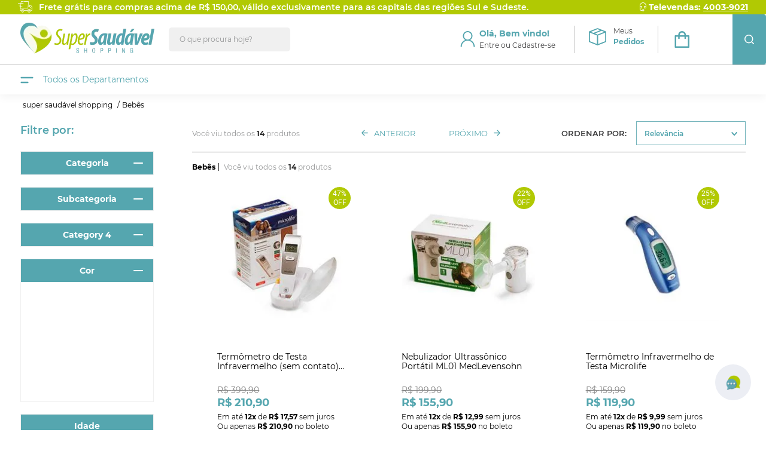

--- FILE ---
content_type: text/html; charset=utf-8
request_url: https://www.google.com/recaptcha/enterprise/anchor?ar=1&k=6LdV7CIpAAAAAPUrHXWlFArQ5hSiNQJk6Ja-vcYM&co=aHR0cHM6Ly93d3cuc3VwZXJzYXVkYXZlbHNob3BwaW5nLmNvbS5icjo0NDM.&hl=pt-BR&v=N67nZn4AqZkNcbeMu4prBgzg&size=invisible&anchor-ms=20000&execute-ms=30000&cb=1wu0vhjv0q5d
body_size: 48858
content:
<!DOCTYPE HTML><html dir="ltr" lang="pt-BR"><head><meta http-equiv="Content-Type" content="text/html; charset=UTF-8">
<meta http-equiv="X-UA-Compatible" content="IE=edge">
<title>reCAPTCHA</title>
<style type="text/css">
/* cyrillic-ext */
@font-face {
  font-family: 'Roboto';
  font-style: normal;
  font-weight: 400;
  font-stretch: 100%;
  src: url(//fonts.gstatic.com/s/roboto/v48/KFO7CnqEu92Fr1ME7kSn66aGLdTylUAMa3GUBHMdazTgWw.woff2) format('woff2');
  unicode-range: U+0460-052F, U+1C80-1C8A, U+20B4, U+2DE0-2DFF, U+A640-A69F, U+FE2E-FE2F;
}
/* cyrillic */
@font-face {
  font-family: 'Roboto';
  font-style: normal;
  font-weight: 400;
  font-stretch: 100%;
  src: url(//fonts.gstatic.com/s/roboto/v48/KFO7CnqEu92Fr1ME7kSn66aGLdTylUAMa3iUBHMdazTgWw.woff2) format('woff2');
  unicode-range: U+0301, U+0400-045F, U+0490-0491, U+04B0-04B1, U+2116;
}
/* greek-ext */
@font-face {
  font-family: 'Roboto';
  font-style: normal;
  font-weight: 400;
  font-stretch: 100%;
  src: url(//fonts.gstatic.com/s/roboto/v48/KFO7CnqEu92Fr1ME7kSn66aGLdTylUAMa3CUBHMdazTgWw.woff2) format('woff2');
  unicode-range: U+1F00-1FFF;
}
/* greek */
@font-face {
  font-family: 'Roboto';
  font-style: normal;
  font-weight: 400;
  font-stretch: 100%;
  src: url(//fonts.gstatic.com/s/roboto/v48/KFO7CnqEu92Fr1ME7kSn66aGLdTylUAMa3-UBHMdazTgWw.woff2) format('woff2');
  unicode-range: U+0370-0377, U+037A-037F, U+0384-038A, U+038C, U+038E-03A1, U+03A3-03FF;
}
/* math */
@font-face {
  font-family: 'Roboto';
  font-style: normal;
  font-weight: 400;
  font-stretch: 100%;
  src: url(//fonts.gstatic.com/s/roboto/v48/KFO7CnqEu92Fr1ME7kSn66aGLdTylUAMawCUBHMdazTgWw.woff2) format('woff2');
  unicode-range: U+0302-0303, U+0305, U+0307-0308, U+0310, U+0312, U+0315, U+031A, U+0326-0327, U+032C, U+032F-0330, U+0332-0333, U+0338, U+033A, U+0346, U+034D, U+0391-03A1, U+03A3-03A9, U+03B1-03C9, U+03D1, U+03D5-03D6, U+03F0-03F1, U+03F4-03F5, U+2016-2017, U+2034-2038, U+203C, U+2040, U+2043, U+2047, U+2050, U+2057, U+205F, U+2070-2071, U+2074-208E, U+2090-209C, U+20D0-20DC, U+20E1, U+20E5-20EF, U+2100-2112, U+2114-2115, U+2117-2121, U+2123-214F, U+2190, U+2192, U+2194-21AE, U+21B0-21E5, U+21F1-21F2, U+21F4-2211, U+2213-2214, U+2216-22FF, U+2308-230B, U+2310, U+2319, U+231C-2321, U+2336-237A, U+237C, U+2395, U+239B-23B7, U+23D0, U+23DC-23E1, U+2474-2475, U+25AF, U+25B3, U+25B7, U+25BD, U+25C1, U+25CA, U+25CC, U+25FB, U+266D-266F, U+27C0-27FF, U+2900-2AFF, U+2B0E-2B11, U+2B30-2B4C, U+2BFE, U+3030, U+FF5B, U+FF5D, U+1D400-1D7FF, U+1EE00-1EEFF;
}
/* symbols */
@font-face {
  font-family: 'Roboto';
  font-style: normal;
  font-weight: 400;
  font-stretch: 100%;
  src: url(//fonts.gstatic.com/s/roboto/v48/KFO7CnqEu92Fr1ME7kSn66aGLdTylUAMaxKUBHMdazTgWw.woff2) format('woff2');
  unicode-range: U+0001-000C, U+000E-001F, U+007F-009F, U+20DD-20E0, U+20E2-20E4, U+2150-218F, U+2190, U+2192, U+2194-2199, U+21AF, U+21E6-21F0, U+21F3, U+2218-2219, U+2299, U+22C4-22C6, U+2300-243F, U+2440-244A, U+2460-24FF, U+25A0-27BF, U+2800-28FF, U+2921-2922, U+2981, U+29BF, U+29EB, U+2B00-2BFF, U+4DC0-4DFF, U+FFF9-FFFB, U+10140-1018E, U+10190-1019C, U+101A0, U+101D0-101FD, U+102E0-102FB, U+10E60-10E7E, U+1D2C0-1D2D3, U+1D2E0-1D37F, U+1F000-1F0FF, U+1F100-1F1AD, U+1F1E6-1F1FF, U+1F30D-1F30F, U+1F315, U+1F31C, U+1F31E, U+1F320-1F32C, U+1F336, U+1F378, U+1F37D, U+1F382, U+1F393-1F39F, U+1F3A7-1F3A8, U+1F3AC-1F3AF, U+1F3C2, U+1F3C4-1F3C6, U+1F3CA-1F3CE, U+1F3D4-1F3E0, U+1F3ED, U+1F3F1-1F3F3, U+1F3F5-1F3F7, U+1F408, U+1F415, U+1F41F, U+1F426, U+1F43F, U+1F441-1F442, U+1F444, U+1F446-1F449, U+1F44C-1F44E, U+1F453, U+1F46A, U+1F47D, U+1F4A3, U+1F4B0, U+1F4B3, U+1F4B9, U+1F4BB, U+1F4BF, U+1F4C8-1F4CB, U+1F4D6, U+1F4DA, U+1F4DF, U+1F4E3-1F4E6, U+1F4EA-1F4ED, U+1F4F7, U+1F4F9-1F4FB, U+1F4FD-1F4FE, U+1F503, U+1F507-1F50B, U+1F50D, U+1F512-1F513, U+1F53E-1F54A, U+1F54F-1F5FA, U+1F610, U+1F650-1F67F, U+1F687, U+1F68D, U+1F691, U+1F694, U+1F698, U+1F6AD, U+1F6B2, U+1F6B9-1F6BA, U+1F6BC, U+1F6C6-1F6CF, U+1F6D3-1F6D7, U+1F6E0-1F6EA, U+1F6F0-1F6F3, U+1F6F7-1F6FC, U+1F700-1F7FF, U+1F800-1F80B, U+1F810-1F847, U+1F850-1F859, U+1F860-1F887, U+1F890-1F8AD, U+1F8B0-1F8BB, U+1F8C0-1F8C1, U+1F900-1F90B, U+1F93B, U+1F946, U+1F984, U+1F996, U+1F9E9, U+1FA00-1FA6F, U+1FA70-1FA7C, U+1FA80-1FA89, U+1FA8F-1FAC6, U+1FACE-1FADC, U+1FADF-1FAE9, U+1FAF0-1FAF8, U+1FB00-1FBFF;
}
/* vietnamese */
@font-face {
  font-family: 'Roboto';
  font-style: normal;
  font-weight: 400;
  font-stretch: 100%;
  src: url(//fonts.gstatic.com/s/roboto/v48/KFO7CnqEu92Fr1ME7kSn66aGLdTylUAMa3OUBHMdazTgWw.woff2) format('woff2');
  unicode-range: U+0102-0103, U+0110-0111, U+0128-0129, U+0168-0169, U+01A0-01A1, U+01AF-01B0, U+0300-0301, U+0303-0304, U+0308-0309, U+0323, U+0329, U+1EA0-1EF9, U+20AB;
}
/* latin-ext */
@font-face {
  font-family: 'Roboto';
  font-style: normal;
  font-weight: 400;
  font-stretch: 100%;
  src: url(//fonts.gstatic.com/s/roboto/v48/KFO7CnqEu92Fr1ME7kSn66aGLdTylUAMa3KUBHMdazTgWw.woff2) format('woff2');
  unicode-range: U+0100-02BA, U+02BD-02C5, U+02C7-02CC, U+02CE-02D7, U+02DD-02FF, U+0304, U+0308, U+0329, U+1D00-1DBF, U+1E00-1E9F, U+1EF2-1EFF, U+2020, U+20A0-20AB, U+20AD-20C0, U+2113, U+2C60-2C7F, U+A720-A7FF;
}
/* latin */
@font-face {
  font-family: 'Roboto';
  font-style: normal;
  font-weight: 400;
  font-stretch: 100%;
  src: url(//fonts.gstatic.com/s/roboto/v48/KFO7CnqEu92Fr1ME7kSn66aGLdTylUAMa3yUBHMdazQ.woff2) format('woff2');
  unicode-range: U+0000-00FF, U+0131, U+0152-0153, U+02BB-02BC, U+02C6, U+02DA, U+02DC, U+0304, U+0308, U+0329, U+2000-206F, U+20AC, U+2122, U+2191, U+2193, U+2212, U+2215, U+FEFF, U+FFFD;
}
/* cyrillic-ext */
@font-face {
  font-family: 'Roboto';
  font-style: normal;
  font-weight: 500;
  font-stretch: 100%;
  src: url(//fonts.gstatic.com/s/roboto/v48/KFO7CnqEu92Fr1ME7kSn66aGLdTylUAMa3GUBHMdazTgWw.woff2) format('woff2');
  unicode-range: U+0460-052F, U+1C80-1C8A, U+20B4, U+2DE0-2DFF, U+A640-A69F, U+FE2E-FE2F;
}
/* cyrillic */
@font-face {
  font-family: 'Roboto';
  font-style: normal;
  font-weight: 500;
  font-stretch: 100%;
  src: url(//fonts.gstatic.com/s/roboto/v48/KFO7CnqEu92Fr1ME7kSn66aGLdTylUAMa3iUBHMdazTgWw.woff2) format('woff2');
  unicode-range: U+0301, U+0400-045F, U+0490-0491, U+04B0-04B1, U+2116;
}
/* greek-ext */
@font-face {
  font-family: 'Roboto';
  font-style: normal;
  font-weight: 500;
  font-stretch: 100%;
  src: url(//fonts.gstatic.com/s/roboto/v48/KFO7CnqEu92Fr1ME7kSn66aGLdTylUAMa3CUBHMdazTgWw.woff2) format('woff2');
  unicode-range: U+1F00-1FFF;
}
/* greek */
@font-face {
  font-family: 'Roboto';
  font-style: normal;
  font-weight: 500;
  font-stretch: 100%;
  src: url(//fonts.gstatic.com/s/roboto/v48/KFO7CnqEu92Fr1ME7kSn66aGLdTylUAMa3-UBHMdazTgWw.woff2) format('woff2');
  unicode-range: U+0370-0377, U+037A-037F, U+0384-038A, U+038C, U+038E-03A1, U+03A3-03FF;
}
/* math */
@font-face {
  font-family: 'Roboto';
  font-style: normal;
  font-weight: 500;
  font-stretch: 100%;
  src: url(//fonts.gstatic.com/s/roboto/v48/KFO7CnqEu92Fr1ME7kSn66aGLdTylUAMawCUBHMdazTgWw.woff2) format('woff2');
  unicode-range: U+0302-0303, U+0305, U+0307-0308, U+0310, U+0312, U+0315, U+031A, U+0326-0327, U+032C, U+032F-0330, U+0332-0333, U+0338, U+033A, U+0346, U+034D, U+0391-03A1, U+03A3-03A9, U+03B1-03C9, U+03D1, U+03D5-03D6, U+03F0-03F1, U+03F4-03F5, U+2016-2017, U+2034-2038, U+203C, U+2040, U+2043, U+2047, U+2050, U+2057, U+205F, U+2070-2071, U+2074-208E, U+2090-209C, U+20D0-20DC, U+20E1, U+20E5-20EF, U+2100-2112, U+2114-2115, U+2117-2121, U+2123-214F, U+2190, U+2192, U+2194-21AE, U+21B0-21E5, U+21F1-21F2, U+21F4-2211, U+2213-2214, U+2216-22FF, U+2308-230B, U+2310, U+2319, U+231C-2321, U+2336-237A, U+237C, U+2395, U+239B-23B7, U+23D0, U+23DC-23E1, U+2474-2475, U+25AF, U+25B3, U+25B7, U+25BD, U+25C1, U+25CA, U+25CC, U+25FB, U+266D-266F, U+27C0-27FF, U+2900-2AFF, U+2B0E-2B11, U+2B30-2B4C, U+2BFE, U+3030, U+FF5B, U+FF5D, U+1D400-1D7FF, U+1EE00-1EEFF;
}
/* symbols */
@font-face {
  font-family: 'Roboto';
  font-style: normal;
  font-weight: 500;
  font-stretch: 100%;
  src: url(//fonts.gstatic.com/s/roboto/v48/KFO7CnqEu92Fr1ME7kSn66aGLdTylUAMaxKUBHMdazTgWw.woff2) format('woff2');
  unicode-range: U+0001-000C, U+000E-001F, U+007F-009F, U+20DD-20E0, U+20E2-20E4, U+2150-218F, U+2190, U+2192, U+2194-2199, U+21AF, U+21E6-21F0, U+21F3, U+2218-2219, U+2299, U+22C4-22C6, U+2300-243F, U+2440-244A, U+2460-24FF, U+25A0-27BF, U+2800-28FF, U+2921-2922, U+2981, U+29BF, U+29EB, U+2B00-2BFF, U+4DC0-4DFF, U+FFF9-FFFB, U+10140-1018E, U+10190-1019C, U+101A0, U+101D0-101FD, U+102E0-102FB, U+10E60-10E7E, U+1D2C0-1D2D3, U+1D2E0-1D37F, U+1F000-1F0FF, U+1F100-1F1AD, U+1F1E6-1F1FF, U+1F30D-1F30F, U+1F315, U+1F31C, U+1F31E, U+1F320-1F32C, U+1F336, U+1F378, U+1F37D, U+1F382, U+1F393-1F39F, U+1F3A7-1F3A8, U+1F3AC-1F3AF, U+1F3C2, U+1F3C4-1F3C6, U+1F3CA-1F3CE, U+1F3D4-1F3E0, U+1F3ED, U+1F3F1-1F3F3, U+1F3F5-1F3F7, U+1F408, U+1F415, U+1F41F, U+1F426, U+1F43F, U+1F441-1F442, U+1F444, U+1F446-1F449, U+1F44C-1F44E, U+1F453, U+1F46A, U+1F47D, U+1F4A3, U+1F4B0, U+1F4B3, U+1F4B9, U+1F4BB, U+1F4BF, U+1F4C8-1F4CB, U+1F4D6, U+1F4DA, U+1F4DF, U+1F4E3-1F4E6, U+1F4EA-1F4ED, U+1F4F7, U+1F4F9-1F4FB, U+1F4FD-1F4FE, U+1F503, U+1F507-1F50B, U+1F50D, U+1F512-1F513, U+1F53E-1F54A, U+1F54F-1F5FA, U+1F610, U+1F650-1F67F, U+1F687, U+1F68D, U+1F691, U+1F694, U+1F698, U+1F6AD, U+1F6B2, U+1F6B9-1F6BA, U+1F6BC, U+1F6C6-1F6CF, U+1F6D3-1F6D7, U+1F6E0-1F6EA, U+1F6F0-1F6F3, U+1F6F7-1F6FC, U+1F700-1F7FF, U+1F800-1F80B, U+1F810-1F847, U+1F850-1F859, U+1F860-1F887, U+1F890-1F8AD, U+1F8B0-1F8BB, U+1F8C0-1F8C1, U+1F900-1F90B, U+1F93B, U+1F946, U+1F984, U+1F996, U+1F9E9, U+1FA00-1FA6F, U+1FA70-1FA7C, U+1FA80-1FA89, U+1FA8F-1FAC6, U+1FACE-1FADC, U+1FADF-1FAE9, U+1FAF0-1FAF8, U+1FB00-1FBFF;
}
/* vietnamese */
@font-face {
  font-family: 'Roboto';
  font-style: normal;
  font-weight: 500;
  font-stretch: 100%;
  src: url(//fonts.gstatic.com/s/roboto/v48/KFO7CnqEu92Fr1ME7kSn66aGLdTylUAMa3OUBHMdazTgWw.woff2) format('woff2');
  unicode-range: U+0102-0103, U+0110-0111, U+0128-0129, U+0168-0169, U+01A0-01A1, U+01AF-01B0, U+0300-0301, U+0303-0304, U+0308-0309, U+0323, U+0329, U+1EA0-1EF9, U+20AB;
}
/* latin-ext */
@font-face {
  font-family: 'Roboto';
  font-style: normal;
  font-weight: 500;
  font-stretch: 100%;
  src: url(//fonts.gstatic.com/s/roboto/v48/KFO7CnqEu92Fr1ME7kSn66aGLdTylUAMa3KUBHMdazTgWw.woff2) format('woff2');
  unicode-range: U+0100-02BA, U+02BD-02C5, U+02C7-02CC, U+02CE-02D7, U+02DD-02FF, U+0304, U+0308, U+0329, U+1D00-1DBF, U+1E00-1E9F, U+1EF2-1EFF, U+2020, U+20A0-20AB, U+20AD-20C0, U+2113, U+2C60-2C7F, U+A720-A7FF;
}
/* latin */
@font-face {
  font-family: 'Roboto';
  font-style: normal;
  font-weight: 500;
  font-stretch: 100%;
  src: url(//fonts.gstatic.com/s/roboto/v48/KFO7CnqEu92Fr1ME7kSn66aGLdTylUAMa3yUBHMdazQ.woff2) format('woff2');
  unicode-range: U+0000-00FF, U+0131, U+0152-0153, U+02BB-02BC, U+02C6, U+02DA, U+02DC, U+0304, U+0308, U+0329, U+2000-206F, U+20AC, U+2122, U+2191, U+2193, U+2212, U+2215, U+FEFF, U+FFFD;
}
/* cyrillic-ext */
@font-face {
  font-family: 'Roboto';
  font-style: normal;
  font-weight: 900;
  font-stretch: 100%;
  src: url(//fonts.gstatic.com/s/roboto/v48/KFO7CnqEu92Fr1ME7kSn66aGLdTylUAMa3GUBHMdazTgWw.woff2) format('woff2');
  unicode-range: U+0460-052F, U+1C80-1C8A, U+20B4, U+2DE0-2DFF, U+A640-A69F, U+FE2E-FE2F;
}
/* cyrillic */
@font-face {
  font-family: 'Roboto';
  font-style: normal;
  font-weight: 900;
  font-stretch: 100%;
  src: url(//fonts.gstatic.com/s/roboto/v48/KFO7CnqEu92Fr1ME7kSn66aGLdTylUAMa3iUBHMdazTgWw.woff2) format('woff2');
  unicode-range: U+0301, U+0400-045F, U+0490-0491, U+04B0-04B1, U+2116;
}
/* greek-ext */
@font-face {
  font-family: 'Roboto';
  font-style: normal;
  font-weight: 900;
  font-stretch: 100%;
  src: url(//fonts.gstatic.com/s/roboto/v48/KFO7CnqEu92Fr1ME7kSn66aGLdTylUAMa3CUBHMdazTgWw.woff2) format('woff2');
  unicode-range: U+1F00-1FFF;
}
/* greek */
@font-face {
  font-family: 'Roboto';
  font-style: normal;
  font-weight: 900;
  font-stretch: 100%;
  src: url(//fonts.gstatic.com/s/roboto/v48/KFO7CnqEu92Fr1ME7kSn66aGLdTylUAMa3-UBHMdazTgWw.woff2) format('woff2');
  unicode-range: U+0370-0377, U+037A-037F, U+0384-038A, U+038C, U+038E-03A1, U+03A3-03FF;
}
/* math */
@font-face {
  font-family: 'Roboto';
  font-style: normal;
  font-weight: 900;
  font-stretch: 100%;
  src: url(//fonts.gstatic.com/s/roboto/v48/KFO7CnqEu92Fr1ME7kSn66aGLdTylUAMawCUBHMdazTgWw.woff2) format('woff2');
  unicode-range: U+0302-0303, U+0305, U+0307-0308, U+0310, U+0312, U+0315, U+031A, U+0326-0327, U+032C, U+032F-0330, U+0332-0333, U+0338, U+033A, U+0346, U+034D, U+0391-03A1, U+03A3-03A9, U+03B1-03C9, U+03D1, U+03D5-03D6, U+03F0-03F1, U+03F4-03F5, U+2016-2017, U+2034-2038, U+203C, U+2040, U+2043, U+2047, U+2050, U+2057, U+205F, U+2070-2071, U+2074-208E, U+2090-209C, U+20D0-20DC, U+20E1, U+20E5-20EF, U+2100-2112, U+2114-2115, U+2117-2121, U+2123-214F, U+2190, U+2192, U+2194-21AE, U+21B0-21E5, U+21F1-21F2, U+21F4-2211, U+2213-2214, U+2216-22FF, U+2308-230B, U+2310, U+2319, U+231C-2321, U+2336-237A, U+237C, U+2395, U+239B-23B7, U+23D0, U+23DC-23E1, U+2474-2475, U+25AF, U+25B3, U+25B7, U+25BD, U+25C1, U+25CA, U+25CC, U+25FB, U+266D-266F, U+27C0-27FF, U+2900-2AFF, U+2B0E-2B11, U+2B30-2B4C, U+2BFE, U+3030, U+FF5B, U+FF5D, U+1D400-1D7FF, U+1EE00-1EEFF;
}
/* symbols */
@font-face {
  font-family: 'Roboto';
  font-style: normal;
  font-weight: 900;
  font-stretch: 100%;
  src: url(//fonts.gstatic.com/s/roboto/v48/KFO7CnqEu92Fr1ME7kSn66aGLdTylUAMaxKUBHMdazTgWw.woff2) format('woff2');
  unicode-range: U+0001-000C, U+000E-001F, U+007F-009F, U+20DD-20E0, U+20E2-20E4, U+2150-218F, U+2190, U+2192, U+2194-2199, U+21AF, U+21E6-21F0, U+21F3, U+2218-2219, U+2299, U+22C4-22C6, U+2300-243F, U+2440-244A, U+2460-24FF, U+25A0-27BF, U+2800-28FF, U+2921-2922, U+2981, U+29BF, U+29EB, U+2B00-2BFF, U+4DC0-4DFF, U+FFF9-FFFB, U+10140-1018E, U+10190-1019C, U+101A0, U+101D0-101FD, U+102E0-102FB, U+10E60-10E7E, U+1D2C0-1D2D3, U+1D2E0-1D37F, U+1F000-1F0FF, U+1F100-1F1AD, U+1F1E6-1F1FF, U+1F30D-1F30F, U+1F315, U+1F31C, U+1F31E, U+1F320-1F32C, U+1F336, U+1F378, U+1F37D, U+1F382, U+1F393-1F39F, U+1F3A7-1F3A8, U+1F3AC-1F3AF, U+1F3C2, U+1F3C4-1F3C6, U+1F3CA-1F3CE, U+1F3D4-1F3E0, U+1F3ED, U+1F3F1-1F3F3, U+1F3F5-1F3F7, U+1F408, U+1F415, U+1F41F, U+1F426, U+1F43F, U+1F441-1F442, U+1F444, U+1F446-1F449, U+1F44C-1F44E, U+1F453, U+1F46A, U+1F47D, U+1F4A3, U+1F4B0, U+1F4B3, U+1F4B9, U+1F4BB, U+1F4BF, U+1F4C8-1F4CB, U+1F4D6, U+1F4DA, U+1F4DF, U+1F4E3-1F4E6, U+1F4EA-1F4ED, U+1F4F7, U+1F4F9-1F4FB, U+1F4FD-1F4FE, U+1F503, U+1F507-1F50B, U+1F50D, U+1F512-1F513, U+1F53E-1F54A, U+1F54F-1F5FA, U+1F610, U+1F650-1F67F, U+1F687, U+1F68D, U+1F691, U+1F694, U+1F698, U+1F6AD, U+1F6B2, U+1F6B9-1F6BA, U+1F6BC, U+1F6C6-1F6CF, U+1F6D3-1F6D7, U+1F6E0-1F6EA, U+1F6F0-1F6F3, U+1F6F7-1F6FC, U+1F700-1F7FF, U+1F800-1F80B, U+1F810-1F847, U+1F850-1F859, U+1F860-1F887, U+1F890-1F8AD, U+1F8B0-1F8BB, U+1F8C0-1F8C1, U+1F900-1F90B, U+1F93B, U+1F946, U+1F984, U+1F996, U+1F9E9, U+1FA00-1FA6F, U+1FA70-1FA7C, U+1FA80-1FA89, U+1FA8F-1FAC6, U+1FACE-1FADC, U+1FADF-1FAE9, U+1FAF0-1FAF8, U+1FB00-1FBFF;
}
/* vietnamese */
@font-face {
  font-family: 'Roboto';
  font-style: normal;
  font-weight: 900;
  font-stretch: 100%;
  src: url(//fonts.gstatic.com/s/roboto/v48/KFO7CnqEu92Fr1ME7kSn66aGLdTylUAMa3OUBHMdazTgWw.woff2) format('woff2');
  unicode-range: U+0102-0103, U+0110-0111, U+0128-0129, U+0168-0169, U+01A0-01A1, U+01AF-01B0, U+0300-0301, U+0303-0304, U+0308-0309, U+0323, U+0329, U+1EA0-1EF9, U+20AB;
}
/* latin-ext */
@font-face {
  font-family: 'Roboto';
  font-style: normal;
  font-weight: 900;
  font-stretch: 100%;
  src: url(//fonts.gstatic.com/s/roboto/v48/KFO7CnqEu92Fr1ME7kSn66aGLdTylUAMa3KUBHMdazTgWw.woff2) format('woff2');
  unicode-range: U+0100-02BA, U+02BD-02C5, U+02C7-02CC, U+02CE-02D7, U+02DD-02FF, U+0304, U+0308, U+0329, U+1D00-1DBF, U+1E00-1E9F, U+1EF2-1EFF, U+2020, U+20A0-20AB, U+20AD-20C0, U+2113, U+2C60-2C7F, U+A720-A7FF;
}
/* latin */
@font-face {
  font-family: 'Roboto';
  font-style: normal;
  font-weight: 900;
  font-stretch: 100%;
  src: url(//fonts.gstatic.com/s/roboto/v48/KFO7CnqEu92Fr1ME7kSn66aGLdTylUAMa3yUBHMdazQ.woff2) format('woff2');
  unicode-range: U+0000-00FF, U+0131, U+0152-0153, U+02BB-02BC, U+02C6, U+02DA, U+02DC, U+0304, U+0308, U+0329, U+2000-206F, U+20AC, U+2122, U+2191, U+2193, U+2212, U+2215, U+FEFF, U+FFFD;
}

</style>
<link rel="stylesheet" type="text/css" href="https://www.gstatic.com/recaptcha/releases/N67nZn4AqZkNcbeMu4prBgzg/styles__ltr.css">
<script nonce="wAMcF6CvVXLGEa2mkspU4w" type="text/javascript">window['__recaptcha_api'] = 'https://www.google.com/recaptcha/enterprise/';</script>
<script type="text/javascript" src="https://www.gstatic.com/recaptcha/releases/N67nZn4AqZkNcbeMu4prBgzg/recaptcha__pt_br.js" nonce="wAMcF6CvVXLGEa2mkspU4w">
      
    </script></head>
<body><div id="rc-anchor-alert" class="rc-anchor-alert"></div>
<input type="hidden" id="recaptcha-token" value="[base64]">
<script type="text/javascript" nonce="wAMcF6CvVXLGEa2mkspU4w">
      recaptcha.anchor.Main.init("[\x22ainput\x22,[\x22bgdata\x22,\x22\x22,\[base64]/[base64]/[base64]/[base64]/[base64]/[base64]/[base64]/[base64]/[base64]/[base64]/[base64]/[base64]/[base64]/[base64]\x22,\[base64]\x22,\x22P8KyeV7Ch0IYRcKTw7LDtUk/IGQBw5nChA12wrcswpjCkUvDsEVrBcKASlbCv8Krwqk/RBvDpjfCpxpUwrHDtcKEacOHw79Dw7rCisKPI2ogOsOdw7bCusKWRcOLZzTDvVU1UMKAw5/CnhpBw64iwpwQR0PDhsOiRB3DgmRiecOvw6geZkXCn0nDiMKzw7PDlh3CuMK8w5pGwpHDvBZhDXIJNXBEw4Mzw6HChADCmz/[base64]/[base64]/[base64]/DqcO5w6JdX8KewrnDuRMxwovDg8OhSsKqwqQ5dsOLZ8KeAcOqYcOtw4DDqF7Dk8KIKsKXeTHCqg/[base64]/wqPCrcKbP8O4wq8GwoXDmMKawo3CncK3Hio7wqBgeGTDvlDCuEzCkjDDklDDq8OQZx4Vw7bCkGLDhlIWeRPCn8OWBcO9wq/[base64]/[base64]/CvjN2wqDCl8KqPMKEWmxFwoFDwonCsxY9M09cFBxlwqzCt8K4EcKFwoXCu8K6Aj18FT9PPGzDuDfDgMKTf0/CvMORIMKefcORwpYvw5IswqDCmBZLEsOPwrMnesOew4PCg8OzHsO0RgnCr8KhChfCvsO7PMO6w4nDiGDCusOOw4TDrmrCvBTCuX/DsC8zwpY2woBldsOewr4veixiwoXDqiDDrcOXS8K3H2rDj8KYw6rDvEkMwqQlUcO2w6kRw7J9LsOueMOiwolNDj0eNMOxwoNAQ8Kyw73CocOALsKBHcOqwp3ClTYIAgITw51uU1nDuxDDvHZMwpnDv11kWcO4w4bDncOdwptgwp/CqURFVsKhcMKZwr5ow7DDvMORwo7ClsKhw6zCl8KpambCnDolRMKJHg1xZ8OLZ8KDwrrDoMKwZjfDpy3DhTzCs055wqUQwowFP8OFw6vDnWwZY1R8w551DS15w43CgGM4wq0+w6Uqw6V8WMOjPWotwpnCtF7CpcO+w6nCo8OXwqMSBHHCtxomw7/CnMKow4wRwoxdwpDCuDvCmmnCj8KhBsK6wqoVPQBUSsK9RsKNbyFaJHxAJcOHGsO8DsOyw5tZEClbwq/CksOIX8O+HsOkwr3CkMKzw6jCg2HDqVo5csOCesKpFsOvKMOyI8K9w7MTwpB1wrnDsMOEaRJMVsKaw7jClVjDnnF+E8KwGhIjBmHDkEkhMX3Dkj7DgsOGw7/CmXxJwq/CnW8mbnVAdMOcwowSw49yw55wDkHClXIswrhrYW7ChhjDpA7DgsOZw7bCpXBgOcOswqbDmsO3KHopf3dDwqE+b8OWwpLCoXZYwrBXajsww71rw67CjRsCSgp6w71oScOYIcKtwoXDhcK6w5l0w4/CiSbDgcOWwq04MMK3woVUw6lyKXpvw5MwbcKzJBbDn8OzDsO/WMKOD8OxFMOXQj/CjcOsMMOUw5EGEToAwq7CtRvDkzLDh8OjOTXDmXAHwpl3DsKwwp4zw7tuc8KJGsOBMy4yGyhTw6Maw4rDsh7DqGA1w47CsMOwQDcTV8O7wpfCr1UOw50xRsOYw6/ClsKtwrTCuWnCjV11JEEuQcOPJ8K8f8KTRMKiw6s6w5hYw5QVf8OvwpNRAMOqLXZec8KgwpYtw67CmiUIfxlJw7dVwr/CijR0wpHCosODUBRBMcKiLgjCiknCvMOQc8OGMhfDiG/Dm8OKe8K3wq8Qw5nCq8KJLX3CvsOKS0Qrw78vc2PDvUbChFnDtXfCikNMw4QNw5d7w6htw5Uxw5vDsMOsZsKWbcKiwqHCqsOMwox/RMOLTgPCl8Kyw6XCt8KIwrUVOGnCiEvCi8O+EzsHwpzDpMKEFgXDjwjDqS1Dw5XCpcOvVjNOTVk0wog+w5bCghM0w4FwS8Oiwotlw5Eww6/CmS5Ow7pKwqjDnm9lPcKgK8OxRHnDl0hKVcOHwpd8wpzDgBVJwpxZwqgWAMOqwpVKwo7DmMKlwogQemDCh33CgsO3UGrCvMKnIVLCncKvwp0BL24LYCRLw4NPOMKkAE9kPEwcEsONI8KTw5M/[base64]/DtgrCm3jCqW3Dv2jCp23DtF4DTgjCiErCv2lIE8O9wq5Sw5VxwqRgw5ZVw5dMTsOABgTDlXZHAcK4w6MIJBQZwq9XKMKjw7llw5DChsO/[base64]/w7XDnRHCjnwHw7Zcw6vChB7CnwpnDcOWHUvDrcK2Lg/DpyQsOcOBwr3ClMKgQ8K3O2xow41TOMKHw73Cm8K0wqXCrsKuXxUEwpHCnXhoEMOOw5fCthlsND/DqMOMwqUqw6vCmEJUXcOqwp7CoyPCt1QVw5LCgMOSw7TDr8K2w75eYsKkSFo5DsOdYV4ULxV/wpbDmCU4w7N5woFtwpPDnjhtwrPCmBwOwp1vwrl3fgjDrcO0w6hlw6NQYhRQw7J3w5XCmcK8PwJPAmzDpW/[base64]/fsKHQsK1w5pxwpbChsODwqEJw7PCg8KPw7rDmxbDvExIYsOgwoNUDC3ClcOVw6vCu8OkwrDCpRPCssOTw7rCng3DqcKUw7zCpsO5w49gDBlrBMOHwrA/wqhiCsOoVWgFd8KFLVDDscKKDcKkw47CpQXCqEFBR0NTwqjDlWsvU0zCt8OiMHjDlsOTw6tcA1/CnCHDncOmw540w5jDi8OtPAzCmsObwqQ8d8Khw6vDs8KhJVwuUmrCg1EOwrl8GcKUHsO2wr4Wwowww6LChcOJUsK1w7xiw5HDjsOUwpk/w7XCim3DrsOsMlFtwp/CkkAnMsKDfcKSwpvDscOjwqbDhUPCusKOfW89w5nDnWHCpW3DhGnDtMKmw4U4wovCgMOiw71WZhMTCsOnbFIJwonCsC52cBBgR8OoX8OGwp/Dphw0wpHDqTBrw6rDnsKQw5tbwrHCvnHCqmvCkMKLbMKTNsONw6d4woxPwrTDlcOxbUQ3KmfCisKdw7wCw73CqQ4Zw6FkdMK2wp/[base64]/eggWw5l8SFJ3eMK7wqp8worCqsO9w4Z1Tx/Dmnomwqh8w5QEw61Xw6Axw6fCoMOxw5ImZsKQPQzDqcKbwoVkwqvDrnPDiMOiw5YoE2dTwonDucKmw50PICpRw6vCoX/CvsO/[base64]/Dl8OkCMKtwpBiNRLDmMOQOw9fe31ZH2xSDEHDtMOjQnUbw41HwrUHEAN/woDCo8O7FHp2acKlP2h7QS4NQMOCecO3KcKTQMKRwqUdw4ZhwoUUwqkfw5JORDxvGmVawpoMcjDDncK9w487wqHCi37DrznDtcOKw4HCnyvCnsOOQcKbw5YDwo/Cn3MSJycTZsKwGDojKcKHJMO/UV/CnT3Dm8OyIxRXw5U1wqhyw6XDnMOQSVItacK0w7jClQzDsHvCmcKhwpzDhlR0Vyg3w6F0wpXDolvDgUPCpDdLwqvDu2vDu0nCniTDpMOnwpMIw6BdCzbDgsKxw5MWw6k4FsOzw6LDvcO3wo/CuSZ/wobClcKuOMOjwpPCjMOcw4h6wojCusKEw6cZw7fDq8O4w7xpw7XCtm8xwqHClMKPwrR0w5ITwqk7LMO1czHDnmzDj8KMwogBwq7DhMO3TljDpMK8wrHCsXRoKsKMw6lywrLCjcKtdsKqOWXCmy7CujbDkWYAOsKLYFXCh8KhwpcywqEYb8K/wqXCpDHCr8OuK0HDrVk9E8KbdMKfP3vDmx7CryHDjVl1d8ONwr3DrB8QHH5zYh5mAjVGw5JgJCPCgErDqcK0wq7CkT08METDvwp/K33CnsK4w7E/FcOSTlwlw6FrNGciw7bDkMOHwr/CvFwxw598emJFwrdGw6LDn2FhwopVf8KJw57Co8KIw4ohw7YNDMOuwrfDn8KDGsOjwpzDnyHDhALCq8OBwpLDoTk8MV8dwqvCjT3Dt8KUUATCiD0Qw4jDkTnDvzY8wpAKwrvCh8OCwotewrXCrwHDp8Oewq0hDD8/wqsmL8KRw7TCtzvDgUrDikDCsMO6wqdNwqTDncO9wpvCqztjSMOkwq/Do8KDwpo4LmbDqMKywp0pAcO5w6/[base64]/w6BIw48iw7VHSsOdw7s5w7bCgMKPwqciwpvCpHcOXMOgd8OHBcKBw6HDkFcpbMKDOcKEe1HCk0DDsVrDqFsyXVDCrgAqw7fDlAzCiElCesK/[base64]/LjteQGXDky8gwpRkw4PCk8KWw5nDgMK4CMK1wrFRbMKobMKrw4rCo2QJCT/[base64]/CpsODwo13w6bDi0PDvMOQwpTCtUYUWcKPw73DuH9Gw5tedcOHw6IqKMKKEg1VwqkdNMOZCUsew5hHwrt2wrVHMBlbK0XDrMOxWF/CgC0AwrrDu8KDw5fCqGXDiEvDnsOkw4glw4HDiVJkHcODw6ouw4PDiEjDkAbClcOQw4HCry7CucOlwrfDiGnDhcOHwrDCg8KKwrrDs04hQcKQw64Hw7zCnMOgBHfDqMOvXGTDrC/DhAUgwprDohrDvlLCrsKLNm3Ct8Kbw4VyY8K6LyAJYyLDrlkYwph9O0TDi07DnMKzwr82wpJaw518H8OcwpdGPMK8wpMFSDoTw6rDgMK9BMOwaj8bwr9Hb8Kuwp19FD1kw6HDpsOywoY/VUXCn8OaAsOUw4XCmsKBw5nCiDTCtcK0OgPDrU3CqkXDrxN+IMKEwqHChx3DolsnQCTDiDYPwpXDv8ONKXQDw61uw4wvwqjDgMKKw4cbwo1xwqbDjMO/fsOXX8KLYsKQwpjDvMKBwoMQY8O4ZmZWw6fCpcKHaFVnMXtmOllhw7zCuW8FNj4pV0nDtDbDjS3CtS0RwrbDumsOw4/ChH/[base64]/SMKEwrgHHT/DgMOPwoU6w4bDk8KHHCoow61PwobCoMKSVkh4fMKKImViwqgdwpLDiFQoHsKAwr0eL1QCH3d5YWcKw45iaMKEAsKpWwXClMKLb27CmAHCpcOOf8KNMHUaO8OHwrRKPcOTSV/CnsOreMKGwoBbwpcYWXHDoMOMEcK3YX/DpMKEw5FzwpAvw5XDmcOJw4tUd08NRMOzw4kaBMO0woUOwr1VwohVMMKnWn3CocOeIcKGe8O9JT/DucOMwp7CicONQEplw5vDmCcxKAHCgkvDiHEEw7TDlzTCjy4Af3zCjGVKwpjDlMOyw7jDrDAKwozDr8Oqw7DDsDg3FcK0wrptwrFuMMOfDS3ChcOMPcKRJl/CkMKLwr9MwqErIMODwoPCuBggw6HDr8OXMgLChRgbw6MVw67CusO5w4Axw4DCsmQPw6Mcw6wJSlzCr8O7F8OGO8OvEsKFd8OrK0lUNzB+ayjCvMOAw5TDrk5cwpM9wo3DmsKOL8KawrPCvnA8wqx/SWbDuwjDrj0ewq0KLCDDrQIIwplSw7cWKcOdeDp0w7I1esOYNUIBw5Ryw6jCtxciwqNww55zwprDm2hsUzVAI8KCcsKiDcKHY1MFY8Onwo/Ch8Kgw4AiHsOhDcKyw5/Dq8OKC8O6w5HDt1FBAMK+dU02eMOywoUpYlzDocO3wrt0ajNqwpVlMsOHw5dHOMOEwp3DiSYJSQlNw7w5wpNPDG0HS8O7W8KcIRjDgsOAwpfCpntUA8K2Z10Pwo/Dh8KxNsO/e8KrwpxWwoLCuQQCwocKaEnDjGwFwoELO3nCr8OdSDRyTFzDsMOsbj3ChyfDiSh6ei4JwrjDg0/[base64]/DqlsCwrTCnRh6FcK3RABqPQhswqvCpMKnBWxWV0rCu8O2wr4Iw7zCnsOlZMOWXMKIw5XCoBkDFwTDsSo2wr4/wpjDvsOiWThRwpHCglVNw4LCqsOGM8ODacKjeBlrw63Dpz/CgwTDpn5rUsOuw65UJQIbwpkMbgPCiDY+R8KnwpfCtz9Jw4PClTjChsKbwpfDhyjDncKJFcKjw47ClyXDp8OvwpTCj2LCvz5ewo03wq8pIUnCk8Ogw77DtsOLf8OfEgHCkcOUQRgxw4YMYjDDiEXCvXsWHsOKaVjDsUzCsMOXwpvCosKCKnMhwpbCrMO/wqArwr0Dw5nDs0vCo8O9w4ZPw7NPw5duwpZcNsKYLWrDncOsw7DDgcOGI8KwwqTDoHYsU8OoayzDhVROYsKtLcOPw4NcbVJUwoY3wp/CisOSQHrCrsK5NcOyXsKYw5vCmgxQWcKowoRVHWzDrhvDpizDv8K5wqNMGkzCk8KMwpHCqTdhcsOWw7fDu8KXZEzDksKewrQ3MldXw50Qw5fDq8OYHcOIw7LCr8O0w5Uiw6EYwqAew6TCmsKaccOnMVzCv8KyGUJ4bS3Cmwh3MC/CkMOUFcOSwrIVw7lNw75Lw5TCk8OKwqhLw4vChsKZw4Fgw6jDsMOHwrZ9OsOBCMOgd8ORHGN3CyrCscONKMKcw6fDjMKow4PCgkoYwq/Cu0E/LAbCnVfDgFbCkMOIBybCicKPJxAew6XCo8Kvwpd1YcKvw7wuwpsnwqIsJANiccOywo5Sw5/CnwLCucOJGBLCgG7DiMKFwoQWRhNFbALDpsOrWMKhc8KICMOnw5otw6bDjsOyfMKNwphOMcKNRk3DiCJfwpvCssOCw5wsw5jCpMKDwoAKdcKMScKrCcO+V8O+BgjDvB5Gwrpowq/DjWRZwp3CtcKrworCrAlLfMOgw4U+Yn4qw7FHw4RKOcKlU8KIw4rCtDtqRsKONz3CkRpNwrB9RS3DpsK2w5UQw7TCicKHBQQCwqR6KjllwosBHMOQwrcwKcOfwovCtHNJwprDoMObw6g/fClCOcOCTBRlwptlJ8KKw4rCncOSw4APwqHDvmxswpNtwphZTg8HPcO6E0DDpx/Ch8OJw4IUw5kpwotvWXR7AMKkIBvCmMK8aMOxFGZSXj7Dg3VCwqbDkHJCV8KHw6U4wrVJw51vwpQfeRtqG8OKEMK7w7t/wqZ1wqrDpcKkTMKcwoldLCcOSMKJwoJ9DAQnZAEJwqvDhsOINMKPNcOeMjXCtT/Dv8OuOcKPO21Fw7bCssOSecOiwpc7AsOAE0DCr8Kdw4XCqU/DphR9w6vDkMOYw6IDZ19KAMKMBT3CghHDnnEpwpfCicOHw5zDvRrDmzRfARcNG8OSwpMIQ8Oxw41aw4FxO8Kww4zDrcOtwpBow6rCm18SOzvCsMK7w6Bxc8O8w7LDuMKSwq/Cuj4Kw5F/bhV4cnQIw5MpwpRow4hDJ8KEFcOqw4zDpEEDDcKNw4LDiMOlM0xOw77Chl7DsGXDqhrDvcK/cwZnO8OcF8O1w4JAwqHCnm7Cs8K7w7zCksKPwo4GJlYZQsOnSwvCq8OJFz0pw4cTwo/Du8O5w77DpMO7wqHDp2pzwrDCusOgwrdcwoPCnx9UwoHCu8KYwpVjw4g1JcKPQMOAw7fDlVEmYiBhwpjDh8K7woXDr2/DhArDmwzCvFPCvTrDuU0+wpQFdy/Ci8K5wp/Ck8KswqE/BmjCvMOHw6HDkUkMBsKcw63DomNwwpIrNHgBw50sHEjDrEUfw4wWFG51wqPCm3o9w6tDMcOgKBHDiVfDgsObw6/DnsOcc8KRw4RjwqfDpsKRw6wmGsOywrvCpcKIGsKoY0fDkcOKITjDmFVCB8KDwoTCvsOcYsKnUMK2woDCqHrDpy/DiBTCkQ7Ch8OfCzURw6gyw67Do8KfBHHDv0zCmCQ2w4fCtsK7GsKiwrdCw5VGworCvMOyWcOxCELCicKnw57DgiHCrFXDssOow7FJBcOcZ3gzb8K+EsKuD8KFM2cGNsOnwoY2MFzCisKLYcO/w4oJwp8Dc29bw4wYwqTDq8KSLMKAwqA6w5nDhcKLwrfDj24YUMKNwqnDn1PCmsOfw4k7w5hAwr7CvsKIw6rCmw85w6V5w4UOw4zCiEXCgk8fZiZDLcK5w74RGsOGwq/Di2vDtcKZw6oSXMK7TCzCpMO1BhorZjkAwp1mwqN/ZW7Do8OIQhXDv8KbL0MGwr5jDcOuw5XChjnCpGTCmTTCs8KTwo3CoMO7YsK1YkbCqFFiw4QcasOcw68fw60KTMOgHx3Dv8K7VMKFw5vDjsKiRU0yWMK/wrbDrmB3w43Cq1rCmsOuEsOhERHDrhnDuC/CqsOiAETDhDYqwpBRCWluBcO/w7Z8IsKkw6PCp1TCi3XCrcOxw7/[base64]/H8OGwpbCgTbCnzN/Z8OBTjpZIcKZw5pNw7RBw5DCrMOoLDFAw6jCiDLDrcK8cwlzw7rCrx7DkMO2wpTDjnHCoTAGCnHDpCsPD8K/wrjCqBPDsMOXRCbCqQVOJFZ7d8KfRSfClMODwo90wqgjw7p6KMKPwpfDjcK/wofDmkLCtkUcBMKQYMOQV13ClsOJQiowN8ODBlAMLTDDjcKOwpTDt3rCjcKQw6Qkw444wqUuwo4wVVbChsO8MMKaEMOaXsKuQMK8wpwNw4tkXRYvaHwdw7TDjGXDjEhRwo3Ct8OqKAEbJEzDn8K2GRNUKcKmJDfCq8OeHyoQwpBRwp/[base64]/DvAzCosKXVWUSDFvClSNUw5EZY3gvwoxQw6k4b07DksO7wrTDi3ksc8KSD8K4RsO2aEEIDsKiEMKPwrAOw6vCgxobHT/DjRY4BcOKD1pmPSQ/B3cnCwnCtWvDkGnDsiYswqMyw4JeacKMLnsdK8KBw7bCpMO1w7PCn2Nqw5YzRsKXV8KfTxfCqgZCw5R+CnXDqizDmcOtw5vCqFBfdxDDpWprUsObwpZzEWI7XGt/FXsWBirCtHDCrMOxO2jCn1HDhyTCjl3DnRHDnGfCqjzDk8KzEcKxRxXDr8KbSBYUAh4BWAfCvD4oYzMIWsK4w7bCvMOEfsKQP8OIHsKiJDAZXCxwwpHDgMKzG15Xw7rDhXfCmMK+w4PDmkjCkmg7w7QawrwfJMK+wpDDincvwozDr2XCmcKIK8Ouw69/PsKcfBNOFMKIw59kwoXDpxDDk8OPw5rDlsKawo0bw4vCsFfDr8K2HcKxw4TDicO4wpTCtnHCgFZ+fk/CrXYYw7hHw5fCnR/DqMOvw5rDjjMiNcKhw5bClsKIDMOAw7oRwpHDjcOdwqzDgcOrwrHDvMOiKRlhZQcGwrVBG8O5CMK+WQ1BfB4Pw77DvcO2w6Rfw7TDvGwWwqE/w77CpyXCtSdawqPDv17CnsKOUgNfXSbDosK7YsOHw7cgKcKow7PCjC/CpMO0MsKYL2LDh1Ijw47CmTLCnSMmdcK7wofDiATDpsOfHMKCTVIWBcOYw6Z5XxrDmj3Cty8yI8OICcK5wo/CuyfDn8O5bgXDnQDDm0sVU8KhwqbDhQ7CohbCjUzDsE/DkWvChD1uDxfCqsKLOsKuwqTCtsOiRyAmwrTDtsKawq4tdjAMFMKmwoVhbcORw690w7zCisKNAHQjwpDCvjsqw7fDmnlhwr0Tw59/[base64]/MEwNS8KBf8Klw6ZkVXLDkcKhw6nDpwDDs8KoTsKAN8KEbsO6bAk4CMKSwrHDh1s1wqFHL37DiDnDhxjCncOyASodwp3DisOawqjDusOnwr8Lwos7w5sxw4xvwr8Bw5nDksKJw59FwqR5S0XCpsKywqI2wqcaw6NGDMK0ScKaw6bCj8O/w7cTBGzDgcOGw7TCnH/[base64]/CtMKBJMKMTsKHYzttU8O4w7zCp8KEwr1QacKmw7dnLD8zfAXDpcOWwq5HwqJoAsOrw5lGEVdwfQ/[base64]/Ck2jCiSEOJsORGTduZsOkB8OLIy/[base64]/NMK4w4lQfMOawqIHFsKvw6PCscKKWMKrHMKyw6fCn0TDh8K/w6UyfcOdCMOsXsOSw43DvsO2OcOzMBHDoGB/w5wAw6HCu8OgYMO9Q8O6FsObTFM4dlDCrjrCp8OGAR4YwrIPw7TDi1FlJgzCvkVXecOfCsOgw5fDpcOswqrCpBLCqm/DlExTw77CqC/[base64]/Cj0k9wo7DgcOZGQQEelBsfx7CksO/wq/Dkml2w6UQLhZvMm5/wq4FcQEbL2FWL2/CrG1ww7fDtHPCv8Oqw6XDv2VbMBYjwqzDiiDCgcOIw6ZFw6QZw7HDkcKswr8ETiTCs8KPwoh0woZXw7nCg8KywpzCmXRzUmYtwqhqDWwVQy/CocKaw6prR0t7ZRkLwrDDj0bDpW3ChRXCrjjCsMKVGwxWw7jDihoHw5rCmcOoUT7DncKZfsKXwq5wRsKuw4hXMFrDgG/DiDjDqBxawpckw7h4bMK3w5RMwrJhMkAHwrHCoizDjnkhw6V7WAvClcKdRigcw6MGTsKJacK7wq7CqsK2Imw/woIPwrN7D8Olw7UiP8KOw4ZfcsKuwpBJbMOlwoErDsKBB8ODD8KKG8OKV8KyPy3DpcK9w6FQwp/DuTzCl0PCn8KiwpYneFkyHQPCncOPwrPDjQPCjcKaecKeGRgFRMKCw4JdH8O5wphYQ8OpwrtOVcOeFsOnw4gUfcKyJcOyw7nCrS1pwpIkUGPDtWPCrsKCwpfDrk4HJW3Dt8OIwrgPw7PCkMOvw4bDrVbCiDUOR0FmC8KdwrxPPMKcw7/[base64]/Cj8OjZ1jCj8OWwr/Co0zCpsO0w4PDkwUIwp/[base64]/Dhy7Dr3PDv13ClMOhw6xiw4AUw6/DlxbCoS4twpEwUHTDl8KsJS/[base64]/[base64]/NMOvNTM+wpXCjkYVw7vChl/CjMOmb8OMTQnDl8OfwprClMKiw40Tw4PCrsOnwqLCvEw4w6t+aETDpcKvw6bCicKEaykOFjE8woh6U8OSwoMfOMOLwo3CssOnwqDDqcOww75FwqrCpcOOw45zw6hVw5HCiVMXS8O/S3dGwp7DvcOgwrZRw6Jbw5rCvmM9U8K8S8OsL3N9C3kkeWhgQFbCtz/CrRrCucKnwrk3w4HDncO1XSgzdz1XwpNof8O6wpfCtcKnwr5NeMOXw7AiY8KXwp4ITcOsGXHChcKtQB/CtcO1aWAkFMO1w59qczdQLnzCicOSa2YxBmbCtU4ww7vCiwVGwqzCn0PDgiZaw53DlsO6ZBDClsOqb8KCw6hZT8ObwpMlw6JAwpvCn8O5woonWRHDkMOuFm09wqfCoxFMEcOLDyPDoxMiJmLDt8KFTXjCqMOEw4xzwqLCpMKkBMO6ZT/DtMKeJH5RC1kBBcOKIV4Sw5NiW8OIw5XCoW1Ic0TCsgHCnDQJcMKpwqZiZEsMMzLCiMK5w7o1K8KvScOXZRh5w75XwqzCgADCi8Kyw6bDs8OFw7DDhDAnwpTCuRM0wpjDtsKyQ8KMw4jCvsKcexDDiMK5VcKRBMKSw5NhC8OHRGXCtsKsJT/DrcO+worCnMO6DsKmwpLDp0fChsOZdMKfwqchLX7DmsKfJsOCw7VgwpFlwrYVPMOqDGdcwqcpw5tCNMOhw5jClFVZZcOWFXViwonDpcKZwpIfw4dkw7ojwonCtsKET8OgT8Okw7V2wo/CtFTCpcOBOFZ7YcOLNcKEDXRueT7CisKbbMO/w6wFYMODwpZewoQPwqowIcOWwoHCvsKvwoA1EMKyfMO8TxzDqcKzwq3Dv8OHwqfConEeDsKtw6XDq1Yrw6rDicO3IcOYw7jChMO/QFJjw7bCi2AJw6LCn8OtYU0xDMOmE2HCpMOFw4zDiVlRKcKVECbDpsKzaFklQMO8OUhMw63Cl1gOw51NB3PDkcKywp7DvcOfwrvDiMOiaMOPw7/CncK6d8O8w5PDhsKBwr3Dp3gXOsOGwojCosOQw4YsTTkGd8OywpnDlQBBw6Vww6HDqmUmwqbDu0DCssK6w53DncO6w4fCt8KZVsOlGMKEccOvw7lVwqpOw61Vw73CjcOGw6QvZ8KzXGnCoS/[base64]/CscKVBAPDlmYXwoU3w7U9wrAlw6p8H8OAw5HCrRoiF8OjGnvDgsKOKWbDpEt/Wn7DmwXDoGvDkMK0woNkwpt2MTjDtDsNwpLCgMKbw5FOaMKuaErDuD3DssOkw4IQecOiw6xve8O9wqnCvcKLw7nDlcKbwrh/w6oAWMOXwrUvwrPCnTlBQ8OEw67CjBMiwrfChsOTPQdCw6t8wpXCl8KXwrgzCsKswq0swoTDqsObCsKDR8OIw54OXR/[base64]/DpsKiwrIVwpvCkkLDq8OVw7wSekMnwpELw4DCq8KmRsK6wqDDnMK7w60UwoDCn8OWwpUQLMOnwpQQw43DmS0YSjdCw6rDiHQJwqDCg8KfBMOTwpJeGsOyL8O7wrgNw6HDmsOEwrTDlRjDmAvDsCHDvQ/[base64]/bBzCn2zDnV4vSMKuwp7Ci8OFw61ww6MOw4x7csOudsK6FsK9wqkAYMKcwpQzagDDn8KTWcKRwpPCscOpHsKrGgXCglAbw4RDWx3CgCIxBsKCwq/Dh03CjTdydcO3R0PDiwHCsMORRsOAwoDDmVUpPsOpHcKnwr8+worDu3bDrEU4w6zCp8K1UcO9PsOOw5h9w6AUdcObRDsgw5QyODrDnMKow51zA8KjwozDjh1ad8OVw67Dp8Onw57DrGowbsOJF8K2wqMdFW4dwoAEw6HDtsO1wqkQSzPDnADDjMKdw4VmwrRYwq/CsyNXDcOgYwhIw4rDjk/Du8Oyw61WwrPCoMOHCnpyV8OqwoLDvsKvHcObw7xlw58wwoNCMsObw4rCgMOIw6/DhsOvwqAeD8OuMm7Cni83wqcow44XHsKMcntgFDHDr8KkEg4IFmF/w7MbwoLCm2TClEIww7EmI8OpbMOSwrF3FsOSMG8zwoXCuMKNK8OZwp/DgHJSDsKIw6jCt8OqdQDDg8OZVcO2w6fDi8KXBsOYZcO2woLDjVEyw4hPw6jDnDxBasKcFA1Qw57DqSXDuMO5JsOlYcO4wozCuMKOS8O0wq7DoMK0w5JFWmJWwpjCmMOtw7pqa8OWbMKgw41ZY8KWwrxUw6LDpsOtdsOUw6jDhMK+C1jDpgDDoMKow4zDosKsTXd/L8OyfsOcw7UGwoYVVnMULGl5wqrDmUbCiMKHVCfDsnjCkGczTFzDmiAEBMKfQcOUH2LCh2jDh8KnwoNdwpINGjbCk8Kfw61AKFTCpwbDtlt1FMKpw4HCnzpdw7/Cm8OsKVARw6fCtMO/R3HCjWwHw6MFdMKQWMKZw4jDsHHDmsKAwoPDtMKRwpJzasOOwr7Cuj0nw4bDkcOzYTTCkTQ3AS7CtHbDrsO6wq9qIRjDk2DDqcOzwoEawprDomPDjSIgwo/CjwjCoMOhEHQnHm7CvTnDoMO4wqDDsMKWbG/[base64]/[base64]/YcKlBMKAwrXDmcODKDTCqBUxw7nDisOMw6vClMO4FVbCqnDDj8KZwodETljCusOSw6XDnsKSPMKgwoMCIn7Cuk5EDwzDgcOnER/DuEfDkh9cw6FyQD/Cm1Upw7/CqggzwqHCo8O6w4HCrzHDn8KMwpVlwpvDkcObw6E9w5dXwqbDtxbCscOrFGczUsKgPANGGsO5wrvDlsKBwo7CjsK8w4XDmcKnQVzCpMODwo3DncOfMWEGw7ReMCZzO8OlMsOgS8KBwoNMwr9HOBUSw6/DuFYHwqY+wrbCqU8aw4jCvsOjwpfDuxBlYX9nannChMOpCyIewqBSYsOHw4ptRcOIB8K2w4XDlgfDo8Ohw4vCqD53wqDCoyXCgMK6QsKGw6fCkBlJwpV+OMOGwo8XIQ/[base64]/DjFrDkGcWwqJNwoN3w7jCoV0vUlNBwpAGw53Dr8KSNmomKcKlw5oQJTN7woV+woY+DRMpw5jChVHDsE4mQsKVZznCrcOmOnxXHH7DkcO+wovClCoKWsOCw5jCkj5MJVLDvALDgyh4wqFxAcKMw5/CpMKWBhEXw4zCqiDCqRsnwogfw73DqWAqRUQXwprCmMKnIsKZAiDCrQ7DnsK/wr7DvWFDecK5a27DlB/[base64]/[base64]/Cj1zChSXCrMKtKcOKw5RnAMOwSRVeGsO/w7HCs8Kkw4NpSV3Dp8O1wrfCk3nDgQHDrHE+H8OUFsOcwqnCksKTwrbDjgHDjsOZW8KUBmnDq8K6wrAKSmrDk0PDm8KXOVZ+w5BbwrpOw5UVwrfDpsOnfsOtwrPDssOYfSkdwokPw64dVMO0CStlwolewrLCtcOIXSdYKMOuwqDCisOfw7/Cph0PPsOoM8KPZxs3eU/[base64]/G8Obw6w5wqTDv8K9NBNQwpQ4Q8KVQcK8EzDDkG/DosK3BMOWScKuXsKrZERmw5MAwpQnw7J7f8Oiw7fCt1jDm8OSw5/CmsKFw7DCm8Odw6DCt8O8w7rDgRNsYFBIbsO/wo8VeX3CjD7DrifCrMKfEcO5w4YjfMOyE8KNSsKyZWZzCcOFDFFFKhvChBbDvTJwD8Oiw6rDscOVw4g7OUnDpGQSwr/DnBPCuV5+wqHDgMKnLzrDnFXDtMO9KHXDsX/Cr8KzAcOQQsKpw5zDpsKcwpMsw7bCtcO2UynCqHrCoTjCl1FNwofDnGgpbnUxK8OkS8KUw6PDhcKqH8OwwpE/DMOewrrDgsOMw6PDhcKmwoXCgCfCh1DClBJ+InzChy/DniDCjcO6CMOqRxEDBS7Dh8Odd17CtcOrwqTDg8KmJhIqw6TDgFXDtMO/[base64]/FMOXNMOnwphmw5d4w7DCs8KJQyEHwq9hw4nCmD3DlkXDoxLDrmYmwpp6aMKUAjzDuBFFJncLR8Kvwp/CmQ9Lw4LDkcO9w57DoAVdMWUKw4rDlGrDp10/[base64]/DpxvDvRgTw4LDrBHDuSbCusOWclZ4wo7DhybCijnDssKkEhAZa8Oow4FfaUjDosOxw77DmMKkccOhw4MyfAwvVhHCpiHDgcK6EMKXeVTCvHV3fcKHwo81w6t9wqHCp8OiwpfCm8KsHMObYw/DiMOKwojCvG9nwqg+EsKGw7gAQsOhbEnCsE/DoSALE8OmRHDDv8OtwpHCvTbDrgHCnMKvQHZAwpTChnzCnl7CtjgsLMKETcOvJlvDscK7wq3DucK9YAzChEsJBcONDsO9wrFlw43CvMOcKsKfw5PCnTbCpxLCnnITcsK/[base64]/w49pwr7ClMOhw7F1wpzDrMONwr4Tw4jCsGzCvGldwoBvwqMEw7HCk3IHXsK3w4/CqcOjWmoleMKhw41hw4DCjXMywpDDu8Oqw6XCqcOuwrHDuMKuKMKkw79cwqIuw75Fw7fClmsSw4zCiVnDqULDk0hyTcOAw45bw5YAUsOJwpTCpsOCcQXCozgdegPCr8OCasK4woPDjz3Cr38YVcKsw7Anw5IENwwbw7TDnsOUQ8OHVsKXwqxcwrbCo0/[base64]/XMOlOQ3DqMK+XVHCrsO0w6dXScKJQMK/fcKFEMK8wqpCwr7Cnw4fwq4bw7jDmgpmwp3CtiA/wr3DqnVqGcOQwqpYw5nDl1rCvnsRwrbCp8Odw7XCkcKGw5oHA1lYAWbCpCh0W8KVa2TDmsK/[base64]/wogRw64ac1vDgsKmwpPCjg4pfmzCg8OXYMK2wr5/w7zCo2NmE8OTJ8KsY1XCs2ECDnnDt1DDr8KgwroddsKWY8Kdw5hAJ8KxfMOQwrrDqyTClsO3w6F2QMKvFmooHsO1wrzDpcO+w5XCh0Vdw6V8wrDDn2gZFDV/w4rCrAfDlk4VTzoABDJ8w6HDiC5zEwdfeMK5w4Uxw6PCicOSdcOgwqdkC8KyF8KXU1h+w6fDpgfDs8KtwrLChHnDrHPDlCszSGUoeSwKSMO0wposwopUA2cKw5zCgTRbw7/CqTpzw54FIhXCkgwtwprCksKKw7wfIlPClDjDj8KlM8O0wp3DvH9iG8KSwoDCscKzB2R4wpvCosOIEMOQwpzDuHnDvmkGC8KVwr/[base64]/DRbCt3XCgGMWwpfChsKoHhpdw6XDkj3CuMOwC8Kcw4VHw6Q8woszVcOSNcKaw7jDisKOLAp/w7fDuMKpw7NPbcOgw5/DjDDCisKHwrkZw4jDlsONwrbCv8KUwpDCg8KTw6MKw4rDqcOFM380VcOlwqDDqMOIwoouIGMbwp1UelzCl3/DrMO3w4bCjcKgCMKjbgrCh0Zpwpx4w498w5vDkDLDisOcOTvDvEzDuMKdw6/[base64]/CqMObcVLDiMOVTVzDihteSEZtw7h1wrM2w4PChMKmwo3CncK2wpIdai/DvUsrw7TCssO5WSNzw6Fxw75dwrzCvsOVw6zDr8OSQS9vwpghwqROTVXCu8Ktw4IowqQ3wrVuNhTDkMKVczAcU2zCrcK7MsO1wrbDq8Oab8KLw5cnOMKDwo8TwrPCt8KHV3tywrwsw4AlwqE/[base64]/CtVrCtMOQbsK/PcKRwpnDr31ITUdufcKmVMKdH8KFw7fCjMKXw6VZw7tWw4HCvCUmwpvCo2vDjSrCtWDCvnoOwqDDi8K2b8OHwoE0NkQ9wovClcKnKwzDhTNSwoU5wrRmGMKVJ3wUdsOpLT7CkkdIwrwmw5DDhMOnV8OGIMOEw70vw5DCocK6Y8O1XcKgVsKFEUQ/[base64]/CicKpwpl+wrfDtBDDu2Rdw4gpFMKtw6rCrGjDkcKqw6nDgcOXw6gwVsOrwqEEOMKwe8K4TsKCwoPDtC9kw69PYU82EVc5ThDDrMKxNwDCssO1asOvwqLCjxrCicKqcR8XWcOmRSNOZsOuCRjDmSsWNcKxw7PCtMKuMk3DiD/Dv8OBwpnCjMKpccKPw4vCpQXCnsK6w6N6woYbEADDmQcbwr9bw4tnJGZSwrLCisKTO8OveHPCg24DwoDDs8OBw6LDvmF6w7bDscKtRcKMbjoDcRXDiz0Tf8KAw7/Du2gYM0ZicQXCklbDmAQWwqY2aFrCmhLCvW9HFMOAw7HDm0HCisOdZVJgwrh/YXIZw4PDv8Odwr0QwoUvwqBywqzDmEggbmbDlWsXbsKQKsK6wo/DrhvCsy7CoTgPCMKyw7NJWWDCj8Kewr3DngvCiMOew5DCinFzHT7DrhzDncKZwrp1w4nCjXpRwrzDuGF9w5nDvWYbH8K9GMKIDsKZwr5Vw5rCrsOrCSXDghPDo2jDjUXDvV/ChDzCug3Cq8KsJsKIJsK2NcKsfQXCsFFJw63CnEcOFhwAIijDj2DCpD3DsMKURmJSwqBKwph2w7XDhcKKQ28Xw7TCpcKWwprDqMKEwq/Dj8OXXEHCgR0hCsKLwrfDg0cHwp5ebWfChil2w57Cv8KQfVPCh8O4fcO2w7bDnDswG8OrwpHCpmdEFsOyw6BUw4pUw6fDoFfDohMMS8KAw5Qhw7QIw6cCbsOLcXLDhMK5w7BLQcKxeMK6dEPDrcOHdRkuw4sXw67ClcKRdT3ClcOwY8OlPMKnf8OsV8K/KcOxwpDCnRBVwrdffcOrMsKEw4lnw79qIMOVFcKoWsOhDsKNwrkUeWrCrnnDkMOiwqnDiMOGbcK8wqbDhsKNw6dhd8KZKcKlw495wr9tw6JrwqxiwqPDsMOxw5/DokV4GcKdDsKJw7hhwonCi8Kvw5QheiJyw6LDol1CJALCjkckE8OCw48JwpPCo090w7zDqRHCh8O6wqzDjcOxwo/CoMK/[base64]/Dn8Oew54CVTsCwoXDuxLCh8O9w5oqw6LDozLDmwBSdmvDmUvDmE0qPm7CizHDgcKfwqjCk8KAw7gKSMO/QsOFw5bDjwTCjFXCmknDgB7Cu2bCtsO9wqNawoxpwrZBYD/Dk8KYwpPDpMO5wrvCsGTDsMKOw7hVMDYfwrAcw6gEYRLCisOmw5crw5R2NA3DsMKCZ8KxQgwnwrJ3MFfCksKtwojDpcKFalbCnQvChMOwZ8KZDcKEw6DCpsKROmxOwofCpsKtE8KZE2jDp3bCosKMw6QtBTDDpR/DsMKvw6PDh2F8ZcOnwp9fw6wBwrhQfDh7fyA6w7zCqRIGF8OWwqZpwqA7wr3CsMK1wo/CiVIwwpQrwoU8dH9DwqRSwpEXwqPDtyQgw7vCqMK5w5p/[base64]/axJmVyvCqwbCjMKVTVoewrXDtll0wrDDgcK0w7bCpsOdBUjCqwjDpVPDgmhSZ8O8CT98wrTCuMO/[base64]/Cq8OtccOZK0rCksOAwptBw44dO8Oiwo3Dg2bCh8KNYFJgw5URw67CtDbDjXvCsQ8Ew6B6PRHDvsOowoTCscONf8OcwpDDpS/DmgNbWyjCmEskYUxewqXCv8OVd8Kyw5g+w6bCm0DCqsObFFvCtMOMw5HCn0c2w51+wqPCoE/[base64]/DkT/DlcKmw53DrsOQw6NOw73Do8O7wrbDocORYn8xScOrwoBMw6nCinZhdXfDkxARUsOgw67DjsO0w6pmVMOPMMOwVMK4w5/DvR1Cd8KBw5LDkAnCgMOvfmJzwqvDqyxyLcOgW2jCicKRw71qwpJvwpPDqR9tw5LCosOLw5DDnzFkwpbDj8OeWl9CwonCnsKfUMKBwq0Nc0hhw4AiwrjDjSwvwqHCvwAGUC3DrgnCrB/DpMKoLcO+wrc7dmLCpSTDsSfCqB3DoFcWwo1PwqxlwobCiWTDtiTCq8OcT2jClTHDlcK3JcKOFjxSGULDh2p0wqXCuMK6w6jCssOAwrnCrxvCqHPDqlLDiiTDgMKsXsKAwogKwqxiUUNlwq/[base64]/Dj8OYG8OjVsK4HAsvw4V7wpDDqcOPwpVVEsKSwo1UasKew7Q8wpgdf285w4zClsO/wrPCvcKrJMOww4oLw5PDhMO+wrtLwpkVw6zDgQAdKTLDjMKDU8KHw5lcDMO9bcKobBHDt8OoFWUxwp/CtMKPasKlCmHDv0zCpcKBUsOkQcOpWcK0wpYtw7PDiRJrw5k/WsOUw6DDn8O+WBs5w6jCpsO1c8K2UV08woVGc8OEw5NYXMKwPsOkw64Uw7jChFAeBcKbBsKqEm/DlcOVfcO4w5jCswBLAWtIKB0tHCchw7vDswVAcMOFw6nDs8OXw6vDjsOUZ8Ouwq/DhMOvw4LDnTB6S8OIaR/DjcO8w5cLw5HDn8OiJcOadBrDni3CtWR1wr/CqMKdw6FQBG8mJcOmCVzCq8OWwrzDp3ZLYMOIUgDCmG5Jw4vDgMKdKzzCtHFHw67CqRnDizpUM3zCmxIsKTcDK8OXw6zDnijDncK9WmUkwp1mwpTDpW4BA8KLZgPDtHc+w6nCsEw7QsOJw6zCmBhJIQ/CncOBTyshJAzCpWRXwqx4w5Ipd1Rjw6U7DMOPbsKtFwgEKHV6w4vDoMKJQWvCvRsEUizCjnd4WMO4C8Kbw4hxXFtbw5UCw5jCoGLCqcKiwoxGfzrDscKSTWHCpgQmw4RvDT9uECdfwrfDjcOUw7jCgcK3w7/DiFnCqn1KAcOjw4NrUMKIO0HCvEdOwoLCs8KKwrTDnMOUwq3DhQvClx3DncKbwoBtwoDCvsOqdEZObcOEw6LDsXXCkxrCpAHCvcKUPxxmNGcDBmcVw6YDw6h9wqHCo8KfwpBnw4DDtHvCj3XDnRwtI8KeSwZdJ8KWE8K/wq/DvcKAI3NawqDCusKewqNdw6XDhcO1UnzCpcKmMyXDuDouw7oyRcKtJxJBw7Z/w4kFwq/DqzrChA4uw5vDoMKuwo9xVcOZw5fDtsKCwqXDn3fCrz0TfS3CusO6TFsrwrd1wqdSwrfDiT9TfMK5cmETRVzCvMKHwp7Dl2xCwrt0I2AMMTRtw7UDDz4Wwq1Vw6o2VQVMwqXDvMKyw5HDmMKYwpFOBcOvwqHCkcKaMR3DlmjCiMOVOMOzecOFw4vDqsKaQid/U1/[base64]/CgsK1LMKmFsKoGcK8w5LDl8KLw4B6NxlIw4zDs8K1w6zCjMK+w4AKP8K1W8KPwqhIw57Cgm7Do8Kgw4HCgkbDrVN+NRLDt8KSw4ssw4jDn03CusOcfMKVM8KUw6HDo8OBwo9/wrvDpxLDq8Ktw6bCozPCl8OqNsK/HsK3Mj7CksKsUsOiAGZewohqw5vDhg7Di8KDw7QTwqVTXWByw6bDpcOxwr3Dg8O2woPDsMOfw609wp5IPsKIa8O2w7LCtcKKwqXDlcKTwqksw77DgwlmaXIgf8OMw70rw6zCnm/DnBTDvcKBwpjCthLCjMO/wrduw7LDgGXDohcFw55wQ8K+acOCInrCscKRw6QaPcKF\x22],null,[\x22conf\x22,null,\x226LdV7CIpAAAAAPUrHXWlFArQ5hSiNQJk6Ja-vcYM\x22,0,null,null,null,1,[21,125,63,73,95,87,41,43,42,83,102,105,109,121],[7059694,433],0,null,null,null,null,0,null,0,null,700,1,null,0,\[base64]/76lBhn6iwkZoQoZnOKMAhnM8xEZ\x22,0,0,null,null,1,null,0,0,null,null,null,0],\x22https://www.supersaudavelshopping.com.br:443\x22,null,[3,1,1],null,null,null,1,3600,[\x22https://www.google.com/intl/pt-BR/policies/privacy/\x22,\x22https://www.google.com/intl/pt-BR/policies/terms/\x22],\x224qP437l/32fyYAhQZ3SQ4xSlVEvZO+Ut2Sc6QqhM7nM\\u003d\x22,1,0,null,1,1769957489855,0,0,[241,205,127],null,[77,140,188,138,170],\x22RC-nk8PJRLpxBpIqw\x22,null,null,null,null,null,\x220dAFcWeA4FCMQgZn7r2TK__jrtfXkJNTaUb6-Hq6TjMNp62ZX2kZvYlxixAMjwmYY7N0Kb9hH6KArg_hO4WXSqvixf-8jdUudQMw\x22,1770040289988]");
    </script></body></html>

--- FILE ---
content_type: text/css
request_url: https://lojasupersaudavel.vtexassets.com/_v/public/assets/v1/bundle/css/asset.min.css?v=3&files=theme,lojasupersaudavel.lojasupersaudavel@1.6.0$style.common,lojasupersaudavel.lojasupersaudavel@1.6.0$style.small,lojasupersaudavel.lojasupersaudavel@1.6.0$style.notsmall,lojasupersaudavel.lojasupersaudavel@1.6.0$style.large,lojasupersaudavel.lojasupersaudavel@1.6.0$style.xlarge&files=fonts,989db2448f309bfdd99b513f37c84b8f5794d2b5&files=npm,animate.css@3.7.0/animate.min.css&files=react~vtex.render-runtime@8.136.1,common&files=react~vtex.store-components@3.178.5,Container,Logo,4,SearchBar,DiscountBadge&files=react~vtex.styleguide@9.146.16,0,Spinner,1&files=react~agenciaeplus.search-result@3.117.0,1,NotFoundLayout,8,10,OrderByFlexible&files=react~vtex.admin-pages@4.59.0,HighlightOverlay&files=react~vtex.flex-layout@0.21.5,0&files=react~vtex.rich-text@0.16.1,index&files=react~vtex.overlay-layout@0.1.3,1&files=react~lojasupersaudavel.minicart@2.75.5,0&files=react~lojasupersaudavel.login@0.0.4,UnLogged,Logged&files=react~vtex.product-summary@2.91.1,ProductSummaryImage&files=react~vtex.login@2.69.1,1&files=overrides,vtex.minicart@2.68.0$overrides,lojasupersaudavel.minicart@2.75.5$overrides,vtex.product-list@0.37.5$overrides,lojasupersaudavel.lojasupersaudavel@1.6.0$overrides,lojasupersaudavel.lojasupersaudavel@1.6.0$fonts&workspace=master
body_size: 62107
content:
html{line-height:1.15;-ms-text-size-adjust:100%;-webkit-text-size-adjust:100%}body{margin:0}article,aside,footer,header,nav,section{display:block}h1{font-size:2em;margin:.67em 0}figcaption,figure,main{display:block}figure{margin:1em 40px}hr{box-sizing:content-box;height:0;overflow:visible}pre{font-family:monospace,monospace;font-size:1em}a{background-color:transparent;-webkit-text-decoration-skip:objects}abbr[title]{border-bottom:none;text-decoration:underline;-webkit-text-decoration:underline dotted;text-decoration:underline dotted}b,strong{font-weight:inherit;font-weight:bolder}code,kbd,samp{font-family:monospace,monospace;font-size:1em}dfn{font-style:italic}mark{background-color:#ff0;color:#000}small{font-size:80%}sub,sup{font-size:75%;line-height:0;position:relative;vertical-align:baseline}sub{bottom:-.25em}sup{top:-.5em}audio,video{display:inline-block}audio:not([controls]){display:none;height:0}img{border-style:none}svg:not(:root){overflow:hidden}button,input,optgroup,select,textarea{font-family:sans-serif;font-size:100%;line-height:1.15;margin:0}button,input{overflow:visible}button,select{text-transform:none}[type=reset],[type=submit],button,html [type=button]{-webkit-appearance:button}[type=button]::-moz-focus-inner,[type=reset]::-moz-focus-inner,[type=submit]::-moz-focus-inner,button::-moz-focus-inner{border-style:none;padding:0}[type=button]:-moz-focusring,[type=reset]:-moz-focusring,[type=submit]:-moz-focusring,button:-moz-focusring{outline:1px dotted ButtonText}fieldset{padding:.35em .75em .625em}legend{box-sizing:border-box;color:inherit;display:table;max-width:100%;padding:0;white-space:normal}progress{display:inline-block;vertical-align:baseline}textarea{overflow:auto}[type=checkbox],[type=radio]{box-sizing:border-box;padding:0}[type=number]::-webkit-inner-spin-button,[type=number]::-webkit-outer-spin-button{height:auto}[type=search]{-webkit-appearance:textfield;outline-offset:-2px}[type=search]::-webkit-search-cancel-button,[type=search]::-webkit-search-decoration{-webkit-appearance:none}::-webkit-file-upload-button{-webkit-appearance:button;font:inherit}details,menu{display:block}summary{display:list-item}canvas{display:inline-block}[hidden],template{display:none}.aspect-ratio{height:0;position:relative}.aspect-ratio--16x9{padding-bottom:56.25%}.aspect-ratio--9x16{padding-bottom:177.77%}.aspect-ratio--4x3{padding-bottom:75%}.aspect-ratio--3x4{padding-bottom:133.33%}.aspect-ratio--6x4{padding-bottom:66.6%}.aspect-ratio--4x6{padding-bottom:150%}.aspect-ratio--8x5{padding-bottom:62.5%}.aspect-ratio--5x8{padding-bottom:160%}.aspect-ratio--7x5{padding-bottom:71.42%}.aspect-ratio--5x7{padding-bottom:140%}.aspect-ratio--1x1{padding-bottom:100%}.aspect-ratio--object{position:absolute;top:0;right:0;bottom:0;left:0;width:100%;height:100%;z-index:100}.bg-rebel-pink{background-color:#f71963}.bg-heavy-rebel-pink{background-color:#dd1659}.bg-elite-purple{background-color:#8914cc}.bg-near-black{background-color:#3f3f40}.bg-dark-gray{background-color:#585959}.bg-mid-gray{background-color:#727273}.bg-gray{background-color:#979899}.bg-silver{background-color:#cacbcc}.bg-light-gray{background-color:#e3e4e6}.bg-light-silver{background-color:#f2f4f5}.bg-near-white{background-color:#f7f9fa}.bg-white{background-color:#fff}.bg-washed-blue{background-color:#edf4fa}.bg-light-blue{background-color:#cce8ff}.bg-blue{background-color:#368df7}.bg-heavy-blue{background-color:#2a6dbf}.bg-light-marine{background-color:#3d5980}.bg-marine{background-color:#25354d}.bg-serious-black{background-color:#142032}.bg-green{background-color:#8bc34a}.bg-washed-green{background-color:#eafce3}.bg-red{background-color:#ff4c4c}.bg-washed-red{background-color:#ffe6e6}.bg-yellow{background-color:#ffb100}.bg-washed-yellow{background-color:#fff6e0}.bg-black-90{background-color:rgba(0,0,0,.9)}.bg-black-80{background-color:rgba(0,0,0,.8)}.bg-black-70{background-color:rgba(0,0,0,.7)}.bg-black-60{background-color:rgba(0,0,0,.6)}.bg-black-50{background-color:rgba(0,0,0,.5)}.bg-black-40{background-color:rgba(0,0,0,.4)}.bg-black-30{background-color:rgba(0,0,0,.3)}.bg-black-20{background-color:rgba(0,0,0,.2)}.bg-black-10{background-color:rgba(0,0,0,.1)}.bg-black-05{background-color:rgba(0,0,0,.05)}.bg-black-025{background-color:rgba(0,0,0,.025)}.bg-black-0125{background-color:rgba(0,0,0,.0125)}.bg-white-90{background-color:hsla(0,0%,100%,.9)}.bg-white-80{background-color:hsla(0,0%,100%,.8)}.bg-white-70{background-color:hsla(0,0%,100%,.7)}.bg-white-60{background-color:hsla(0,0%,100%,.6)}.bg-white-50{background-color:hsla(0,0%,100%,.5)}.bg-white-40{background-color:hsla(0,0%,100%,.4)}.bg-white-30{background-color:hsla(0,0%,100%,.3)}.bg-white-20{background-color:hsla(0,0%,100%,.2)}.bg-white-10{background-color:hsla(0,0%,100%,.1)}.bg-white-05{background-color:hsla(0,0%,100%,.05)}.bg-white-025{background-color:hsla(0,0%,100%,.025)}.bg-white-0125{background-color:hsla(0,0%,100%,.0125)}.bg-base{background-color:#fff}.bg-base--inverted{background-color:#03044e}.bg-action-primary{background-color:#55a6af}.bg-action-secondary{background-color:#eef3f7}.bg-emphasis{background-color:#f71963}.bg-disabled{background-color:#f2f4f5}.bg-success{background-color:#8bc34a}.bg-success--faded{background-color:#eafce3}.bg-danger{background-color:#ff4c4c}.bg-danger--faded{background-color:#ffe6e6}.bg-warning{background-color:#ffb100}.bg-warning--faded{background-color:#fff6e0}.bg-muted-1{background-color:#727273}.bg-muted-2{background-color:#979899}.bg-muted-3{background-color:#cacbcc}.bg-muted-4{background-color:#e3e4e6}.bg-muted-5{background-color:#f2f4f5}.bg-transparent{background-color:transparent}.cover{background-size:cover!important}.contain{background-size:contain!important}.bg-center{background-position:50%}.bg-center,.bg-top{background-repeat:no-repeat}.bg-top{background-position:top}.bg-right{background-position:100%}.bg-bottom,.bg-right{background-repeat:no-repeat}.bg-bottom{background-position:bottom}.bg-left{background-repeat:no-repeat;background-position:0}.ba{border-style:solid;border-width:1px}.bt{border-top-style:solid;border-top-width:1px}.br{border-right-style:solid;border-right-width:1px}.bb{border-bottom-style:solid;border-bottom-width:1px}.bl{border-left-style:solid;border-left-width:1px}.bn{border-style:none;border-width:0}.b--rebel-pink{border-color:#f71963}.b--heavy-rebel-pink{border-color:#dd1659}.b--elite-purple{border-color:#8914cc}.b--near-black{border-color:#3f3f40}.b--dark-gray{border-color:#585959}.b--mid-gray{border-color:#727273}.b--gray{border-color:#979899}.b--silver{border-color:#cacbcc}.b--light-gray{border-color:#e3e4e6}.b--light-silver{border-color:#f2f4f5}.b--near-white{border-color:#f7f9fa}.b--white{border-color:#fff}.b--washed-blue{border-color:#edf4fa}.b--light-blue{border-color:#cce8ff}.b--blue{border-color:#368df7}.b--heavy-blue{border-color:#2a6dbf}.b--light-marine{border-color:#3d5980}.b--marine{border-color:#25354d}.b--serious-black{border-color:#142032}.b--green{border-color:#8bc34a}.b--washed-green{border-color:#eafce3}.b--red{border-color:#ff4c4c}.b--washed-red{border-color:#ffe6e6}.b--yellow{border-color:#ffb100}.b--washed-yellow{border-color:#fff6e0}.b--black-90{border-color:rgba(0,0,0,.9)}.b--black-80{border-color:rgba(0,0,0,.8)}.b--black-70{border-color:rgba(0,0,0,.7)}.b--black-60{border-color:rgba(0,0,0,.6)}.b--black-50{border-color:rgba(0,0,0,.5)}.b--black-40{border-color:rgba(0,0,0,.4)}.b--black-30{border-color:rgba(0,0,0,.3)}.b--black-20{border-color:rgba(0,0,0,.2)}.b--black-10{border-color:rgba(0,0,0,.1)}.b--black-05{border-color:rgba(0,0,0,.05)}.b--black-025{border-color:rgba(0,0,0,.025)}.b--black-0125{border-color:rgba(0,0,0,.0125)}.b--white-90{border-color:hsla(0,0%,100%,.9)}.b--white-80{border-color:hsla(0,0%,100%,.8)}.b--white-70{border-color:hsla(0,0%,100%,.7)}.b--white-60{border-color:hsla(0,0%,100%,.6)}.b--white-50{border-color:hsla(0,0%,100%,.5)}.b--white-40{border-color:hsla(0,0%,100%,.4)}.b--white-30{border-color:hsla(0,0%,100%,.3)}.b--white-20{border-color:hsla(0,0%,100%,.2)}.b--white-10{border-color:hsla(0,0%,100%,.1)}.b--white-05{border-color:hsla(0,0%,100%,.05)}.b--white-025{border-color:hsla(0,0%,100%,.025)}.b--white-0125{border-color:hsla(0,0%,100%,.0125)}.b--action-primary{border-color:#55a6af}.b--action-secondary{border-color:#eef3f7}.b--emphasis{border-color:#f71963}.b--disabled{border-color:#e3e4e6}.b--success{border-color:#8bc34a}.b--success--faded{border-color:#eafce3}.b--danger{border-color:#ff4c4c}.b--danger--faded{border-color:#ffe6e6}.b--warning{border-color:#ffb100}.b--warning--faded{border-color:#fff6e0}.b--muted-1{border-color:#727273}.b--muted-2{border-color:#979899}.b--muted-3{border-color:#cacbcc}.b--muted-4{border-color:#e3e4e6}.b--muted-5{border-color:#f2f4f5}.b--transparent{border-color:transparent}.br0{border-radius:0}.br1{border-radius:.125rem}.br2{border-radius:.25rem}.br3{border-radius:.5rem}.br4{border-radius:1rem}.br-100{border-radius:100%}.br-pill{border-radius:9999px}.br--bottom{border-top-left-radius:0;border-top-right-radius:0}.br--top{border-bottom-right-radius:0}.br--right,.br--top{border-bottom-left-radius:0}.br--right{border-top-left-radius:0}.br--left{border-top-right-radius:0;border-bottom-right-radius:0}.b--dotted{border-style:dotted}.b--dashed{border-style:dashed}.b--solid{border-style:solid}.b--none{border-style:none}.bw0{border-width:0}.bw1{border-width:.125rem}.bw2{border-width:.25rem}.bw3{border-width:.5rem}.bw4{border-width:1rem}.bw5{border-width:2rem}.bt-0{border-top-width:0}.br-0{border-right-width:0}.bb-0{border-bottom-width:0}.bl-0{border-left-width:0}.shadow-1{box-shadow:0 0 4px 2px rgba(0,0,0,.2)}.shadow-2{box-shadow:0 0 8px 2px rgba(0,0,0,.2)}.shadow-3{box-shadow:2px 2px 4px 2px rgba(0,0,0,.2)}.shadow-4{box-shadow:2px 2px 8px 0 rgba(0,0,0,.2)}.shadow-5{box-shadow:4px 4px 8px 0 rgba(0,0,0,.2)}.border-box,a,article,aside,blockquote,body,code,dd,div,dl,dt,fieldset,figcaption,figure,footer,form,h1,h2,h3,h4,h5,h6,header,html,input[type=email],input[type=number],input[type=password],input[type=tel],input[type=text],input[type=url],legend,li,main,nav,ol,p,pre,section,table,td,textarea,th,tr,ul{box-sizing:border-box}.pre{overflow-x:auto;overflow-y:hidden;overflow:scroll}.pa0{padding:0}.ma0,.na0{margin:0}.pl0{padding-left:0}.ml0,.nl0{margin-left:0}.pr0{padding-right:0}.mr0,.nr0{margin-right:0}.pt0{padding-top:0}.mt0,.nt0{margin-top:0}.pb0{padding-bottom:0}.mb0,.nb0{margin-bottom:0}.pv0{padding-top:0;padding-bottom:0}.mv0,.nv0{margin-top:0;margin-bottom:0}.ph0{padding-left:0;padding-right:0}.mh0,.nh0{margin-left:0;margin-right:0}.pa1{padding:.125rem}.ma1{margin:.125rem}.na1{margin:-.125rem}.pl1{padding-left:.125rem}.ml1{margin-left:.125rem}.nl1{margin-left:-.125rem}.pr1{padding-right:.125rem}.mr1{margin-right:.125rem}.nr1{margin-right:-.125rem}.pt1{padding-top:.125rem}.mt1{margin-top:.125rem}.nt1{margin-top:-.125rem}.pb1{padding-bottom:.125rem}.mb1{margin-bottom:.125rem}.nb1{margin-bottom:-.125rem}.pv1{padding-top:.125rem;padding-bottom:.125rem}.mv1{margin-top:.125rem;margin-bottom:.125rem}.nv1{margin-top:-.125rem;margin-bottom:-.125rem}.ph1{padding-left:.125rem;padding-right:.125rem}.mh1{margin-left:.125rem;margin-right:.125rem}.nh1{margin-left:-.125rem;margin-right:-.125rem}.pa2{padding:.25rem}.ma2{margin:.25rem}.na2{margin:-.25rem}.pl2{padding-left:.25rem}.ml2{margin-left:.25rem}.nl2{margin-left:-.25rem}.pr2{padding-right:.25rem}.mr2{margin-right:.25rem}.nr2{margin-right:-.25rem}.pt2{padding-top:.25rem}.mt2{margin-top:.25rem}.nt2{margin-top:-.25rem}.pb2{padding-bottom:.25rem}.mb2{margin-bottom:.25rem}.nb2{margin-bottom:-.25rem}.pv2{padding-top:.25rem;padding-bottom:.25rem}.mv2{margin-top:.25rem;margin-bottom:.25rem}.nv2{margin-top:-.25rem;margin-bottom:-.25rem}.ph2{padding-left:.25rem;padding-right:.25rem}.mh2{margin-left:.25rem;margin-right:.25rem}.nh2{margin-left:-.25rem;margin-right:-.25rem}.pa3{padding:.5rem}.ma3{margin:.5rem}.na3{margin:-.5rem}.pl3{padding-left:.5rem}.ml3{margin-left:.5rem}.nl3{margin-left:-.5rem}.pr3{padding-right:.5rem}.mr3{margin-right:.5rem}.nr3{margin-right:-.5rem}.pt3{padding-top:.5rem}.mt3{margin-top:.5rem}.nt3{margin-top:-.5rem}.pb3{padding-bottom:.5rem}.mb3{margin-bottom:.5rem}.nb3{margin-bottom:-.5rem}.pv3{padding-top:.5rem;padding-bottom:.5rem}.mv3{margin-top:.5rem;margin-bottom:.5rem}.nv3{margin-top:-.5rem;margin-bottom:-.5rem}.ph3{padding-left:.5rem;padding-right:.5rem}.mh3{margin-left:.5rem;margin-right:.5rem}.nh3{margin-left:-.5rem;margin-right:-.5rem}.pa4{padding:.75rem}.ma4{margin:.75rem}.na4{margin:-.75rem}.pl4{padding-left:.75rem}.ml4{margin-left:.75rem}.nl4{margin-left:-.75rem}.pr4{padding-right:.75rem}.mr4{margin-right:.75rem}.nr4{margin-right:-.75rem}.pt4{padding-top:.75rem}.mt4{margin-top:.75rem}.nt4{margin-top:-.75rem}.pb4{padding-bottom:.75rem}.mb4{margin-bottom:.75rem}.nb4{margin-bottom:-.75rem}.pv4{padding-top:.75rem;padding-bottom:.75rem}.mv4{margin-top:.75rem;margin-bottom:.75rem}.nv4{margin-top:-.75rem;margin-bottom:-.75rem}.ph4{padding-left:.75rem;padding-right:.75rem}.mh4{margin-left:.75rem;margin-right:.75rem}.nh4{margin-left:-.75rem;margin-right:-.75rem}.pa5{padding:1rem}.ma5{margin:1rem}.na5{margin:-1rem}.pl5{padding-left:1rem}.ml5{margin-left:1rem}.nl5{margin-left:-1rem}.pr5{padding-right:1rem}.mr5{margin-right:1rem}.nr5{margin-right:-1rem}.pt5{padding-top:1rem}.mt5{margin-top:1rem}.nt5{margin-top:-1rem}.pb5{padding-bottom:1rem}.mb5{margin-bottom:1rem}.nb5{margin-bottom:-1rem}.pv5{padding-top:1rem;padding-bottom:1rem}.mv5{margin-top:1rem;margin-bottom:1rem}.nv5{margin-top:-1rem;margin-bottom:-1rem}.ph5{padding-left:1rem;padding-right:1rem}.mh5{margin-left:1rem;margin-right:1rem}.nh5{margin-left:-1rem;margin-right:-1rem}.pa6{padding:1.5rem}.ma6{margin:1.5rem}.na6{margin:-1.5rem}.pl6{padding-left:1.5rem}.ml6{margin-left:1.5rem}.nl6{margin-left:-1.5rem}.pr6{padding-right:1.5rem}.mr6{margin-right:1.5rem}.nr6{margin-right:-1.5rem}.pt6{padding-top:1.5rem}.mt6{margin-top:1.5rem}.nt6{margin-top:-1.5rem}.pb6{padding-bottom:1.5rem}.mb6{margin-bottom:1.5rem}.nb6{margin-bottom:-1.5rem}.pv6{padding-top:1.5rem;padding-bottom:1.5rem}.mv6{margin-top:1.5rem;margin-bottom:1.5rem}.nv6{margin-top:-1.5rem;margin-bottom:-1.5rem}.ph6{padding-left:1.5rem;padding-right:1.5rem}.mh6{margin-left:1.5rem;margin-right:1.5rem}.nh6{margin-left:-1.5rem;margin-right:-1.5rem}.pa7{padding:2rem}.ma7{margin:2rem}.na7{margin:-2rem}.pl7{padding-left:2rem}.ml7{margin-left:2rem}.nl7{margin-left:-2rem}.pr7{padding-right:2rem}.mr7{margin-right:2rem}.nr7{margin-right:-2rem}.pt7{padding-top:2rem}.mt7{margin-top:2rem}.nt7{margin-top:-2rem}.pb7{padding-bottom:2rem}.mb7{margin-bottom:2rem}.nb7{margin-bottom:-2rem}.pv7{padding-top:2rem;padding-bottom:2rem}.mv7{margin-top:2rem;margin-bottom:2rem}.nv7{margin-top:-2rem;margin-bottom:-2rem}.ph7{padding-left:2rem;padding-right:2rem}.mh7{margin-left:2rem;margin-right:2rem}.nh7{margin-left:-2rem;margin-right:-2rem}.pa8{padding:3rem}.ma8{margin:3rem}.na8{margin:-3rem}.pl8{padding-left:3rem}.ml8{margin-left:3rem}.nl8{margin-left:-3rem}.pr8{padding-right:3rem}.mr8{margin-right:3rem}.nr8{margin-right:-3rem}.pt8{padding-top:3rem}.mt8{margin-top:3rem}.nt8{margin-top:-3rem}.pb8{padding-bottom:3rem}.mb8{margin-bottom:3rem}.nb8{margin-bottom:-3rem}.pv8{padding-top:3rem;padding-bottom:3rem}.mv8{margin-top:3rem;margin-bottom:3rem}.nv8{margin-top:-3rem;margin-bottom:-3rem}.ph8{padding-left:3rem;padding-right:3rem}.mh8{margin-left:3rem;margin-right:3rem}.nh8{margin-left:-3rem;margin-right:-3rem}.pa9{padding:4rem}.ma9{margin:4rem}.na9{margin:-4rem}.pl9{padding-left:4rem}.ml9{margin-left:4rem}.nl9{margin-left:-4rem}.pr9{padding-right:4rem}.mr9{margin-right:4rem}.nr9{margin-right:-4rem}.pt9{padding-top:4rem}.mt9{margin-top:4rem}.nt9{margin-top:-4rem}.pb9{padding-bottom:4rem}.mb9{margin-bottom:4rem}.nb9{margin-bottom:-4rem}.pv9{padding-top:4rem;padding-bottom:4rem}.mv9{margin-top:4rem;margin-bottom:4rem}.nv9{margin-top:-4rem;margin-bottom:-4rem}.ph9{padding-left:4rem;padding-right:4rem}.mh9{margin-left:4rem;margin-right:4rem}.nh9{margin-left:-4rem;margin-right:-4rem}.pa10{padding:8rem}.ma10{margin:8rem}.na10{margin:-8rem}.pl10{padding-left:8rem}.ml10{margin-left:8rem}.nl10{margin-left:-8rem}.pr10{padding-right:8rem}.mr10{margin-right:8rem}.nr10{margin-right:-8rem}.pt10{padding-top:8rem}.mt10{margin-top:8rem}.nt10{margin-top:-8rem}.pb10{padding-bottom:8rem}.mb10{margin-bottom:8rem}.nb10{margin-bottom:-8rem}.pv10{padding-top:8rem;padding-bottom:8rem}.mv10{margin-top:8rem;margin-bottom:8rem}.nv10{margin-top:-8rem;margin-bottom:-8rem}.ph10{padding-left:8rem;padding-right:8rem}.mh10{margin-left:8rem;margin-right:8rem}.nh10{margin-left:-8rem;margin-right:-8rem}.pa11{padding:16rem}.ma11{margin:16rem}.na11{margin:-16rem}.pl11{padding-left:16rem}.ml11{margin-left:16rem}.nl11{margin-left:-16rem}.pr11{padding-right:16rem}.mr11{margin-right:16rem}.nr11{margin-right:-16rem}.pt11{padding-top:16rem}.mt11{margin-top:16rem}.nt11{margin-top:-16rem}.pb11{padding-bottom:16rem}.mb11{margin-bottom:16rem}.nb11{margin-bottom:-16rem}.pv11{padding-top:16rem;padding-bottom:16rem}.mv11{margin-top:16rem;margin-bottom:16rem}.nv11{margin-top:-16rem;margin-bottom:-16rem}.ph11{padding-left:16rem;padding-right:16rem}.mh11{margin-left:16rem;margin-right:16rem}.nh11{margin-left:-16rem;margin-right:-16rem}.top-0{top:0}.right-0{right:0}.bottom-0{bottom:0}.left-0{left:0}.top-1{top:1rem}.right-1{right:1rem}.bottom-1{bottom:1rem}.left-1{left:1rem}.top-2{top:2rem}.right-2{right:2rem}.bottom-2{bottom:2rem}.left-2{left:2rem}.top--1{top:-1rem}.right--1{right:-1rem}.bottom--1{bottom:-1rem}.left--1{left:-1rem}.top--2{top:-2rem}.right--2{right:-2rem}.bottom--2{bottom:-2rem}.left--2{left:-2rem}.absolute--fill{top:0;right:0;bottom:0;left:0}.cf:after,.cf:before{content:" ";display:table}.cf:after{clear:both}.cf{*zoom:1}.cl{clear:left}.cr{clear:right}.cb{clear:both}.cn{clear:none}.dn{display:none}.di{display:inline}.db{display:block}.dib{display:inline-block}.dit{display:inline-table}.dt{display:table}.dtc{display:table-cell}.dt-row{display:table-row}.dt-row-group{display:table-row-group}.dt-column{display:table-column}.dt-column-group{display:table-column-group}.dt--fixed{table-layout:fixed;width:100%}.flex{display:-webkit-box;display:flex}.inline-flex{display:-webkit-inline-box;display:inline-flex}.flex-auto{-webkit-box-flex:1;flex:1 1 auto;min-width:0;min-height:0}.flex-none{-webkit-box-flex:0;flex:none}.flex-column{-webkit-box-orient:vertical;flex-direction:column}.flex-column,.flex-row{-webkit-box-direction:normal}.flex-row{-webkit-box-orient:horizontal;flex-direction:row}.flex-wrap{flex-wrap:wrap}.flex-nowrap{flex-wrap:nowrap}.flex-wrap-reverse{flex-wrap:wrap-reverse}.flex-column-reverse{-webkit-box-orient:vertical;-webkit-box-direction:reverse;flex-direction:column-reverse}.flex-row-reverse{-webkit-box-orient:horizontal;-webkit-box-direction:reverse;flex-direction:row-reverse}.items-start{-webkit-box-align:start;align-items:flex-start}.items-end{-webkit-box-align:end;align-items:flex-end}.items-center{-webkit-box-align:center;align-items:center}.items-baseline{-webkit-box-align:baseline;align-items:baseline}.items-stretch{-webkit-box-align:stretch;align-items:stretch}.self-start{align-self:flex-start}.self-end{align-self:flex-end}.self-center{align-self:center}.self-baseline{align-self:baseline}.self-stretch{align-self:stretch}.justify-start{-webkit-box-pack:start;justify-content:flex-start}.justify-end{-webkit-box-pack:end;justify-content:flex-end}.justify-center{-webkit-box-pack:center;justify-content:center}.justify-between{-webkit-box-pack:justify;justify-content:space-between}.justify-around{justify-content:space-around}.content-start{align-content:flex-start}.content-end{align-content:flex-end}.content-center{align-content:center}.content-between{align-content:space-between}.content-around{align-content:space-around}.content-stretch{align-content:stretch}.order-0{-webkit-box-ordinal-group:1;order:0}.order-1{-webkit-box-ordinal-group:2;order:1}.order-2{-webkit-box-ordinal-group:3;order:2}.order-3{-webkit-box-ordinal-group:4;order:3}.order-4{-webkit-box-ordinal-group:5;order:4}.order-5{-webkit-box-ordinal-group:6;order:5}.order-6{-webkit-box-ordinal-group:7;order:6}.order-7{-webkit-box-ordinal-group:8;order:7}.order-8{-webkit-box-ordinal-group:9;order:8}.order-last{-webkit-box-ordinal-group:100000;order:99999}.flex-grow-0{-webkit-box-flex:0;flex-grow:0}.flex-grow-1{-webkit-box-flex:1;flex-grow:1}.flex-shrink-0{flex-shrink:0}.flex-shrink-1{flex-shrink:1}.fl{float:left}.fl,.fr{_display:inline}.fr{float:right}.fn{float:none}body,button,input,optgroup,select,textarea{-webkit-font-smoothing:antialiased;-moz-osx-font-smoothing:grayscale}.sans-serif,body,button,input,optgroup,select,textarea{font-family:-apple-system,BlinkMacSystemFont,avenir next,avenir,helvetica neue,helvetica,ubuntu,roboto,noto,segoe ui,arial,sans-serif}.code,code{font-family:Consolas,monaco,monospace}.i{font-style:italic}.fs-normal{font-style:normal}.input-reset{-webkit-appearance:none;-moz-appearance:none}.button-reset::-moz-focus-inner,.input-reset::-moz-focus-inner{border:0;padding:0}.link{text-decoration:none}.link,.link:active,.link:focus,.link:hover,.link:link,.link:visited{-webkit-transition:color .15s ease-in;transition:color .15s ease-in}.link:focus{outline:1px dotted currentColor}.list{list-style-type:none}.h1{height:1rem}.h2{height:2rem}.h3{height:4rem}.h4{height:8rem}.h5{height:16rem}.h-25{height:25%}.h-50{height:50%}.h-75{height:75%}.h-100{height:100%}.min-h-100{min-height:100%}.vh-25{height:25vh}.vh-50{height:50vh}.vh-75{height:75vh}.vh-100{height:100vh}.min-vh-100{min-height:100vh}.h-auto{height:auto}.h-inherit{height:inherit}.h-small{height:2rem;box-sizing:border-box}.min-h-small{min-height:2rem;box-sizing:border-box}.h-regular{height:2.5rem;box-sizing:border-box}.min-h-regular{min-height:2.5rem;box-sizing:border-box}.h-large{height:3rem;box-sizing:border-box}.min-h-large{min-height:3rem;box-sizing:border-box}.rebel-pink{color:#f71963}.heavy-rebel-pink{color:#dd1659}.elite-purple{color:#8914cc}.near-black{color:#3f3f40}.dark-gray{color:#585959}.mid-gray{color:#727273}.gray{color:#979899}.silver{color:#cacbcc}.light-gray{color:#e3e4e6}.light-silver{color:#f2f4f5}.near-white{color:#f7f9fa}.white{color:#fff}.washed-blue{color:#edf4fa}.light-blue{color:#cce8ff}.blue{color:#368df7}.heavy-blue{color:#2a6dbf}.light-marine{color:#3d5980}.marine{color:#25354d}.serious-black{color:#142032}.green{color:#8bc34a}.washed-green{color:#eafce3}.red{color:#ff4c4c}.washed-red{color:#ffe6e6}.yellow{color:#ffb100}.washed-yellow{color:#fff6e0}.black-90{color:rgba(0,0,0,.9)}.black-80{color:rgba(0,0,0,.8)}.black-70{color:rgba(0,0,0,.7)}.black-60{color:rgba(0,0,0,.6)}.black-50{color:rgba(0,0,0,.5)}.black-40{color:rgba(0,0,0,.4)}.black-30{color:rgba(0,0,0,.3)}.black-20{color:rgba(0,0,0,.2)}.black-10{color:rgba(0,0,0,.1)}.black-05{color:rgba(0,0,0,.05)}.black-025{color:rgba(0,0,0,.025)}.black-0125{color:rgba(0,0,0,.0125)}.white-90{color:hsla(0,0%,100%,.9)}.white-80{color:hsla(0,0%,100%,.8)}.white-70{color:hsla(0,0%,100%,.7)}.white-60{color:hsla(0,0%,100%,.6)}.white-50{color:hsla(0,0%,100%,.5)}.white-40{color:hsla(0,0%,100%,.4)}.white-30{color:hsla(0,0%,100%,.3)}.white-20{color:hsla(0,0%,100%,.2)}.white-10{color:hsla(0,0%,100%,.1)}.white-05{color:hsla(0,0%,100%,.05)}.white-025{color:hsla(0,0%,100%,.025)}.white-0125{color:hsla(0,0%,100%,.0125)}.c-action-primary{color:#55a6af}.c-action-secondary{color:#eef3f7}.c-link{color:#55a6af}.c-emphasis{color:#f71963}.c-disabled{color:#979899}.c-success{color:#8bc34a}.c-success--faded{color:#eafce3}.c-danger{color:#ff4c4c}.c-danger--faded{color:#ffe6e6}.c-warning{color:#ffb100}.c-warning--faded{color:#fff6e0}.c-muted-1{color:#727273}.c-muted-2{color:#979899}.c-muted-3{color:#cacbcc}.c-muted-4{color:#e3e4e6}.c-muted-5{color:#f2f4f5}.c-on-base{color:#3f3f40}.c-on-action-primary,.c-on-base--inverted{color:#fff}.c-on-action-secondary{color:#55a6af}.c-on-emphasis{color:#fff}.c-on-disabled{color:#979899}.c-on-success{color:#fff}.c-on-success--faded{color:#3f3f40}.c-on-danger{color:#fff}.c-on-danger--faded{color:#3f3f40}.c-on-warning{color:#fff}.c-on-warning--faded{color:#1a1a1a}.c-on-muted-1,.c-on-muted-2{color:#fff}.c-on-muted-3,.c-on-muted-4,.c-on-muted-5{color:#3f3f40}.hover-rebel-pink:focus,.hover-rebel-pink:hover{color:#f71963}.hover-heavy-rebel-pink:focus,.hover-heavy-rebel-pink:hover{color:#dd1659}.hover-elite-purple:focus,.hover-elite-purple:hover{color:#8914cc}.hover-near-black:focus,.hover-near-black:hover{color:#3f3f40}.hover-dark-gray:focus,.hover-dark-gray:hover{color:#585959}.hover-mid-gray:focus,.hover-mid-gray:hover{color:#727273}.hover-gray:focus,.hover-gray:hover{color:#979899}.hover-silver:focus,.hover-silver:hover{color:#cacbcc}.hover-light-gray:focus,.hover-light-gray:hover{color:#e3e4e6}.hover-light-silver:focus,.hover-light-silver:hover{color:#f2f4f5}.hover-near-white:focus,.hover-near-white:hover{color:#f7f9fa}.hover-white:focus,.hover-white:hover{color:#fff}.hover-washed-blue:focus,.hover-washed-blue:hover{color:#edf4fa}.hover-light-blue:focus,.hover-light-blue:hover{color:#cce8ff}.hover-blue:focus,.hover-blue:hover{color:#368df7}.hover-heavy-blue:focus,.hover-heavy-blue:hover{color:#2a6dbf}.hover-light-marine:focus,.hover-light-marine:hover{color:#3d5980}.hover-marine:focus,.hover-marine:hover{color:#25354d}.hover-serious-black:focus,.hover-serious-black:hover{color:#142032}.hover-green:focus,.hover-green:hover{color:#8bc34a}.hover-washed-green:focus,.hover-washed-green:hover{color:#eafce3}.hover-red:focus,.hover-red:hover{color:#ff4c4c}.hover-washed-red:focus,.hover-washed-red:hover{color:#ffe6e6}.hover-yellow:focus,.hover-yellow:hover{color:#ffb100}.hover-washed-yellow:focus,.hover-washed-yellow:hover{color:#fff6e0}.hover-black-90:focus,.hover-black-90:hover{color:rgba(0,0,0,.9)}.hover-black-80:focus,.hover-black-80:hover{color:rgba(0,0,0,.8)}.hover-black-70:focus,.hover-black-70:hover{color:rgba(0,0,0,.7)}.hover-black-60:focus,.hover-black-60:hover{color:rgba(0,0,0,.6)}.hover-black-50:focus,.hover-black-50:hover{color:rgba(0,0,0,.5)}.hover-black-40:focus,.hover-black-40:hover{color:rgba(0,0,0,.4)}.hover-black-30:focus,.hover-black-30:hover{color:rgba(0,0,0,.3)}.hover-black-20:focus,.hover-black-20:hover{color:rgba(0,0,0,.2)}.hover-black-10:focus,.hover-black-10:hover{color:rgba(0,0,0,.1)}.hover-black-05:focus,.hover-black-05:hover{color:rgba(0,0,0,.05)}.hover-black-025:focus,.hover-black-025:hover{color:rgba(0,0,0,.025)}.hover-black-0125:focus,.hover-black-0125:hover{color:rgba(0,0,0,.0125)}.hover-white-90:focus,.hover-white-90:hover{color:hsla(0,0%,100%,.9)}.hover-white-80:focus,.hover-white-80:hover{color:hsla(0,0%,100%,.8)}.hover-white-70:focus,.hover-white-70:hover{color:hsla(0,0%,100%,.7)}.hover-white-60:focus,.hover-white-60:hover{color:hsla(0,0%,100%,.6)}.hover-white-50:focus,.hover-white-50:hover{color:hsla(0,0%,100%,.5)}.hover-white-40:focus,.hover-white-40:hover{color:hsla(0,0%,100%,.4)}.hover-white-30:focus,.hover-white-30:hover{color:hsla(0,0%,100%,.3)}.hover-white-20:focus,.hover-white-20:hover{color:hsla(0,0%,100%,.2)}.hover-white-10:focus,.hover-white-10:hover{color:hsla(0,0%,100%,.1)}.hover-white-05:focus,.hover-white-05:hover{color:hsla(0,0%,100%,.05)}.hover-white-025:focus,.hover-white-025:hover{color:hsla(0,0%,100%,.025)}.hover-white-0125:focus,.hover-white-0125:hover{color:hsla(0,0%,100%,.0125)}.hover-bg-rebel-pink:focus,.hover-bg-rebel-pink:hover{background-color:#f71963}.hover-b--rebel-pink:focus,.hover-b--rebel-pink:hover{border-color:#f71963}.hover-bg-heavy-rebel-pink:focus,.hover-bg-heavy-rebel-pink:hover{background-color:#dd1659}.hover-b--heavy-rebel-pink:focus,.hover-b--heavy-rebel-pink:hover{border-color:#dd1659}.hover-bg-elite-purple:focus,.hover-bg-elite-purple:hover{background-color:#8914cc}.hover-b--elite-purple:focus,.hover-b--elite-purple:hover{border-color:#8914cc}.hover-bg-near-black:focus,.hover-bg-near-black:hover{background-color:#3f3f40}.hover-b--near-black:focus,.hover-b--near-black:hover{border-color:#3f3f40}.hover-bg-dark-gray:focus,.hover-bg-dark-gray:hover{background-color:#585959}.hover-b--dark-gray:focus,.hover-b--dark-gray:hover{border-color:#585959}.hover-bg-mid-gray:focus,.hover-bg-mid-gray:hover{background-color:#727273}.hover-b--mid-gray:focus,.hover-b--mid-gray:hover{border-color:#727273}.hover-bg-gray:focus,.hover-bg-gray:hover{background-color:#979899}.hover-b--gray:focus,.hover-b--gray:hover{border-color:#979899}.hover-bg-silver:focus,.hover-bg-silver:hover{background-color:#cacbcc}.hover-b--silver:focus,.hover-b--silver:hover{border-color:#cacbcc}.hover-bg-light-gray:focus,.hover-bg-light-gray:hover{background-color:#e3e4e6}.hover-b--light-gray:focus,.hover-b--light-gray:hover{border-color:#e3e4e6}.hover-bg-light-silver:focus,.hover-bg-light-silver:hover{background-color:#f2f4f5}.hover-b--light-silver:focus,.hover-b--light-silver:hover{border-color:#f2f4f5}.hover-bg-near-white:focus,.hover-bg-near-white:hover{background-color:#f7f9fa}.hover-b--near-white:focus,.hover-b--near-white:hover{border-color:#f7f9fa}.hover-bg-white:focus,.hover-bg-white:hover{background-color:#fff}.hover-b--white:focus,.hover-b--white:hover{border-color:#fff}.hover-bg-washed-blue:focus,.hover-bg-washed-blue:hover{background-color:#edf4fa}.hover-b--washed-blue:focus,.hover-b--washed-blue:hover{border-color:#edf4fa}.hover-bg-light-blue:focus,.hover-bg-light-blue:hover{background-color:#cce8ff}.hover-b--light-blue:focus,.hover-b--light-blue:hover{border-color:#cce8ff}.hover-bg-blue:focus,.hover-bg-blue:hover{background-color:#368df7}.hover-b--blue:focus,.hover-b--blue:hover{border-color:#368df7}.hover-bg-heavy-blue:focus,.hover-bg-heavy-blue:hover{background-color:#2a6dbf}.hover-b--heavy-blue:focus,.hover-b--heavy-blue:hover{border-color:#2a6dbf}.hover-bg-light-marine:focus,.hover-bg-light-marine:hover{background-color:#3d5980}.hover-b--light-marine:focus,.hover-b--light-marine:hover{border-color:#3d5980}.hover-bg-marine:focus,.hover-bg-marine:hover{background-color:#25354d}.hover-b--marine:focus,.hover-b--marine:hover{border-color:#25354d}.hover-bg-serious-black:focus,.hover-bg-serious-black:hover{background-color:#142032}.hover-b--serious-black:focus,.hover-b--serious-black:hover{border-color:#142032}.hover-bg-green:focus,.hover-bg-green:hover{background-color:#8bc34a}.hover-b--green:focus,.hover-b--green:hover{border-color:#8bc34a}.hover-bg-washed-green:focus,.hover-bg-washed-green:hover{background-color:#eafce3}.hover-b--washed-green:focus,.hover-b--washed-green:hover{border-color:#eafce3}.hover-bg-red:focus,.hover-bg-red:hover{background-color:#ff4c4c}.hover-b--red:focus,.hover-b--red:hover{border-color:#ff4c4c}.hover-bg-washed-red:focus,.hover-bg-washed-red:hover{background-color:#ffe6e6}.hover-b--washed-red:focus,.hover-b--washed-red:hover{border-color:#ffe6e6}.hover-bg-yellow:focus,.hover-bg-yellow:hover{background-color:#ffb100}.hover-b--yellow:focus,.hover-b--yellow:hover{border-color:#ffb100}.hover-bg-washed-yellow:focus,.hover-bg-washed-yellow:hover{background-color:#fff6e0}.hover-b--washed-yellow:focus,.hover-b--washed-yellow:hover{border-color:#fff6e0}.hover-bg-black-90:focus,.hover-bg-black-90:hover{background-color:rgba(0,0,0,.9)}.hover-b--black-90:focus,.hover-b--black-90:hover{border-color:rgba(0,0,0,.9)}.hover-bg-black-80:focus,.hover-bg-black-80:hover{background-color:rgba(0,0,0,.8)}.hover-b--black-80:focus,.hover-b--black-80:hover{border-color:rgba(0,0,0,.8)}.hover-bg-black-70:focus,.hover-bg-black-70:hover{background-color:rgba(0,0,0,.7)}.hover-b--black-70:focus,.hover-b--black-70:hover{border-color:rgba(0,0,0,.7)}.hover-bg-black-60:focus,.hover-bg-black-60:hover{background-color:rgba(0,0,0,.6)}.hover-b--black-60:focus,.hover-b--black-60:hover{border-color:rgba(0,0,0,.6)}.hover-bg-black-50:focus,.hover-bg-black-50:hover{background-color:rgba(0,0,0,.5)}.hover-b--black-50:focus,.hover-b--black-50:hover{border-color:rgba(0,0,0,.5)}.hover-bg-black-40:focus,.hover-bg-black-40:hover{background-color:rgba(0,0,0,.4)}.hover-b--black-40:focus,.hover-b--black-40:hover{border-color:rgba(0,0,0,.4)}.hover-bg-black-30:focus,.hover-bg-black-30:hover{background-color:rgba(0,0,0,.3)}.hover-b--black-30:focus,.hover-b--black-30:hover{border-color:rgba(0,0,0,.3)}.hover-bg-black-20:focus,.hover-bg-black-20:hover{background-color:rgba(0,0,0,.2)}.hover-b--black-20:focus,.hover-b--black-20:hover{border-color:rgba(0,0,0,.2)}.hover-bg-black-10:focus,.hover-bg-black-10:hover{background-color:rgba(0,0,0,.1)}.hover-b--black-10:focus,.hover-b--black-10:hover{border-color:rgba(0,0,0,.1)}.hover-bg-black-05:focus,.hover-bg-black-05:hover{background-color:rgba(0,0,0,.05)}.hover-b--black-05:focus,.hover-b--black-05:hover{border-color:rgba(0,0,0,.05)}.hover-bg-black-025:focus,.hover-bg-black-025:hover{background-color:rgba(0,0,0,.025)}.hover-b--black-025:focus,.hover-b--black-025:hover{border-color:rgba(0,0,0,.025)}.hover-bg-black-0125:focus,.hover-bg-black-0125:hover{background-color:rgba(0,0,0,.0125)}.hover-b--black-0125:focus,.hover-b--black-0125:hover{border-color:rgba(0,0,0,.0125)}.hover-bg-white-90:focus,.hover-bg-white-90:hover{background-color:hsla(0,0%,100%,.9)}.hover-b--white-90:focus,.hover-b--white-90:hover{border-color:hsla(0,0%,100%,.9)}.hover-bg-white-80:focus,.hover-bg-white-80:hover{background-color:hsla(0,0%,100%,.8)}.hover-b--white-80:focus,.hover-b--white-80:hover{border-color:hsla(0,0%,100%,.8)}.hover-bg-white-70:focus,.hover-bg-white-70:hover{background-color:hsla(0,0%,100%,.7)}.hover-b--white-70:focus,.hover-b--white-70:hover{border-color:hsla(0,0%,100%,.7)}.hover-bg-white-60:focus,.hover-bg-white-60:hover{background-color:hsla(0,0%,100%,.6)}.hover-b--white-60:focus,.hover-b--white-60:hover{border-color:hsla(0,0%,100%,.6)}.hover-bg-white-50:focus,.hover-bg-white-50:hover{background-color:hsla(0,0%,100%,.5)}.hover-b--white-50:focus,.hover-b--white-50:hover{border-color:hsla(0,0%,100%,.5)}.hover-bg-white-40:focus,.hover-bg-white-40:hover{background-color:hsla(0,0%,100%,.4)}.hover-b--white-40:focus,.hover-b--white-40:hover{border-color:hsla(0,0%,100%,.4)}.hover-bg-white-30:focus,.hover-bg-white-30:hover{background-color:hsla(0,0%,100%,.3)}.hover-b--white-30:focus,.hover-b--white-30:hover{border-color:hsla(0,0%,100%,.3)}.hover-bg-white-20:focus,.hover-bg-white-20:hover{background-color:hsla(0,0%,100%,.2)}.hover-b--white-20:focus,.hover-b--white-20:hover{border-color:hsla(0,0%,100%,.2)}.hover-bg-white-10:focus,.hover-bg-white-10:hover{background-color:hsla(0,0%,100%,.1)}.hover-b--white-10:focus,.hover-b--white-10:hover{border-color:hsla(0,0%,100%,.1)}.hover-bg-white-05:focus,.hover-bg-white-05:hover{background-color:hsla(0,0%,100%,.05)}.hover-b--white-05:focus,.hover-b--white-05:hover{border-color:hsla(0,0%,100%,.05)}.hover-bg-white-025:focus,.hover-bg-white-025:hover{background-color:hsla(0,0%,100%,.025)}.hover-b--white-025:focus,.hover-b--white-025:hover{border-color:hsla(0,0%,100%,.025)}.hover-bg-white-0125:focus,.hover-bg-white-0125:hover{background-color:hsla(0,0%,100%,.0125)}.hover-b--white-0125:focus,.hover-b--white-0125:hover{border-color:hsla(0,0%,100%,.0125)}.hover-bg-transparent:focus,.hover-bg-transparent:hover{background-color:transparent}.hover-b--transparent:focus,.hover-b--transparent:hover{border-color:transparent}.hover-c-action-primary:focus,.hover-c-action-primary:hover{color:#438f98}.hover-c-action-secondary:focus,.hover-c-action-secondary:hover{color:#dbe9fd}.hover-c-link:focus,.hover-c-link:hover{color:#0c389f}.hover-c-emphasis:focus,.hover-c-emphasis:hover{color:#dd1659}.hover-c-success:focus,.hover-c-success:hover{color:#8bc34a}.hover-c-success--faded:focus,.hover-c-success--faded:hover{color:#eafce3}.hover-c-danger:focus,.hover-c-danger:hover{color:#e13232}.hover-c-danger--faded:focus,.hover-c-danger--faded:hover{color:#ffe6e6}.hover-c-warning:focus,.hover-c-warning:hover{color:#ffb100}.hover-c-warning--faded:focus,.hover-c-warning--faded:hover{color:#fff6e0}.hover-c-on-action-primary:focus,.hover-c-on-action-primary:hover{color:#fff}.hover-c-on-action-secondary:focus,.hover-c-on-action-secondary:hover{color:#55a6af}.hover-c-on-emphasis:focus,.hover-c-on-emphasis:hover,.hover-c-on-success:focus,.hover-c-on-success:hover{color:#fff}.hover-c-on-success--faded:focus,.hover-c-on-success--faded:hover{color:#3f3f40}.hover-c-on-danger:focus,.hover-c-on-danger:hover{color:#fff}.hover-c-on-danger--faded:focus,.hover-c-on-danger--faded:hover{color:#3f3f40}.hover-c-on-warning:focus,.hover-c-on-warning:hover{color:#fff}.hover-c-on-warning--faded:focus,.hover-c-on-warning--faded:hover{color:#1a1a1a}.visited-c-link:visited{color:#0c389f}.hover-bg-action-primary:focus,.hover-bg-action-primary:hover{background-color:#438f98}.hover-bg-action-secondary:focus,.hover-bg-action-secondary:hover{background-color:#dbe9fd}.hover-bg-emphasis:focus,.hover-bg-emphasis:hover{background-color:#dd1659}.hover-bg-success:focus,.hover-bg-success:hover{background-color:#8bc34a}.hover-bg-success--faded:focus,.hover-bg-success--faded:hover{background-color:#eafce3}.hover-bg-danger:focus,.hover-bg-danger:hover{background-color:#e13232}.hover-bg-danger--faded:focus,.hover-bg-danger--faded:hover{background-color:#ffe6e6}.hover-bg-warning:focus,.hover-bg-warning:hover{background-color:#ffb100}.hover-bg-warning--faded:focus,.hover-bg-warning--faded:hover{background-color:#fff6e0}.hover-bg-muted-1:focus,.hover-bg-muted-1:hover{background-color:#727273}.hover-bg-muted-2:focus,.hover-bg-muted-2:hover{background-color:#979899}.hover-bg-muted-3:focus,.hover-bg-muted-3:hover{background-color:#cacbcc}.hover-bg-muted-4:focus,.hover-bg-muted-4:hover{background-color:#e3e4e6}.hover-bg-muted-5:focus,.hover-bg-muted-5:hover{background-color:#f2f4f5}.hover-b--action-primary:focus,.hover-b--action-primary:hover{border-color:#438f98}.hover-b--action-secondary:focus,.hover-b--action-secondary:hover{border-color:#dbe9fd}.hover-b--emphasis:focus,.hover-b--emphasis:hover{border-color:#dd1659}.hover-b--success:focus,.hover-b--success:hover{border-color:#8bc34a}.hover-b--success--faded:focus,.hover-b--success--faded:hover{border-color:#eafce3}.hover-b--danger:focus,.hover-b--danger:hover{border-color:#e13232}.hover-b--danger--faded:focus,.hover-b--danger--faded:hover{border-color:#ffe6e6}.hover-b--warning:focus,.hover-b--warning:hover{border-color:#ffb100}.hover-b--warning--faded:focus,.hover-b--warning--faded:hover{border-color:#fff6e0}.hover-b--muted-1:focus,.hover-b--muted-1:hover{border-color:#727273}.hover-b--muted-2:focus,.hover-b--muted-2:hover{border-color:#979899}.hover-b--muted-3:focus,.hover-b--muted-3:hover{border-color:#cacbcc}.hover-b--muted-4:focus,.hover-b--muted-4:hover{border-color:#e3e4e6}.hover-b--muted-5:focus,.hover-b--muted-5:hover{border-color:#f2f4f5}.active-c-link:active{color:#0c389f}.active-c-emphasis:active{color:#dd1659}.active-c-success:active{color:#8bc34a}.active-c-success--faded:active{color:#eafce3}.active-c-danger:active{color:#ff4c4c}.active-c-danger--faded:active{color:#ffe6e6}.active-c-warning:active{color:#ffb100}.active-c-warning--faded:active{color:#fff6e0}.active-c-on-action-primary:active{color:#fff}.active-c-on-action-secondary:active{color:#55a6af}.active-c-on-emphasis:active,.active-c-on-success:active{color:#fff}.active-c-on-success--faded:active{color:#3f3f40}.active-c-on-danger:active{color:#fff}.active-c-on-danger--faded:active{color:#3f3f40}.active-c-on-warning:active{color:#fff}.active-c-on-warning--faded:active{color:#1a1a1a}.active-bg-action-primary:active{background-color:#0c389f}.active-bg-action-secondary:active{background-color:#dbe9fd}.active-bg-emphasis:active{background-color:#dd1659}.active-bg-success:active{background-color:#8bc34a}.active-bg-success--faded:active{background-color:#eafce3}.active-bg-danger:active{background-color:#ff4c4c}.active-bg-danger--faded:active{background-color:#ffe6e6}.active-bg-warning:active{background-color:#ffb100}.active-bg-warning--faded:active{background-color:#fff6e0}.active-bg-muted-1:active{background-color:#727273}.active-bg-muted-2:active{background-color:#979899}.active-bg-muted-3:active{background-color:#cacbcc}.active-bg-muted-4:active{background-color:#e3e4e6}.active-bg-muted-5:active{background-color:#f2f4f5}.active-b--action-primary:active{border-color:#0c389f}.active-b--action-secondary:active{border-color:#dbe9fd}.active-b--emphasis:active{border-color:#dd1659}.active-b--success:active{border-color:#8bc34a}.active-b--success--faded:active{border-color:#eafce3}.active-b--danger:active{border-color:#ff4c4c}.active-b--danger--faded:active{border-color:#ffe6e6}.active-b--warning:active{border-color:#ffb100}.active-b--warning--faded:active{border-color:#fff6e0}.active-b--muted-1:active{border-color:#727273}.active-b--muted-2:active{border-color:#979899}.active-b--muted-3:active{border-color:#cacbcc}.active-b--muted-4:active{border-color:#e3e4e6}.active-b--muted-5:active{border-color:#f2f4f5}.active-bg-transparent:active,.hover-bg-transparent:focus,.hover-bg-transparent:hover{background-color:transparent}.hover-b--transparent:focus,.hover-b--transparent:hover,active-b--transparent:active{border-color:transparent}img{max-width:100%}.tracked{letter-spacing:.1em}.tracked-tight{letter-spacing:-.05em}.tracked-mega{letter-spacing:.25em}.lh-solid{line-height:1}.lh-title{line-height:1.25}.lh-copy{line-height:1.5}.mw1{max-width:1rem}.mw2{max-width:2rem}.mw3{max-width:4rem}.mw4{max-width:8rem}.mw5{max-width:16rem}.mw6{max-width:32rem}.mw7{max-width:48rem}.mw8{max-width:64rem}.mw9{max-width:96rem}.mw-none{max-width:none}.mw-100{max-width:100%}.nested-copy-line-height ol,.nested-copy-line-height p,.nested-copy-line-height ul{line-height:1.5}.nested-headline-line-height h1,.nested-headline-line-height h2,.nested-headline-line-height h3,.nested-headline-line-height h4,.nested-headline-line-height h5,.nested-headline-line-height h6{line-height:1.25}.nested-list-reset ol,.nested-list-reset ul{padding-left:0;margin-left:0;list-style-type:none}.nested-copy-indent p+p{text-indent:1em;margin-top:0;margin-bottom:0}.nested-copy-separator p+p{margin-top:1.5em}.nested-img img{width:100%;max-width:100%;display:block}.nested-links a{color:#368df7}.nested-links a,.nested-links a:focus,.nested-links a:hover{-webkit-transition:color .15s ease-in;transition:color .15s ease-in}.nested-links a:focus,.nested-links a:hover{color:#cce8ff}.dim{opacity:1}.dim,.dim:focus,.dim:hover{-webkit-transition:opacity .15s ease-in;transition:opacity .15s ease-in}.dim:focus,.dim:hover{opacity:.5}.dim:active{opacity:.8;-webkit-transition:opacity .15s ease-out;transition:opacity .15s ease-out}.glow,.glow:focus,.glow:hover{-webkit-transition:opacity .15s ease-in;transition:opacity .15s ease-in}.glow:focus,.glow:hover{opacity:1}.hide-child .child{opacity:0;-webkit-transition:opacity .15s ease-in;transition:opacity .15s ease-in}.hide-child:active .child,.hide-child:focus .child,.hide-child:hover .child{opacity:1;-webkit-transition:opacity .15s ease-in;transition:opacity .15s ease-in}.underline-hover:focus,.underline-hover:hover{text-decoration:underline}.grow{-moz-osx-font-smoothing:grayscale;-webkit-backface-visibility:hidden;backface-visibility:hidden;-webkit-transform:translateZ(0);transform:translateZ(0);-webkit-transition:-webkit-transform .25s ease-out;transition:-webkit-transform .25s ease-out;transition:transform .25s ease-out;transition:transform .25s ease-out,-webkit-transform .25s ease-out}.grow:focus,.grow:hover{-webkit-transform:scale(1.05);transform:scale(1.05)}.grow:active{-webkit-transform:scale(.9);transform:scale(.9)}.grow-large{-moz-osx-font-smoothing:grayscale;-webkit-backface-visibility:hidden;backface-visibility:hidden;-webkit-transform:translateZ(0);transform:translateZ(0);-webkit-transition:-webkit-transform .25s ease-in-out;transition:-webkit-transform .25s ease-in-out;transition:transform .25s ease-in-out;transition:transform .25s ease-in-out,-webkit-transform .25s ease-in-out}.grow-large:focus,.grow-large:hover{-webkit-transform:scale(1.2);transform:scale(1.2)}.grow-large:active{-webkit-transform:scale(.95);transform:scale(.95)}.pointer:hover,.shadow-hover{cursor:pointer}.shadow-hover{position:relative;-webkit-transition:all .5s cubic-bezier(.165,.84,.44,1);transition:all .5s cubic-bezier(.165,.84,.44,1)}.shadow-hover:after{content:"";box-shadow:0 0 16px 2px rgba(0,0,0,.2);border-radius:inherit;opacity:0;position:absolute;top:0;left:0;width:100%;height:100%;z-index:-1;-webkit-transition:opacity .5s cubic-bezier(.165,.84,.44,1);transition:opacity .5s cubic-bezier(.165,.84,.44,1)}.shadow-hover:focus:after,.shadow-hover:hover:after{opacity:1}.bg-animate,.bg-animate:focus,.bg-animate:hover{-webkit-transition:background-color .15s ease-in-out;transition:background-color .15s ease-in-out}.o-100{opacity:1}.o-90{opacity:.9}.o-80{opacity:.8}.o-70{opacity:.7}.o-60{opacity:.6}.o-50{opacity:.5}.o-40{opacity:.4}.o-30{opacity:.3}.o-20{opacity:.2}.o-10{opacity:.1}.o-05{opacity:.05}.o-025{opacity:.025}.o-0{opacity:0}.rotate-45{-webkit-transform:rotate(45deg);transform:rotate(45deg)}.rotate-90{-webkit-transform:rotate(90deg);transform:rotate(90deg)}.rotate-135{-webkit-transform:rotate(135deg);transform:rotate(135deg)}.rotate-180{-webkit-transform:rotate(180deg);transform:rotate(180deg)}.rotate-225{-webkit-transform:rotate(225deg);transform:rotate(225deg)}.rotate-270{-webkit-transform:rotate(270deg);transform:rotate(270deg)}.rotate-315{-webkit-transform:rotate(315deg);transform:rotate(315deg)}.outline{outline:1px solid}.outline-transparent{outline:1px solid transparent}.outline-0{outline:0}.overflow-visible{overflow:visible}.overflow-hidden{overflow:hidden}.overflow-scroll{overflow:scroll}.overflow-auto{overflow:auto}.overflow-x-visible{overflow-x:visible}.overflow-x-hidden{overflow-x:hidden}.overflow-x-scroll{overflow-x:scroll}.overflow-x-auto{overflow-x:auto}.overflow-y-visible{overflow-y:visible}.overflow-y-hidden{overflow-y:hidden}.overflow-y-scroll{overflow-y:scroll}.overflow-y-auto{overflow-y:auto}.static{position:static}.relative{position:relative}.absolute{position:absolute}.fixed{position:fixed}.sticky{position:-webkit-sticky;position:sticky}.strike{text-decoration:line-through}.underline{text-decoration:underline}.no-underline{text-decoration:none}.tl{text-align:left}.tr{text-align:right}.tc{text-align:center}.tj{text-align:justify}.ttc{text-transform:capitalize}.ttl{text-transform:lowercase}.ttu{text-transform:uppercase}.ttn{text-transform:none}.v-base{vertical-align:baseline}.v-mid{vertical-align:middle}.v-top{vertical-align:top}.v-btm{vertical-align:bottom}.f1{font-size:3rem}.f2{font-size:2.25rem}.f3{font-size:1.5rem}.f4{font-size:1.25rem}.f5{font-size:1rem}.f6{font-size:.875rem}.f7{font-size:.75rem}.measure{max-width:30em}.measure-wide{max-width:34em}.measure-narrow{max-width:20em}.small-caps{font-variant:small-caps}.indent{text-indent:1em;margin-top:0;margin-bottom:0}.truncate{white-space:nowrap;overflow:hidden;text-overflow:ellipsis}.t-heading-1{font-size:3rem}.t-heading-1,.t-heading-2{font-family:Montserrat,Fabriga,-apple-system,BlinkMacSystemFont,avenir next,avenir,helvetica neue,helvetica,ubuntu,roboto,noto,segoe ui,arial,sans-serif;font-weight:700;text-transform:none;letter-spacing:0}.t-heading-2{font-size:22px}.t-heading-3{font-family:Montserrat,Fabriga,-apple-system,BlinkMacSystemFont,avenir next,avenir,helvetica neue,helvetica,ubuntu,roboto,noto,segoe ui,arial,sans-serif;font-weight:700;font-size:18px;text-transform:none;letter-spacing:0}.t-heading-4{font-size:14px}.t-heading-4,.t-heading-5{font-family:Montserrat,Fabriga,-apple-system,BlinkMacSystemFont,avenir next,avenir,helvetica neue,helvetica,ubuntu,roboto,noto,segoe ui,arial,sans-serif;font-weight:400;text-transform:none;letter-spacing:0}.t-heading-5{font-size:1.25rem}.t-heading-6{font-size:1.25rem}.t-body,.t-heading-6,body{font-family:Montserrat,Fabriga,-apple-system,BlinkMacSystemFont,avenir next,avenir,helvetica neue,helvetica,ubuntu,roboto,noto,segoe ui,arial,sans-serif;font-weight:400;text-transform:none;letter-spacing:0}.t-body,body{font-size:1rem}.t-small{font-size:.875rem}.t-mini,.t-small{font-family:Montserrat,Fabriga,-apple-system,BlinkMacSystemFont,avenir next,avenir,helvetica neue,helvetica,ubuntu,roboto,noto,segoe ui,arial,sans-serif;font-weight:400;text-transform:none;letter-spacing:0}.t-mini{font-size:.75rem}.t-action{font-size:1rem}.t-action,.t-action--small{font-family:Montserrat,Fabriga,-apple-system,BlinkMacSystemFont,avenir next,avenir,helvetica neue,helvetica,ubuntu,roboto,noto,segoe ui,arial,sans-serif;font-weight:500;text-transform:uppercase;letter-spacing:0}.t-action--small{font-size:.875rem}.t-action--large{font-family:Montserrat,Fabriga,-apple-system,BlinkMacSystemFont,avenir next,avenir,helvetica neue,helvetica,ubuntu,roboto,noto,segoe ui,arial,sans-serif;font-weight:500;font-size:1.25rem;text-transform:uppercase;letter-spacing:0}.t-code{font-family:Consolas,monaco,monospace;font-size:1rem;text-transform:none;letter-spacing:0}.normal,.t-code{font-weight:400}.b{font-weight:700}.fw1{font-weight:100}.fw2{font-weight:200}.fw3{font-weight:300}.fw4{font-weight:400}.fw5{font-weight:500}.fw6{font-weight:600}.fw7{font-weight:700}.fw8{font-weight:800}.fw9{font-weight:900}.overflow-container{overflow-y:scroll}.center{margin-left:auto}.center,.mr-auto{margin-right:auto}.ml-auto{margin-left:auto}.clip{position:fixed!important;_position:absolute!important;clip:rect(1px 1px 1px 1px);clip:rect(1px,1px,1px,1px)}.ws-normal{white-space:normal}.nowrap{white-space:nowrap}.pre{white-space:pre}.w1{width:1rem}.w2{width:2rem}.w3{width:4rem}.w4{width:8rem}.w5{width:16rem}.w-10{width:10%}.w-20{width:20%}.w-25{width:25%}.w-30{width:30%}.w-33{width:33%}.w-34{width:34%}.w-40{width:40%}.w-50{width:50%}.w-60{width:60%}.w-70{width:70%}.w-75{width:75%}.w-80{width:80%}.w-90{width:90%}.w-100{width:100%}.w-third{width:33.33333%}.w-two-thirds{width:66.66667%}.w-auto{width:auto}.vw-10{width:10vw}.vw-20{width:20vw}.vw-25{width:25vw}.vw-30{width:30vw}.vw-33{width:33vw}.vw-34{width:34vw}.vw-40{width:40vw}.vw-50{width:50vw}.vw-60{width:60vw}.vw-70{width:70vw}.vw-75{width:75vw}.vw-80{width:80vw}.vw-90{width:90vw}.vw-100{width:100vw}.vw-third{width:33.33333vw}.vw-two-thirds{width:66.66667vw}.z-0{z-index:0}.z-1{z-index:1}.z-2{z-index:2}.z-3{z-index:3}.z-4{z-index:4}.z-5{z-index:5}.z-999{z-index:999}.z-9999{z-index:9999}.z-max{z-index:2147483647}.z-inherit{z-index:inherit}.z-initial{z-index:auto}.z-unset{z-index:unset}@media screen and (min-width:20em){.aspect-ratio-s{height:0;position:relative}.aspect-ratio--16x9-s{padding-bottom:56.25%}.aspect-ratio--9x16-s{padding-bottom:177.77%}.aspect-ratio--4x3-s{padding-bottom:75%}.aspect-ratio--3x4-s{padding-bottom:133.33%}.aspect-ratio--6x4-s{padding-bottom:66.6%}.aspect-ratio--4x6-s{padding-bottom:150%}.aspect-ratio--8x5-s{padding-bottom:62.5%}.aspect-ratio--5x8-s{padding-bottom:160%}.aspect-ratio--7x5-s{padding-bottom:71.42%}.aspect-ratio--5x7-s{padding-bottom:140%}.aspect-ratio--1x1-s{padding-bottom:100%}.aspect-ratio--object-s{position:absolute;top:0;right:0;bottom:0;left:0;width:100%;height:100%;z-index:100}.cover-s{background-size:cover!important}.contain-s{background-size:contain!important}.bg-center-s{background-position:50%}.bg-center-s,.bg-top-s{background-repeat:no-repeat}.bg-top-s{background-position:top}.bg-right-s{background-position:100%}.bg-bottom-s,.bg-right-s{background-repeat:no-repeat}.bg-bottom-s{background-position:bottom}.bg-left-s{background-repeat:no-repeat;background-position:0}.ba-s{border-style:solid;border-width:1px}.bt-s{border-top-style:solid;border-top-width:1px}.br-s{border-right-style:solid;border-right-width:1px}.bb-s{border-bottom-style:solid;border-bottom-width:1px}.bl-s{border-left-style:solid;border-left-width:1px}.bn-s{border-style:none;border-width:0}.br0-s{border-radius:0}.br1-s{border-radius:.125rem}.br2-s{border-radius:.25rem}.br3-s{border-radius:.5rem}.br4-s{border-radius:1rem}.br-100-s{border-radius:100%}.br-pill-s{border-radius:9999px}.br--bottom-s{border-top-left-radius:0;border-top-right-radius:0}.br--top-s{border-bottom-right-radius:0}.br--right-s,.br--top-s{border-bottom-left-radius:0}.br--right-s{border-top-left-radius:0}.br--left-s{border-top-right-radius:0;border-bottom-right-radius:0}.b--dotted-s{border-style:dotted}.b--dashed-s{border-style:dashed}.b--solid-s{border-style:solid}.b--none-s{border-style:none}.bw0-s{border-width:0}.bw1-s{border-width:.125rem}.bw2-s{border-width:.25rem}.bw3-s{border-width:.5rem}.bw4-s{border-width:1rem}.bw5-s{border-width:2rem}.bt-0-s{border-top-width:0}.br-0-s{border-right-width:0}.bb-0-s{border-bottom-width:0}.bl-0-s{border-left-width:0}.shadow-1-s{box-shadow:0 0 4px 2px rgba(0,0,0,.2)}.shadow-2-s{box-shadow:0 0 8px 2px rgba(0,0,0,.2)}.shadow-3-s{box-shadow:2px 2px 4px 2px rgba(0,0,0,.2)}.shadow-4-s{box-shadow:2px 2px 8px 0 rgba(0,0,0,.2)}.shadow-5-s{box-shadow:4px 4px 8px 0 rgba(0,0,0,.2)}.pa0-s{padding:0}.ma0-s,.na0-s{margin:0}.pl0-s{padding-left:0}.ml0-s,.nl0-s{margin-left:0}.pr0-s{padding-right:0}.mr0-s,.nr0-s{margin-right:0}.pt0-s{padding-top:0}.mt0-s,.nt0-s{margin-top:0}.pb0-s{padding-bottom:0}.mb0-s,.nb0-s{margin-bottom:0}.pv0-s{padding-top:0;padding-bottom:0}.mv0-s,.nv0-s{margin-top:0;margin-bottom:0}.ph0-s{padding-left:0;padding-right:0}.mh0-s,.nh0-s{margin-left:0;margin-right:0}.pa1-s{padding:.125rem}.ma1-s{margin:.125rem}.na1-s{margin:-.125rem}.pl1-s{padding-left:.125rem}.ml1-s{margin-left:.125rem}.nl1-s{margin-left:-.125rem}.pr1-s{padding-right:.125rem}.mr1-s{margin-right:.125rem}.nr1-s{margin-right:-.125rem}.pt1-s{padding-top:.125rem}.mt1-s{margin-top:.125rem}.nt1-s{margin-top:-.125rem}.pb1-s{padding-bottom:.125rem}.mb1-s{margin-bottom:.125rem}.nb1-s{margin-bottom:-.125rem}.pv1-s{padding-top:.125rem;padding-bottom:.125rem}.mv1-s{margin-top:.125rem;margin-bottom:.125rem}.nv1-s{margin-top:-.125rem;margin-bottom:-.125rem}.ph1-s{padding-left:.125rem;padding-right:.125rem}.mh1-s{margin-left:.125rem;margin-right:.125rem}.nh1-s{margin-left:-.125rem;margin-right:-.125rem}.pa2-s{padding:.25rem}.ma2-s{margin:.25rem}.na2-s{margin:-.25rem}.pl2-s{padding-left:.25rem}.ml2-s{margin-left:.25rem}.nl2-s{margin-left:-.25rem}.pr2-s{padding-right:.25rem}.mr2-s{margin-right:.25rem}.nr2-s{margin-right:-.25rem}.pt2-s{padding-top:.25rem}.mt2-s{margin-top:.25rem}.nt2-s{margin-top:-.25rem}.pb2-s{padding-bottom:.25rem}.mb2-s{margin-bottom:.25rem}.nb2-s{margin-bottom:-.25rem}.pv2-s{padding-top:.25rem;padding-bottom:.25rem}.mv2-s{margin-top:.25rem;margin-bottom:.25rem}.nv2-s{margin-top:-.25rem;margin-bottom:-.25rem}.ph2-s{padding-left:.25rem;padding-right:.25rem}.mh2-s{margin-left:.25rem;margin-right:.25rem}.nh2-s{margin-left:-.25rem;margin-right:-.25rem}.pa3-s{padding:.5rem}.ma3-s{margin:.5rem}.na3-s{margin:-.5rem}.pl3-s{padding-left:.5rem}.ml3-s{margin-left:.5rem}.nl3-s{margin-left:-.5rem}.pr3-s{padding-right:.5rem}.mr3-s{margin-right:.5rem}.nr3-s{margin-right:-.5rem}.pt3-s{padding-top:.5rem}.mt3-s{margin-top:.5rem}.nt3-s{margin-top:-.5rem}.pb3-s{padding-bottom:.5rem}.mb3-s{margin-bottom:.5rem}.nb3-s{margin-bottom:-.5rem}.pv3-s{padding-top:.5rem;padding-bottom:.5rem}.mv3-s{margin-top:.5rem;margin-bottom:.5rem}.nv3-s{margin-top:-.5rem;margin-bottom:-.5rem}.ph3-s{padding-left:.5rem;padding-right:.5rem}.mh3-s{margin-left:.5rem;margin-right:.5rem}.nh3-s{margin-left:-.5rem;margin-right:-.5rem}.pa4-s{padding:.75rem}.ma4-s{margin:.75rem}.na4-s{margin:-.75rem}.pl4-s{padding-left:.75rem}.ml4-s{margin-left:.75rem}.nl4-s{margin-left:-.75rem}.pr4-s{padding-right:.75rem}.mr4-s{margin-right:.75rem}.nr4-s{margin-right:-.75rem}.pt4-s{padding-top:.75rem}.mt4-s{margin-top:.75rem}.nt4-s{margin-top:-.75rem}.pb4-s{padding-bottom:.75rem}.mb4-s{margin-bottom:.75rem}.nb4-s{margin-bottom:-.75rem}.pv4-s{padding-top:.75rem;padding-bottom:.75rem}.mv4-s{margin-top:.75rem;margin-bottom:.75rem}.nv4-s{margin-top:-.75rem;margin-bottom:-.75rem}.ph4-s{padding-left:.75rem;padding-right:.75rem}.mh4-s{margin-left:.75rem;margin-right:.75rem}.nh4-s{margin-left:-.75rem;margin-right:-.75rem}.pa5-s{padding:1rem}.ma5-s{margin:1rem}.na5-s{margin:-1rem}.pl5-s{padding-left:1rem}.ml5-s{margin-left:1rem}.nl5-s{margin-left:-1rem}.pr5-s{padding-right:1rem}.mr5-s{margin-right:1rem}.nr5-s{margin-right:-1rem}.pt5-s{padding-top:1rem}.mt5-s{margin-top:1rem}.nt5-s{margin-top:-1rem}.pb5-s{padding-bottom:1rem}.mb5-s{margin-bottom:1rem}.nb5-s{margin-bottom:-1rem}.pv5-s{padding-top:1rem;padding-bottom:1rem}.mv5-s{margin-top:1rem;margin-bottom:1rem}.nv5-s{margin-top:-1rem;margin-bottom:-1rem}.ph5-s{padding-left:1rem;padding-right:1rem}.mh5-s{margin-left:1rem;margin-right:1rem}.nh5-s{margin-left:-1rem;margin-right:-1rem}.pa6-s{padding:1.5rem}.ma6-s{margin:1.5rem}.na6-s{margin:-1.5rem}.pl6-s{padding-left:1.5rem}.ml6-s{margin-left:1.5rem}.nl6-s{margin-left:-1.5rem}.pr6-s{padding-right:1.5rem}.mr6-s{margin-right:1.5rem}.nr6-s{margin-right:-1.5rem}.pt6-s{padding-top:1.5rem}.mt6-s{margin-top:1.5rem}.nt6-s{margin-top:-1.5rem}.pb6-s{padding-bottom:1.5rem}.mb6-s{margin-bottom:1.5rem}.nb6-s{margin-bottom:-1.5rem}.pv6-s{padding-top:1.5rem;padding-bottom:1.5rem}.mv6-s{margin-top:1.5rem;margin-bottom:1.5rem}.nv6-s{margin-top:-1.5rem;margin-bottom:-1.5rem}.ph6-s{padding-left:1.5rem;padding-right:1.5rem}.mh6-s{margin-left:1.5rem;margin-right:1.5rem}.nh6-s{margin-left:-1.5rem;margin-right:-1.5rem}.pa7-s{padding:2rem}.ma7-s{margin:2rem}.na7-s{margin:-2rem}.pl7-s{padding-left:2rem}.ml7-s{margin-left:2rem}.nl7-s{margin-left:-2rem}.pr7-s{padding-right:2rem}.mr7-s{margin-right:2rem}.nr7-s{margin-right:-2rem}.pt7-s{padding-top:2rem}.mt7-s{margin-top:2rem}.nt7-s{margin-top:-2rem}.pb7-s{padding-bottom:2rem}.mb7-s{margin-bottom:2rem}.nb7-s{margin-bottom:-2rem}.pv7-s{padding-top:2rem;padding-bottom:2rem}.mv7-s{margin-top:2rem;margin-bottom:2rem}.nv7-s{margin-top:-2rem;margin-bottom:-2rem}.ph7-s{padding-left:2rem;padding-right:2rem}.mh7-s{margin-left:2rem;margin-right:2rem}.nh7-s{margin-left:-2rem;margin-right:-2rem}.pa8-s{padding:3rem}.ma8-s{margin:3rem}.na8-s{margin:-3rem}.pl8-s{padding-left:3rem}.ml8-s{margin-left:3rem}.nl8-s{margin-left:-3rem}.pr8-s{padding-right:3rem}.mr8-s{margin-right:3rem}.nr8-s{margin-right:-3rem}.pt8-s{padding-top:3rem}.mt8-s{margin-top:3rem}.nt8-s{margin-top:-3rem}.pb8-s{padding-bottom:3rem}.mb8-s{margin-bottom:3rem}.nb8-s{margin-bottom:-3rem}.pv8-s{padding-top:3rem;padding-bottom:3rem}.mv8-s{margin-top:3rem;margin-bottom:3rem}.nv8-s{margin-top:-3rem;margin-bottom:-3rem}.ph8-s{padding-left:3rem;padding-right:3rem}.mh8-s{margin-left:3rem;margin-right:3rem}.nh8-s{margin-left:-3rem;margin-right:-3rem}.pa9-s{padding:4rem}.ma9-s{margin:4rem}.na9-s{margin:-4rem}.pl9-s{padding-left:4rem}.ml9-s{margin-left:4rem}.nl9-s{margin-left:-4rem}.pr9-s{padding-right:4rem}.mr9-s{margin-right:4rem}.nr9-s{margin-right:-4rem}.pt9-s{padding-top:4rem}.mt9-s{margin-top:4rem}.nt9-s{margin-top:-4rem}.pb9-s{padding-bottom:4rem}.mb9-s{margin-bottom:4rem}.nb9-s{margin-bottom:-4rem}.pv9-s{padding-top:4rem;padding-bottom:4rem}.mv9-s{margin-top:4rem;margin-bottom:4rem}.nv9-s{margin-top:-4rem;margin-bottom:-4rem}.ph9-s{padding-left:4rem;padding-right:4rem}.mh9-s{margin-left:4rem;margin-right:4rem}.nh9-s{margin-left:-4rem;margin-right:-4rem}.pa10-s{padding:8rem}.ma10-s{margin:8rem}.na10-s{margin:-8rem}.pl10-s{padding-left:8rem}.ml10-s{margin-left:8rem}.nl10-s{margin-left:-8rem}.pr10-s{padding-right:8rem}.mr10-s{margin-right:8rem}.nr10-s{margin-right:-8rem}.pt10-s{padding-top:8rem}.mt10-s{margin-top:8rem}.nt10-s{margin-top:-8rem}.pb10-s{padding-bottom:8rem}.mb10-s{margin-bottom:8rem}.nb10-s{margin-bottom:-8rem}.pv10-s{padding-top:8rem;padding-bottom:8rem}.mv10-s{margin-top:8rem;margin-bottom:8rem}.nv10-s{margin-top:-8rem;margin-bottom:-8rem}.ph10-s{padding-left:8rem;padding-right:8rem}.mh10-s{margin-left:8rem;margin-right:8rem}.nh10-s{margin-left:-8rem;margin-right:-8rem}.pa11-s{padding:16rem}.ma11-s{margin:16rem}.na11-s{margin:-16rem}.pl11-s{padding-left:16rem}.ml11-s{margin-left:16rem}.nl11-s{margin-left:-16rem}.pr11-s{padding-right:16rem}.mr11-s{margin-right:16rem}.nr11-s{margin-right:-16rem}.pt11-s{padding-top:16rem}.mt11-s{margin-top:16rem}.nt11-s{margin-top:-16rem}.pb11-s{padding-bottom:16rem}.mb11-s{margin-bottom:16rem}.nb11-s{margin-bottom:-16rem}.pv11-s{padding-top:16rem;padding-bottom:16rem}.mv11-s{margin-top:16rem;margin-bottom:16rem}.nv11-s{margin-top:-16rem;margin-bottom:-16rem}.ph11-s{padding-left:16rem;padding-right:16rem}.mh11-s{margin-left:16rem;margin-right:16rem}.nh11-s{margin-left:-16rem;margin-right:-16rem}.top-0-s{top:0}.right-0-s{right:0}.bottom-0-s{bottom:0}.left-0-s{left:0}.top-1-s{top:1rem}.right-1-s{right:1rem}.bottom-1-s{bottom:1rem}.left-1-s{left:1rem}.top-2-s{top:2rem}.right-2-s{right:2rem}.bottom-2-s{bottom:2rem}.left-2-s{left:2rem}.top--1-s{top:-1rem}.right--1-s{right:-1rem}.bottom--1-s{bottom:-1rem}.left--1-s{left:-1rem}.top--2-s{top:-2rem}.right--2-s{right:-2rem}.bottom--2-s{bottom:-2rem}.left--2-s{left:-2rem}.absolute--fill-s{top:0;right:0;bottom:0;left:0}.cf-s:after,.cf-s:before{content:" ";display:table}.cf-s:after{clear:both}.cf-s{*zoom:1}.cl-s{clear:left}.cr-s{clear:right}.cb-s{clear:both}.cn-s{clear:none}.dn-s{display:none}.di-s{display:inline}.db-s{display:block}.dib-s{display:inline-block}.dit-s{display:inline-table}.dt-s{display:table}.dtc-s{display:table-cell}.dt-row-s{display:table-row}.dt-row-group-s{display:table-row-group}.dt-column-s{display:table-column}.dt-column-group-s{display:table-column-group}.dt--fixed-s{table-layout:fixed;width:100%}.flex-s{display:-webkit-box;display:flex}.inline-flex-s{display:-webkit-inline-box;display:inline-flex}.flex-auto-s{-webkit-box-flex:1;flex:1 1 auto;min-width:0;min-height:0}.flex-none-s{-webkit-box-flex:0;flex:none}.flex-column-s{-webkit-box-orient:vertical;flex-direction:column}.flex-column-s,.flex-row-s{-webkit-box-direction:normal}.flex-row-s{-webkit-box-orient:horizontal;flex-direction:row}.flex-wrap-s{flex-wrap:wrap}.flex-nowrap-s{flex-wrap:nowrap}.flex-wrap-reverse-s{flex-wrap:wrap-reverse}.flex-column-reverse-s{-webkit-box-orient:vertical;-webkit-box-direction:reverse;flex-direction:column-reverse}.flex-row-reverse-s{-webkit-box-orient:horizontal;-webkit-box-direction:reverse;flex-direction:row-reverse}.items-start-s{-webkit-box-align:start;align-items:flex-start}.items-end-s{-webkit-box-align:end;align-items:flex-end}.items-center-s{-webkit-box-align:center;align-items:center}.items-baseline-s{-webkit-box-align:baseline;align-items:baseline}.items-stretch-s{-webkit-box-align:stretch;align-items:stretch}.self-start-s{align-self:flex-start}.self-end-s{align-self:flex-end}.self-center-s{align-self:center}.self-baseline-s{align-self:baseline}.self-stretch-s{align-self:stretch}.justify-start-s{-webkit-box-pack:start;justify-content:flex-start}.justify-end-s{-webkit-box-pack:end;justify-content:flex-end}.justify-center-s{-webkit-box-pack:center;justify-content:center}.justify-between-s{-webkit-box-pack:justify;justify-content:space-between}.justify-around-s{justify-content:space-around}.content-start-s{align-content:flex-start}.content-end-s{align-content:flex-end}.content-center-s{align-content:center}.content-between-s{align-content:space-between}.content-around-s{align-content:space-around}.content-stretch-s{align-content:stretch}.order-0-s{-webkit-box-ordinal-group:1;order:0}.order-1-s{-webkit-box-ordinal-group:2;order:1}.order-2-s{-webkit-box-ordinal-group:3;order:2}.order-3-s{-webkit-box-ordinal-group:4;order:3}.order-4-s{-webkit-box-ordinal-group:5;order:4}.order-5-s{-webkit-box-ordinal-group:6;order:5}.order-6-s{-webkit-box-ordinal-group:7;order:6}.order-7-s{-webkit-box-ordinal-group:8;order:7}.order-8-s{-webkit-box-ordinal-group:9;order:8}.order-last-s{-webkit-box-ordinal-group:100000;order:99999}.flex-grow-0-s{-webkit-box-flex:0;flex-grow:0}.flex-grow-1-s{-webkit-box-flex:1;flex-grow:1}.flex-shrink-0-s{flex-shrink:0}.flex-shrink-1-s{flex-shrink:1}.fl-s{float:left}.fl-s,.fr-s{_display:inline}.fr-s{float:right}.fn-s{float:none}.i-s{font-style:italic}.fs-normal-s{font-style:normal}.h1-s{height:1rem}.h2-s{height:2rem}.h3-s{height:4rem}.h4-s{height:8rem}.h5-s{height:16rem}.h-25-s{height:25%}.h-50-s{height:50%}.h-75-s{height:75%}.h-100-s{height:100%}.min-h-100-s{min-height:100%}.vh-25-s{height:25vh}.vh-50-s{height:50vh}.vh-75-s{height:75vh}.vh-100-s{height:100vh}.min-vh-100-s{min-height:100vh}.h-auto-s{height:auto}.h-inherit-s{height:inherit}.h-small-s{height:2rem;box-sizing:border-box}.min-h-small-s{min-height:2rem;box-sizing:border-box}.h-regular-s{height:2.5rem;box-sizing:border-box}.min-h-regular-s{min-height:2.5rem;box-sizing:border-box}.h-large-s{height:3rem;box-sizing:border-box}.min-h-large-s{min-height:3rem;box-sizing:border-box}.tracked-s{letter-spacing:.1em}.tracked-tight-s{letter-spacing:-.05em}.tracked-mega-s{letter-spacing:.25em}.lh-solid-s{line-height:1}.lh-title-s{line-height:1.25}.lh-copy-s{line-height:1.5}.mw1-s{max-width:1rem}.mw2-s{max-width:2rem}.mw3-s{max-width:4rem}.mw4-s{max-width:8rem}.mw5-s{max-width:16rem}.mw6-s{max-width:32rem}.mw7-s{max-width:48rem}.mw8-s{max-width:64rem}.mw9-s{max-width:96rem}.mw-none-s{max-width:none}.mw-100-s{max-width:100%}.o-100-s{opacity:1}.o-90-s{opacity:.9}.o-80-s{opacity:.8}.o-70-s{opacity:.7}.o-60-s{opacity:.6}.o-50-s{opacity:.5}.o-40-s{opacity:.4}.o-30-s{opacity:.3}.o-20-s{opacity:.2}.o-10-s{opacity:.1}.o-05-s{opacity:.05}.o-025-s{opacity:.025}.o-0-s{opacity:0}.rotate-45-s{-webkit-transform:rotate(45deg);transform:rotate(45deg)}.rotate-90-s{-webkit-transform:rotate(90deg);transform:rotate(90deg)}.rotate-135-s{-webkit-transform:rotate(135deg);transform:rotate(135deg)}.rotate-180-s{-webkit-transform:rotate(180deg);transform:rotate(180deg)}.rotate-225-s{-webkit-transform:rotate(225deg);transform:rotate(225deg)}.rotate-270-s{-webkit-transform:rotate(270deg);transform:rotate(270deg)}.rotate-315-s{-webkit-transform:rotate(315deg);transform:rotate(315deg)}.outline-s{outline:1px solid}.outline-transparent-s{outline:1px solid transparent}.outline-0-s{outline:0}.overflow-visible-s{overflow:visible}.overflow-hidden-s{overflow:hidden}.overflow-scroll-s{overflow:scroll}.overflow-auto-s{overflow:auto}.overflow-x-visible-s{overflow-x:visible}.overflow-x-hidden-s{overflow-x:hidden}.overflow-x-scroll-s{overflow-x:scroll}.overflow-x-auto-s{overflow-x:auto}.overflow-y-visible-s{overflow-y:visible}.overflow-y-hidden-s{overflow-y:hidden}.overflow-y-scroll-s{overflow-y:scroll}.overflow-y-auto-s{overflow-y:auto}.static-s{position:static}.relative-s{position:relative}.absolute-s{position:absolute}.fixed-s{position:fixed}.sticky-s{position:-webkit-sticky;position:sticky}.strike-s{text-decoration:line-through}.underline-s{text-decoration:underline}.no-underline-s{text-decoration:none}.tl-s{text-align:left}.tr-s{text-align:right}.tc-s{text-align:center}.tj-s{text-align:justify}.ttc-s{text-transform:capitalize}.ttl-s{text-transform:lowercase}.ttu-s{text-transform:uppercase}.ttn-s{text-transform:none}.f1-s{font-size:3rem}.f2-s{font-size:2.25rem}.f3-s{font-size:1.5rem}.f4-s{font-size:1.25rem}.f5-s{font-size:1rem}.f6-s{font-size:.875rem}.f7-s{font-size:.75rem}.measure-s{max-width:30em}.measure-wide-s{max-width:34em}.measure-narrow-s{max-width:20em}.small-caps-s{font-variant:small-caps}.indent-s{text-indent:1em;margin-top:0;margin-bottom:0}.truncate-s{white-space:nowrap;overflow:hidden;text-overflow:ellipsis}.t-heading-1-s{font-size:3rem}.t-heading-1-s,.t-heading-2-s{font-family:Montserrat,Fabriga,-apple-system,BlinkMacSystemFont,avenir next,avenir,helvetica neue,helvetica,ubuntu,roboto,noto,segoe ui,arial,sans-serif;font-weight:700;text-transform:none;letter-spacing:0}.t-heading-2-s{font-size:22px}.t-heading-3-s{font-family:Montserrat,Fabriga,-apple-system,BlinkMacSystemFont,avenir next,avenir,helvetica neue,helvetica,ubuntu,roboto,noto,segoe ui,arial,sans-serif;font-weight:700;font-size:18px;text-transform:none;letter-spacing:0}.t-heading-4-s{font-size:14px}.t-heading-4-s,.t-heading-5-s{font-family:Montserrat,Fabriga,-apple-system,BlinkMacSystemFont,avenir next,avenir,helvetica neue,helvetica,ubuntu,roboto,noto,segoe ui,arial,sans-serif;font-weight:400;text-transform:none;letter-spacing:0}.t-heading-5-s{font-size:1.25rem}.t-heading-6-s{font-size:1.25rem}.t-body-s,.t-heading-6-s,body{font-family:Montserrat,Fabriga,-apple-system,BlinkMacSystemFont,avenir next,avenir,helvetica neue,helvetica,ubuntu,roboto,noto,segoe ui,arial,sans-serif;font-weight:400;text-transform:none;letter-spacing:0}.t-body-s,body{font-size:1rem}.t-small-s{font-size:.875rem}.t-mini-s,.t-small-s{font-family:Montserrat,Fabriga,-apple-system,BlinkMacSystemFont,avenir next,avenir,helvetica neue,helvetica,ubuntu,roboto,noto,segoe ui,arial,sans-serif;font-weight:400;text-transform:none;letter-spacing:0}.t-mini-s{font-size:.75rem}.t-action-s{font-size:1rem}.t-action--small-s,.t-action-s{font-family:Montserrat,Fabriga,-apple-system,BlinkMacSystemFont,avenir next,avenir,helvetica neue,helvetica,ubuntu,roboto,noto,segoe ui,arial,sans-serif;font-weight:500;text-transform:uppercase;letter-spacing:0}.t-action--small-s{font-size:.875rem}.t-action--large-s{font-family:Montserrat,Fabriga,-apple-system,BlinkMacSystemFont,avenir next,avenir,helvetica neue,helvetica,ubuntu,roboto,noto,segoe ui,arial,sans-serif;font-weight:500;font-size:1.25rem;text-transform:uppercase;letter-spacing:0}.t-code-s{font-family:Consolas,monaco,monospace;font-size:1rem;text-transform:none;letter-spacing:0}.normal-s,.t-code-s{font-weight:400}.b-s{font-weight:700}.fw1-s{font-weight:100}.fw2-s{font-weight:200}.fw3-s{font-weight:300}.fw4-s{font-weight:400}.fw5-s{font-weight:500}.fw6-s{font-weight:600}.fw7-s{font-weight:700}.fw8-s{font-weight:800}.fw9-s{font-weight:900}.clip-s{position:fixed!important;_position:absolute!important;clip:rect(1px 1px 1px 1px);clip:rect(1px,1px,1px,1px)}.ws-normal-s{white-space:normal}.nowrap-s{white-space:nowrap}.pre-s{white-space:pre}.w1-s{width:1rem}.w2-s{width:2rem}.w3-s{width:4rem}.w4-s{width:8rem}.w5-s{width:16rem}.w-10-s{width:10%}.w-20-s{width:20%}.w-25-s{width:25%}.w-30-s{width:30%}.w-33-s{width:33%}.w-34-s{width:34%}.w-40-s{width:40%}.w-50-s{width:50%}.w-60-s{width:60%}.w-70-s{width:70%}.w-75-s{width:75%}.w-80-s{width:80%}.w-90-s{width:90%}.w-100-s{width:100%}.w-third-s{width:33.33333%}.w-two-thirds-s{width:66.66667%}.w-auto-s{width:auto}.vw-10-s{width:10vw}.vw-20-s{width:20vw}.vw-25-s{width:25vw}.vw-30-s{width:30vw}.vw-33-s{width:33vw}.vw-34-s{width:34vw}.vw-40-s{width:40vw}.vw-50-s{width:50vw}.vw-60-s{width:60vw}.vw-70-s{width:70vw}.vw-75-s{width:75vw}.vw-80-s{width:80vw}.vw-90-s{width:90vw}.vw-100-s{width:100vw}.vw-third-s{width:33.33333vw}.vw-two-thirds-s{width:66.66667vw}}@media screen and (min-width:40em){.aspect-ratio-ns{height:0;position:relative}.aspect-ratio--16x9-ns{padding-bottom:56.25%}.aspect-ratio--9x16-ns{padding-bottom:177.77%}.aspect-ratio--4x3-ns{padding-bottom:75%}.aspect-ratio--3x4-ns{padding-bottom:133.33%}.aspect-ratio--6x4-ns{padding-bottom:66.6%}.aspect-ratio--4x6-ns{padding-bottom:150%}.aspect-ratio--8x5-ns{padding-bottom:62.5%}.aspect-ratio--5x8-ns{padding-bottom:160%}.aspect-ratio--7x5-ns{padding-bottom:71.42%}.aspect-ratio--5x7-ns{padding-bottom:140%}.aspect-ratio--1x1-ns{padding-bottom:100%}.aspect-ratio--object-ns{position:absolute;top:0;right:0;bottom:0;left:0;width:100%;height:100%;z-index:100}.cover-ns{background-size:cover!important}.contain-ns{background-size:contain!important}.bg-center-ns{background-position:50%}.bg-center-ns,.bg-top-ns{background-repeat:no-repeat}.bg-top-ns{background-position:top}.bg-right-ns{background-position:100%}.bg-bottom-ns,.bg-right-ns{background-repeat:no-repeat}.bg-bottom-ns{background-position:bottom}.bg-left-ns{background-repeat:no-repeat;background-position:0}.ba-ns{border-style:solid;border-width:1px}.bt-ns{border-top-style:solid;border-top-width:1px}.br-ns{border-right-style:solid;border-right-width:1px}.bb-ns{border-bottom-style:solid;border-bottom-width:1px}.bl-ns{border-left-style:solid;border-left-width:1px}.bn-ns{border-style:none;border-width:0}.br0-ns{border-radius:0}.br1-ns{border-radius:.125rem}.br2-ns{border-radius:.25rem}.br3-ns{border-radius:.5rem}.br4-ns{border-radius:1rem}.br-100-ns{border-radius:100%}.br-pill-ns{border-radius:9999px}.br--bottom-ns{border-top-left-radius:0;border-top-right-radius:0}.br--top-ns{border-bottom-right-radius:0}.br--right-ns,.br--top-ns{border-bottom-left-radius:0}.br--right-ns{border-top-left-radius:0}.br--left-ns{border-top-right-radius:0;border-bottom-right-radius:0}.b--dotted-ns{border-style:dotted}.b--dashed-ns{border-style:dashed}.b--solid-ns{border-style:solid}.b--none-ns{border-style:none}.bw0-ns{border-width:0}.bw1-ns{border-width:.125rem}.bw2-ns{border-width:.25rem}.bw3-ns{border-width:.5rem}.bw4-ns{border-width:1rem}.bw5-ns{border-width:2rem}.bt-0-ns{border-top-width:0}.br-0-ns{border-right-width:0}.bb-0-ns{border-bottom-width:0}.bl-0-ns{border-left-width:0}.shadow-1-ns{box-shadow:0 0 4px 2px rgba(0,0,0,.2)}.shadow-2-ns{box-shadow:0 0 8px 2px rgba(0,0,0,.2)}.shadow-3-ns{box-shadow:2px 2px 4px 2px rgba(0,0,0,.2)}.shadow-4-ns{box-shadow:2px 2px 8px 0 rgba(0,0,0,.2)}.shadow-5-ns{box-shadow:4px 4px 8px 0 rgba(0,0,0,.2)}.pa0-ns{padding:0}.ma0-ns,.na0-ns{margin:0}.pl0-ns{padding-left:0}.ml0-ns,.nl0-ns{margin-left:0}.pr0-ns{padding-right:0}.mr0-ns,.nr0-ns{margin-right:0}.pt0-ns{padding-top:0}.mt0-ns,.nt0-ns{margin-top:0}.pb0-ns{padding-bottom:0}.mb0-ns,.nb0-ns{margin-bottom:0}.pv0-ns{padding-top:0;padding-bottom:0}.mv0-ns,.nv0-ns{margin-top:0;margin-bottom:0}.ph0-ns{padding-left:0;padding-right:0}.mh0-ns,.nh0-ns{margin-left:0;margin-right:0}.pa1-ns{padding:.125rem}.ma1-ns{margin:.125rem}.na1-ns{margin:-.125rem}.pl1-ns{padding-left:.125rem}.ml1-ns{margin-left:.125rem}.nl1-ns{margin-left:-.125rem}.pr1-ns{padding-right:.125rem}.mr1-ns{margin-right:.125rem}.nr1-ns{margin-right:-.125rem}.pt1-ns{padding-top:.125rem}.mt1-ns{margin-top:.125rem}.nt1-ns{margin-top:-.125rem}.pb1-ns{padding-bottom:.125rem}.mb1-ns{margin-bottom:.125rem}.nb1-ns{margin-bottom:-.125rem}.pv1-ns{padding-top:.125rem;padding-bottom:.125rem}.mv1-ns{margin-top:.125rem;margin-bottom:.125rem}.nv1-ns{margin-top:-.125rem;margin-bottom:-.125rem}.ph1-ns{padding-left:.125rem;padding-right:.125rem}.mh1-ns{margin-left:.125rem;margin-right:.125rem}.nh1-ns{margin-left:-.125rem;margin-right:-.125rem}.pa2-ns{padding:.25rem}.ma2-ns{margin:.25rem}.na2-ns{margin:-.25rem}.pl2-ns{padding-left:.25rem}.ml2-ns{margin-left:.25rem}.nl2-ns{margin-left:-.25rem}.pr2-ns{padding-right:.25rem}.mr2-ns{margin-right:.25rem}.nr2-ns{margin-right:-.25rem}.pt2-ns{padding-top:.25rem}.mt2-ns{margin-top:.25rem}.nt2-ns{margin-top:-.25rem}.pb2-ns{padding-bottom:.25rem}.mb2-ns{margin-bottom:.25rem}.nb2-ns{margin-bottom:-.25rem}.pv2-ns{padding-top:.25rem;padding-bottom:.25rem}.mv2-ns{margin-top:.25rem;margin-bottom:.25rem}.nv2-ns{margin-top:-.25rem;margin-bottom:-.25rem}.ph2-ns{padding-left:.25rem;padding-right:.25rem}.mh2-ns{margin-left:.25rem;margin-right:.25rem}.nh2-ns{margin-left:-.25rem;margin-right:-.25rem}.pa3-ns{padding:.5rem}.ma3-ns{margin:.5rem}.na3-ns{margin:-.5rem}.pl3-ns{padding-left:.5rem}.ml3-ns{margin-left:.5rem}.nl3-ns{margin-left:-.5rem}.pr3-ns{padding-right:.5rem}.mr3-ns{margin-right:.5rem}.nr3-ns{margin-right:-.5rem}.pt3-ns{padding-top:.5rem}.mt3-ns{margin-top:.5rem}.nt3-ns{margin-top:-.5rem}.pb3-ns{padding-bottom:.5rem}.mb3-ns{margin-bottom:.5rem}.nb3-ns{margin-bottom:-.5rem}.pv3-ns{padding-top:.5rem;padding-bottom:.5rem}.mv3-ns{margin-top:.5rem;margin-bottom:.5rem}.nv3-ns{margin-top:-.5rem;margin-bottom:-.5rem}.ph3-ns{padding-left:.5rem;padding-right:.5rem}.mh3-ns{margin-left:.5rem;margin-right:.5rem}.nh3-ns{margin-left:-.5rem;margin-right:-.5rem}.pa4-ns{padding:.75rem}.ma4-ns{margin:.75rem}.na4-ns{margin:-.75rem}.pl4-ns{padding-left:.75rem}.ml4-ns{margin-left:.75rem}.nl4-ns{margin-left:-.75rem}.pr4-ns{padding-right:.75rem}.mr4-ns{margin-right:.75rem}.nr4-ns{margin-right:-.75rem}.pt4-ns{padding-top:.75rem}.mt4-ns{margin-top:.75rem}.nt4-ns{margin-top:-.75rem}.pb4-ns{padding-bottom:.75rem}.mb4-ns{margin-bottom:.75rem}.nb4-ns{margin-bottom:-.75rem}.pv4-ns{padding-top:.75rem;padding-bottom:.75rem}.mv4-ns{margin-top:.75rem;margin-bottom:.75rem}.nv4-ns{margin-top:-.75rem;margin-bottom:-.75rem}.ph4-ns{padding-left:.75rem;padding-right:.75rem}.mh4-ns{margin-left:.75rem;margin-right:.75rem}.nh4-ns{margin-left:-.75rem;margin-right:-.75rem}.pa5-ns{padding:1rem}.ma5-ns{margin:1rem}.na5-ns{margin:-1rem}.pl5-ns{padding-left:1rem}.ml5-ns{margin-left:1rem}.nl5-ns{margin-left:-1rem}.pr5-ns{padding-right:1rem}.mr5-ns{margin-right:1rem}.nr5-ns{margin-right:-1rem}.pt5-ns{padding-top:1rem}.mt5-ns{margin-top:1rem}.nt5-ns{margin-top:-1rem}.pb5-ns{padding-bottom:1rem}.mb5-ns{margin-bottom:1rem}.nb5-ns{margin-bottom:-1rem}.pv5-ns{padding-top:1rem;padding-bottom:1rem}.mv5-ns{margin-top:1rem;margin-bottom:1rem}.nv5-ns{margin-top:-1rem;margin-bottom:-1rem}.ph5-ns{padding-left:1rem;padding-right:1rem}.mh5-ns{margin-left:1rem;margin-right:1rem}.nh5-ns{margin-left:-1rem;margin-right:-1rem}.pa6-ns{padding:1.5rem}.ma6-ns{margin:1.5rem}.na6-ns{margin:-1.5rem}.pl6-ns{padding-left:1.5rem}.ml6-ns{margin-left:1.5rem}.nl6-ns{margin-left:-1.5rem}.pr6-ns{padding-right:1.5rem}.mr6-ns{margin-right:1.5rem}.nr6-ns{margin-right:-1.5rem}.pt6-ns{padding-top:1.5rem}.mt6-ns{margin-top:1.5rem}.nt6-ns{margin-top:-1.5rem}.pb6-ns{padding-bottom:1.5rem}.mb6-ns{margin-bottom:1.5rem}.nb6-ns{margin-bottom:-1.5rem}.pv6-ns{padding-top:1.5rem;padding-bottom:1.5rem}.mv6-ns{margin-top:1.5rem;margin-bottom:1.5rem}.nv6-ns{margin-top:-1.5rem;margin-bottom:-1.5rem}.ph6-ns{padding-left:1.5rem;padding-right:1.5rem}.mh6-ns{margin-left:1.5rem;margin-right:1.5rem}.nh6-ns{margin-left:-1.5rem;margin-right:-1.5rem}.pa7-ns{padding:2rem}.ma7-ns{margin:2rem}.na7-ns{margin:-2rem}.pl7-ns{padding-left:2rem}.ml7-ns{margin-left:2rem}.nl7-ns{margin-left:-2rem}.pr7-ns{padding-right:2rem}.mr7-ns{margin-right:2rem}.nr7-ns{margin-right:-2rem}.pt7-ns{padding-top:2rem}.mt7-ns{margin-top:2rem}.nt7-ns{margin-top:-2rem}.pb7-ns{padding-bottom:2rem}.mb7-ns{margin-bottom:2rem}.nb7-ns{margin-bottom:-2rem}.pv7-ns{padding-top:2rem;padding-bottom:2rem}.mv7-ns{margin-top:2rem;margin-bottom:2rem}.nv7-ns{margin-top:-2rem;margin-bottom:-2rem}.ph7-ns{padding-left:2rem;padding-right:2rem}.mh7-ns{margin-left:2rem;margin-right:2rem}.nh7-ns{margin-left:-2rem;margin-right:-2rem}.pa8-ns{padding:3rem}.ma8-ns{margin:3rem}.na8-ns{margin:-3rem}.pl8-ns{padding-left:3rem}.ml8-ns{margin-left:3rem}.nl8-ns{margin-left:-3rem}.pr8-ns{padding-right:3rem}.mr8-ns{margin-right:3rem}.nr8-ns{margin-right:-3rem}.pt8-ns{padding-top:3rem}.mt8-ns{margin-top:3rem}.nt8-ns{margin-top:-3rem}.pb8-ns{padding-bottom:3rem}.mb8-ns{margin-bottom:3rem}.nb8-ns{margin-bottom:-3rem}.pv8-ns{padding-top:3rem;padding-bottom:3rem}.mv8-ns{margin-top:3rem;margin-bottom:3rem}.nv8-ns{margin-top:-3rem;margin-bottom:-3rem}.ph8-ns{padding-left:3rem;padding-right:3rem}.mh8-ns{margin-left:3rem;margin-right:3rem}.nh8-ns{margin-left:-3rem;margin-right:-3rem}.pa9-ns{padding:4rem}.ma9-ns{margin:4rem}.na9-ns{margin:-4rem}.pl9-ns{padding-left:4rem}.ml9-ns{margin-left:4rem}.nl9-ns{margin-left:-4rem}.pr9-ns{padding-right:4rem}.mr9-ns{margin-right:4rem}.nr9-ns{margin-right:-4rem}.pt9-ns{padding-top:4rem}.mt9-ns{margin-top:4rem}.nt9-ns{margin-top:-4rem}.pb9-ns{padding-bottom:4rem}.mb9-ns{margin-bottom:4rem}.nb9-ns{margin-bottom:-4rem}.pv9-ns{padding-top:4rem;padding-bottom:4rem}.mv9-ns{margin-top:4rem;margin-bottom:4rem}.nv9-ns{margin-top:-4rem;margin-bottom:-4rem}.ph9-ns{padding-left:4rem;padding-right:4rem}.mh9-ns{margin-left:4rem;margin-right:4rem}.nh9-ns{margin-left:-4rem;margin-right:-4rem}.pa10-ns{padding:8rem}.ma10-ns{margin:8rem}.na10-ns{margin:-8rem}.pl10-ns{padding-left:8rem}.ml10-ns{margin-left:8rem}.nl10-ns{margin-left:-8rem}.pr10-ns{padding-right:8rem}.mr10-ns{margin-right:8rem}.nr10-ns{margin-right:-8rem}.pt10-ns{padding-top:8rem}.mt10-ns{margin-top:8rem}.nt10-ns{margin-top:-8rem}.pb10-ns{padding-bottom:8rem}.mb10-ns{margin-bottom:8rem}.nb10-ns{margin-bottom:-8rem}.pv10-ns{padding-top:8rem;padding-bottom:8rem}.mv10-ns{margin-top:8rem;margin-bottom:8rem}.nv10-ns{margin-top:-8rem;margin-bottom:-8rem}.ph10-ns{padding-left:8rem;padding-right:8rem}.mh10-ns{margin-left:8rem;margin-right:8rem}.nh10-ns{margin-left:-8rem;margin-right:-8rem}.pa11-ns{padding:16rem}.ma11-ns{margin:16rem}.na11-ns{margin:-16rem}.pl11-ns{padding-left:16rem}.ml11-ns{margin-left:16rem}.nl11-ns{margin-left:-16rem}.pr11-ns{padding-right:16rem}.mr11-ns{margin-right:16rem}.nr11-ns{margin-right:-16rem}.pt11-ns{padding-top:16rem}.mt11-ns{margin-top:16rem}.nt11-ns{margin-top:-16rem}.pb11-ns{padding-bottom:16rem}.mb11-ns{margin-bottom:16rem}.nb11-ns{margin-bottom:-16rem}.pv11-ns{padding-top:16rem;padding-bottom:16rem}.mv11-ns{margin-top:16rem;margin-bottom:16rem}.nv11-ns{margin-top:-16rem;margin-bottom:-16rem}.ph11-ns{padding-left:16rem;padding-right:16rem}.mh11-ns{margin-left:16rem;margin-right:16rem}.nh11-ns{margin-left:-16rem;margin-right:-16rem}.top-0-ns{top:0}.right-0-ns{right:0}.bottom-0-ns{bottom:0}.left-0-ns{left:0}.top-1-ns{top:1rem}.right-1-ns{right:1rem}.bottom-1-ns{bottom:1rem}.left-1-ns{left:1rem}.top-2-ns{top:2rem}.right-2-ns{right:2rem}.bottom-2-ns{bottom:2rem}.left-2-ns{left:2rem}.top--1-ns{top:-1rem}.right--1-ns{right:-1rem}.bottom--1-ns{bottom:-1rem}.left--1-ns{left:-1rem}.top--2-ns{top:-2rem}.right--2-ns{right:-2rem}.bottom--2-ns{bottom:-2rem}.left--2-ns{left:-2rem}.absolute--fill-ns{top:0;right:0;bottom:0;left:0}.cf-ns:after,.cf-ns:before{content:" ";display:table}.cf-ns:after{clear:both}.cf-ns{*zoom:1}.cl-ns{clear:left}.cr-ns{clear:right}.cb-ns{clear:both}.cn-ns{clear:none}.dn-ns{display:none}.di-ns{display:inline}.db-ns{display:block}.dib-ns{display:inline-block}.dit-ns{display:inline-table}.dt-ns{display:table}.dtc-ns{display:table-cell}.dt-row-ns{display:table-row}.dt-row-group-ns{display:table-row-group}.dt-column-ns{display:table-column}.dt-column-group-ns{display:table-column-group}.dt--fixed-ns{table-layout:fixed;width:100%}.flex-ns{display:-webkit-box;display:flex}.inline-flex-ns{display:-webkit-inline-box;display:inline-flex}.flex-auto-ns{-webkit-box-flex:1;flex:1 1 auto;min-width:0;min-height:0}.flex-none-ns{-webkit-box-flex:0;flex:none}.flex-column-ns{-webkit-box-orient:vertical;-webkit-box-direction:normal;flex-direction:column}.flex-row-ns{-webkit-box-orient:horizontal;-webkit-box-direction:normal;flex-direction:row}.flex-wrap-ns{flex-wrap:wrap}.flex-nowrap-ns{flex-wrap:nowrap}.flex-wrap-reverse-ns{flex-wrap:wrap-reverse}.flex-column-reverse-ns{-webkit-box-orient:vertical;-webkit-box-direction:reverse;flex-direction:column-reverse}.flex-row-reverse-ns{-webkit-box-orient:horizontal;-webkit-box-direction:reverse;flex-direction:row-reverse}.items-start-ns{-webkit-box-align:start;align-items:flex-start}.items-end-ns{-webkit-box-align:end;align-items:flex-end}.items-center-ns{-webkit-box-align:center;align-items:center}.items-baseline-ns{-webkit-box-align:baseline;align-items:baseline}.items-stretch-ns{-webkit-box-align:stretch;align-items:stretch}.self-start-ns{align-self:flex-start}.self-end-ns{align-self:flex-end}.self-center-ns{align-self:center}.self-baseline-ns{align-self:baseline}.self-stretch-ns{align-self:stretch}.justify-start-ns{-webkit-box-pack:start;justify-content:flex-start}.justify-end-ns{-webkit-box-pack:end;justify-content:flex-end}.justify-center-ns{-webkit-box-pack:center;justify-content:center}.justify-between-ns{-webkit-box-pack:justify;justify-content:space-between}.justify-around-ns{justify-content:space-around}.content-start-ns{align-content:flex-start}.content-end-ns{align-content:flex-end}.content-center-ns{align-content:center}.content-between-ns{align-content:space-between}.content-around-ns{align-content:space-around}.content-stretch-ns{align-content:stretch}.order-0-ns{-webkit-box-ordinal-group:1;order:0}.order-1-ns{-webkit-box-ordinal-group:2;order:1}.order-2-ns{-webkit-box-ordinal-group:3;order:2}.order-3-ns{-webkit-box-ordinal-group:4;order:3}.order-4-ns{-webkit-box-ordinal-group:5;order:4}.order-5-ns{-webkit-box-ordinal-group:6;order:5}.order-6-ns{-webkit-box-ordinal-group:7;order:6}.order-7-ns{-webkit-box-ordinal-group:8;order:7}.order-8-ns{-webkit-box-ordinal-group:9;order:8}.order-last-ns{-webkit-box-ordinal-group:100000;order:99999}.flex-grow-0-ns{-webkit-box-flex:0;flex-grow:0}.flex-grow-1-ns{-webkit-box-flex:1;flex-grow:1}.flex-shrink-0-ns{flex-shrink:0}.flex-shrink-1-ns{flex-shrink:1}.fl-ns{float:left}.fl-ns,.fr-ns{_display:inline}.fr-ns{float:right}.fn-ns{float:none}.i-ns{font-style:italic}.fs-normal-ns{font-style:normal}.h1-ns{height:1rem}.h2-ns{height:2rem}.h3-ns{height:4rem}.h4-ns{height:8rem}.h5-ns{height:16rem}.h-25-ns{height:25%}.h-50-ns{height:50%}.h-75-ns{height:75%}.h-100-ns{height:100%}.min-h-100-ns{min-height:100%}.vh-25-ns{height:25vh}.vh-50-ns{height:50vh}.vh-75-ns{height:75vh}.vh-100-ns{height:100vh}.min-vh-100-ns{min-height:100vh}.h-auto-ns{height:auto}.h-inherit-ns{height:inherit}.h-small-ns{height:2rem;box-sizing:border-box}.min-h-small-ns{min-height:2rem;box-sizing:border-box}.h-regular-ns{height:2.5rem;box-sizing:border-box}.min-h-regular-ns{min-height:2.5rem;box-sizing:border-box}.h-large-ns{height:3rem;box-sizing:border-box}.min-h-large-ns{min-height:3rem;box-sizing:border-box}.tracked-ns{letter-spacing:.1em}.tracked-tight-ns{letter-spacing:-.05em}.tracked-mega-ns{letter-spacing:.25em}.lh-solid-ns{line-height:1}.lh-title-ns{line-height:1.25}.lh-copy-ns{line-height:1.5}.mw1-ns{max-width:1rem}.mw2-ns{max-width:2rem}.mw3-ns{max-width:4rem}.mw4-ns{max-width:8rem}.mw5-ns{max-width:16rem}.mw6-ns{max-width:32rem}.mw7-ns{max-width:48rem}.mw8-ns{max-width:64rem}.mw9-ns{max-width:96rem}.mw-none-ns{max-width:none}.mw-100-ns{max-width:100%}.o-100-ns{opacity:1}.o-90-ns{opacity:.9}.o-80-ns{opacity:.8}.o-70-ns{opacity:.7}.o-60-ns{opacity:.6}.o-50-ns{opacity:.5}.o-40-ns{opacity:.4}.o-30-ns{opacity:.3}.o-20-ns{opacity:.2}.o-10-ns{opacity:.1}.o-05-ns{opacity:.05}.o-025-ns{opacity:.025}.o-0-ns{opacity:0}.rotate-45-ns{-webkit-transform:rotate(45deg);transform:rotate(45deg)}.rotate-90-ns{-webkit-transform:rotate(90deg);transform:rotate(90deg)}.rotate-135-ns{-webkit-transform:rotate(135deg);transform:rotate(135deg)}.rotate-180-ns{-webkit-transform:rotate(180deg);transform:rotate(180deg)}.rotate-225-ns{-webkit-transform:rotate(225deg);transform:rotate(225deg)}.rotate-270-ns{-webkit-transform:rotate(270deg);transform:rotate(270deg)}.rotate-315-ns{-webkit-transform:rotate(315deg);transform:rotate(315deg)}.outline-ns{outline:1px solid}.outline-transparent-ns{outline:1px solid transparent}.outline-0-ns{outline:0}.overflow-visible-ns{overflow:visible}.overflow-hidden-ns{overflow:hidden}.overflow-scroll-ns{overflow:scroll}.overflow-auto-ns{overflow:auto}.overflow-x-visible-ns{overflow-x:visible}.overflow-x-hidden-ns{overflow-x:hidden}.overflow-x-scroll-ns{overflow-x:scroll}.overflow-x-auto-ns{overflow-x:auto}.overflow-y-visible-ns{overflow-y:visible}.overflow-y-hidden-ns{overflow-y:hidden}.overflow-y-scroll-ns{overflow-y:scroll}.overflow-y-auto-ns{overflow-y:auto}.static-ns{position:static}.relative-ns{position:relative}.absolute-ns{position:absolute}.fixed-ns{position:fixed}.sticky-ns{position:-webkit-sticky;position:sticky}.strike-ns{text-decoration:line-through}.underline-ns{text-decoration:underline}.no-underline-ns{text-decoration:none}.tl-ns{text-align:left}.tr-ns{text-align:right}.tc-ns{text-align:center}.tj-ns{text-align:justify}.ttc-ns{text-transform:capitalize}.ttl-ns{text-transform:lowercase}.ttu-ns{text-transform:uppercase}.ttn-ns{text-transform:none}.f1-ns{font-size:3rem}.f2-ns{font-size:2.25rem}.f3-ns{font-size:1.5rem}.f4-ns{font-size:1.25rem}.f5-ns{font-size:1rem}.f6-ns{font-size:.875rem}.f7-ns{font-size:.75rem}.measure-ns{max-width:30em}.measure-wide-ns{max-width:34em}.measure-narrow-ns{max-width:20em}.small-caps-ns{font-variant:small-caps}.indent-ns{text-indent:1em;margin-top:0;margin-bottom:0}.truncate-ns{white-space:nowrap;overflow:hidden;text-overflow:ellipsis}.t-heading-1-ns{font-size:3rem}.t-heading-1-ns,.t-heading-2-ns{font-family:Montserrat,Fabriga,-apple-system,BlinkMacSystemFont,avenir next,avenir,helvetica neue,helvetica,ubuntu,roboto,noto,segoe ui,arial,sans-serif;font-weight:700;text-transform:none;letter-spacing:0}.t-heading-2-ns{font-size:22px}.t-heading-3-ns{font-family:Montserrat,Fabriga,-apple-system,BlinkMacSystemFont,avenir next,avenir,helvetica neue,helvetica,ubuntu,roboto,noto,segoe ui,arial,sans-serif;font-weight:700;font-size:18px;text-transform:none;letter-spacing:0}.t-heading-4-ns{font-size:14px}.t-heading-4-ns,.t-heading-5-ns{font-family:Montserrat,Fabriga,-apple-system,BlinkMacSystemFont,avenir next,avenir,helvetica neue,helvetica,ubuntu,roboto,noto,segoe ui,arial,sans-serif;font-weight:400;text-transform:none;letter-spacing:0}.t-heading-5-ns{font-size:1.25rem}.t-heading-6-ns{font-size:1.25rem}.t-body-ns,.t-heading-6-ns,body{font-family:Montserrat,Fabriga,-apple-system,BlinkMacSystemFont,avenir next,avenir,helvetica neue,helvetica,ubuntu,roboto,noto,segoe ui,arial,sans-serif;font-weight:400;text-transform:none;letter-spacing:0}.t-body-ns,body{font-size:1rem}.t-small-ns{font-size:.875rem}.t-mini-ns,.t-small-ns{font-family:Montserrat,Fabriga,-apple-system,BlinkMacSystemFont,avenir next,avenir,helvetica neue,helvetica,ubuntu,roboto,noto,segoe ui,arial,sans-serif;font-weight:400;text-transform:none;letter-spacing:0}.t-mini-ns{font-size:.75rem}.t-action-ns{font-size:1rem}.t-action--small-ns,.t-action-ns{font-family:Montserrat,Fabriga,-apple-system,BlinkMacSystemFont,avenir next,avenir,helvetica neue,helvetica,ubuntu,roboto,noto,segoe ui,arial,sans-serif;font-weight:500;text-transform:uppercase;letter-spacing:0}.t-action--small-ns{font-size:.875rem}.t-action--large-ns{font-family:Montserrat,Fabriga,-apple-system,BlinkMacSystemFont,avenir next,avenir,helvetica neue,helvetica,ubuntu,roboto,noto,segoe ui,arial,sans-serif;font-weight:500;font-size:1.25rem;text-transform:uppercase;letter-spacing:0}.t-code-ns{font-family:Consolas,monaco,monospace;font-size:1rem;text-transform:none;letter-spacing:0}.normal-ns,.t-code-ns{font-weight:400}.b-ns{font-weight:700}.fw1-ns{font-weight:100}.fw2-ns{font-weight:200}.fw3-ns{font-weight:300}.fw4-ns{font-weight:400}.fw5-ns{font-weight:500}.fw6-ns{font-weight:600}.fw7-ns{font-weight:700}.fw8-ns{font-weight:800}.fw9-ns{font-weight:900}.clip-ns{position:fixed!important;_position:absolute!important;clip:rect(1px 1px 1px 1px);clip:rect(1px,1px,1px,1px)}.ws-normal-ns{white-space:normal}.nowrap-ns{white-space:nowrap}.pre-ns{white-space:pre}.w1-ns{width:1rem}.w2-ns{width:2rem}.w3-ns{width:4rem}.w4-ns{width:8rem}.w5-ns{width:16rem}.w-10-ns{width:10%}.w-20-ns{width:20%}.w-25-ns{width:25%}.w-30-ns{width:30%}.w-33-ns{width:33%}.w-34-ns{width:34%}.w-40-ns{width:40%}.w-50-ns{width:50%}.w-60-ns{width:60%}.w-70-ns{width:70%}.w-75-ns{width:75%}.w-80-ns{width:80%}.w-90-ns{width:90%}.w-100-ns{width:100%}.w-third-ns{width:33.33333%}.w-two-thirds-ns{width:66.66667%}.w-auto-ns{width:auto}.vw-10-ns{width:10vw}.vw-20-ns{width:20vw}.vw-25-ns{width:25vw}.vw-30-ns{width:30vw}.vw-33-ns{width:33vw}.vw-34-ns{width:34vw}.vw-40-ns{width:40vw}.vw-50-ns{width:50vw}.vw-60-ns{width:60vw}.vw-70-ns{width:70vw}.vw-75-ns{width:75vw}.vw-80-ns{width:80vw}.vw-90-ns{width:90vw}.vw-100-ns{width:100vw}.vw-third-ns{width:33.33333vw}.vw-two-thirds-ns{width:66.66667vw}.aspect-ratio-m{height:0;position:relative}.aspect-ratio--16x9-m{padding-bottom:56.25%}.aspect-ratio--9x16-m{padding-bottom:177.77%}.aspect-ratio--4x3-m{padding-bottom:75%}.aspect-ratio--3x4-m{padding-bottom:133.33%}.aspect-ratio--6x4-m{padding-bottom:66.6%}.aspect-ratio--4x6-m{padding-bottom:150%}.aspect-ratio--8x5-m{padding-bottom:62.5%}.aspect-ratio--5x8-m{padding-bottom:160%}.aspect-ratio--7x5-m{padding-bottom:71.42%}.aspect-ratio--5x7-m{padding-bottom:140%}.aspect-ratio--1x1-m{padding-bottom:100%}.aspect-ratio--object-m{position:absolute;top:0;right:0;bottom:0;left:0;width:100%;height:100%;z-index:100}.cover-m{background-size:cover!important}.contain-m{background-size:contain!important}.bg-center-m{background-position:50%}.bg-center-m,.bg-top-m{background-repeat:no-repeat}.bg-top-m{background-position:top}.bg-right-m{background-position:100%}.bg-bottom-m,.bg-right-m{background-repeat:no-repeat}.bg-bottom-m{background-position:bottom}.bg-left-m{background-repeat:no-repeat;background-position:0}.ba-m{border-style:solid;border-width:1px}.bt-m{border-top-style:solid;border-top-width:1px}.br-m{border-right-style:solid;border-right-width:1px}.bb-m{border-bottom-style:solid;border-bottom-width:1px}.bl-m{border-left-style:solid;border-left-width:1px}.bn-m{border-style:none;border-width:0}.br0-m{border-radius:0}.br1-m{border-radius:.125rem}.br2-m{border-radius:.25rem}.br3-m{border-radius:.5rem}.br4-m{border-radius:1rem}.br-100-m{border-radius:100%}.br-pill-m{border-radius:9999px}.br--bottom-m{border-top-left-radius:0;border-top-right-radius:0}.br--top-m{border-bottom-right-radius:0}.br--right-m,.br--top-m{border-bottom-left-radius:0}.br--right-m{border-top-left-radius:0}.br--left-m{border-top-right-radius:0;border-bottom-right-radius:0}.b--dotted-m{border-style:dotted}.b--dashed-m{border-style:dashed}.b--solid-m{border-style:solid}.b--none-m{border-style:none}.bw0-m{border-width:0}.bw1-m{border-width:.125rem}.bw2-m{border-width:.25rem}.bw3-m{border-width:.5rem}.bw4-m{border-width:1rem}.bw5-m{border-width:2rem}.bt-0-m{border-top-width:0}.br-0-m{border-right-width:0}.bb-0-m{border-bottom-width:0}.bl-0-m{border-left-width:0}.shadow-1-m{box-shadow:0 0 4px 2px rgba(0,0,0,.2)}.shadow-2-m{box-shadow:0 0 8px 2px rgba(0,0,0,.2)}.shadow-3-m{box-shadow:2px 2px 4px 2px rgba(0,0,0,.2)}.shadow-4-m{box-shadow:2px 2px 8px 0 rgba(0,0,0,.2)}.shadow-5-m{box-shadow:4px 4px 8px 0 rgba(0,0,0,.2)}.pa0-m{padding:0}.ma0-m,.na0-m{margin:0}.pl0-m{padding-left:0}.ml0-m,.nl0-m{margin-left:0}.pr0-m{padding-right:0}.mr0-m,.nr0-m{margin-right:0}.pt0-m{padding-top:0}.mt0-m,.nt0-m{margin-top:0}.pb0-m{padding-bottom:0}.mb0-m,.nb0-m{margin-bottom:0}.pv0-m{padding-top:0;padding-bottom:0}.mv0-m,.nv0-m{margin-top:0;margin-bottom:0}.ph0-m{padding-left:0;padding-right:0}.mh0-m,.nh0-m{margin-left:0;margin-right:0}.pa1-m{padding:.125rem}.ma1-m{margin:.125rem}.na1-m{margin:-.125rem}.pl1-m{padding-left:.125rem}.ml1-m{margin-left:.125rem}.nl1-m{margin-left:-.125rem}.pr1-m{padding-right:.125rem}.mr1-m{margin-right:.125rem}.nr1-m{margin-right:-.125rem}.pt1-m{padding-top:.125rem}.mt1-m{margin-top:.125rem}.nt1-m{margin-top:-.125rem}.pb1-m{padding-bottom:.125rem}.mb1-m{margin-bottom:.125rem}.nb1-m{margin-bottom:-.125rem}.pv1-m{padding-top:.125rem;padding-bottom:.125rem}.mv1-m{margin-top:.125rem;margin-bottom:.125rem}.nv1-m{margin-top:-.125rem;margin-bottom:-.125rem}.ph1-m{padding-left:.125rem;padding-right:.125rem}.mh1-m{margin-left:.125rem;margin-right:.125rem}.nh1-m{margin-left:-.125rem;margin-right:-.125rem}.pa2-m{padding:.25rem}.ma2-m{margin:.25rem}.na2-m{margin:-.25rem}.pl2-m{padding-left:.25rem}.ml2-m{margin-left:.25rem}.nl2-m{margin-left:-.25rem}.pr2-m{padding-right:.25rem}.mr2-m{margin-right:.25rem}.nr2-m{margin-right:-.25rem}.pt2-m{padding-top:.25rem}.mt2-m{margin-top:.25rem}.nt2-m{margin-top:-.25rem}.pb2-m{padding-bottom:.25rem}.mb2-m{margin-bottom:.25rem}.nb2-m{margin-bottom:-.25rem}.pv2-m{padding-top:.25rem;padding-bottom:.25rem}.mv2-m{margin-top:.25rem;margin-bottom:.25rem}.nv2-m{margin-top:-.25rem;margin-bottom:-.25rem}.ph2-m{padding-left:.25rem;padding-right:.25rem}.mh2-m{margin-left:.25rem;margin-right:.25rem}.nh2-m{margin-left:-.25rem;margin-right:-.25rem}.pa3-m{padding:.5rem}.ma3-m{margin:.5rem}.na3-m{margin:-.5rem}.pl3-m{padding-left:.5rem}.ml3-m{margin-left:.5rem}.nl3-m{margin-left:-.5rem}.pr3-m{padding-right:.5rem}.mr3-m{margin-right:.5rem}.nr3-m{margin-right:-.5rem}.pt3-m{padding-top:.5rem}.mt3-m{margin-top:.5rem}.nt3-m{margin-top:-.5rem}.pb3-m{padding-bottom:.5rem}.mb3-m{margin-bottom:.5rem}.nb3-m{margin-bottom:-.5rem}.pv3-m{padding-top:.5rem;padding-bottom:.5rem}.mv3-m{margin-top:.5rem;margin-bottom:.5rem}.nv3-m{margin-top:-.5rem;margin-bottom:-.5rem}.ph3-m{padding-left:.5rem;padding-right:.5rem}.mh3-m{margin-left:.5rem;margin-right:.5rem}.nh3-m{margin-left:-.5rem;margin-right:-.5rem}.pa4-m{padding:.75rem}.ma4-m{margin:.75rem}.na4-m{margin:-.75rem}.pl4-m{padding-left:.75rem}.ml4-m{margin-left:.75rem}.nl4-m{margin-left:-.75rem}.pr4-m{padding-right:.75rem}.mr4-m{margin-right:.75rem}.nr4-m{margin-right:-.75rem}.pt4-m{padding-top:.75rem}.mt4-m{margin-top:.75rem}.nt4-m{margin-top:-.75rem}.pb4-m{padding-bottom:.75rem}.mb4-m{margin-bottom:.75rem}.nb4-m{margin-bottom:-.75rem}.pv4-m{padding-top:.75rem;padding-bottom:.75rem}.mv4-m{margin-top:.75rem;margin-bottom:.75rem}.nv4-m{margin-top:-.75rem;margin-bottom:-.75rem}.ph4-m{padding-left:.75rem;padding-right:.75rem}.mh4-m{margin-left:.75rem;margin-right:.75rem}.nh4-m{margin-left:-.75rem;margin-right:-.75rem}.pa5-m{padding:1rem}.ma5-m{margin:1rem}.na5-m{margin:-1rem}.pl5-m{padding-left:1rem}.ml5-m{margin-left:1rem}.nl5-m{margin-left:-1rem}.pr5-m{padding-right:1rem}.mr5-m{margin-right:1rem}.nr5-m{margin-right:-1rem}.pt5-m{padding-top:1rem}.mt5-m{margin-top:1rem}.nt5-m{margin-top:-1rem}.pb5-m{padding-bottom:1rem}.mb5-m{margin-bottom:1rem}.nb5-m{margin-bottom:-1rem}.pv5-m{padding-top:1rem;padding-bottom:1rem}.mv5-m{margin-top:1rem;margin-bottom:1rem}.nv5-m{margin-top:-1rem;margin-bottom:-1rem}.ph5-m{padding-left:1rem;padding-right:1rem}.mh5-m{margin-left:1rem;margin-right:1rem}.nh5-m{margin-left:-1rem;margin-right:-1rem}.pa6-m{padding:1.5rem}.ma6-m{margin:1.5rem}.na6-m{margin:-1.5rem}.pl6-m{padding-left:1.5rem}.ml6-m{margin-left:1.5rem}.nl6-m{margin-left:-1.5rem}.pr6-m{padding-right:1.5rem}.mr6-m{margin-right:1.5rem}.nr6-m{margin-right:-1.5rem}.pt6-m{padding-top:1.5rem}.mt6-m{margin-top:1.5rem}.nt6-m{margin-top:-1.5rem}.pb6-m{padding-bottom:1.5rem}.mb6-m{margin-bottom:1.5rem}.nb6-m{margin-bottom:-1.5rem}.pv6-m{padding-top:1.5rem;padding-bottom:1.5rem}.mv6-m{margin-top:1.5rem;margin-bottom:1.5rem}.nv6-m{margin-top:-1.5rem;margin-bottom:-1.5rem}.ph6-m{padding-left:1.5rem;padding-right:1.5rem}.mh6-m{margin-left:1.5rem;margin-right:1.5rem}.nh6-m{margin-left:-1.5rem;margin-right:-1.5rem}.pa7-m{padding:2rem}.ma7-m{margin:2rem}.na7-m{margin:-2rem}.pl7-m{padding-left:2rem}.ml7-m{margin-left:2rem}.nl7-m{margin-left:-2rem}.pr7-m{padding-right:2rem}.mr7-m{margin-right:2rem}.nr7-m{margin-right:-2rem}.pt7-m{padding-top:2rem}.mt7-m{margin-top:2rem}.nt7-m{margin-top:-2rem}.pb7-m{padding-bottom:2rem}.mb7-m{margin-bottom:2rem}.nb7-m{margin-bottom:-2rem}.pv7-m{padding-top:2rem;padding-bottom:2rem}.mv7-m{margin-top:2rem;margin-bottom:2rem}.nv7-m{margin-top:-2rem;margin-bottom:-2rem}.ph7-m{padding-left:2rem;padding-right:2rem}.mh7-m{margin-left:2rem;margin-right:2rem}.nh7-m{margin-left:-2rem;margin-right:-2rem}.pa8-m{padding:3rem}.ma8-m{margin:3rem}.na8-m{margin:-3rem}.pl8-m{padding-left:3rem}.ml8-m{margin-left:3rem}.nl8-m{margin-left:-3rem}.pr8-m{padding-right:3rem}.mr8-m{margin-right:3rem}.nr8-m{margin-right:-3rem}.pt8-m{padding-top:3rem}.mt8-m{margin-top:3rem}.nt8-m{margin-top:-3rem}.pb8-m{padding-bottom:3rem}.mb8-m{margin-bottom:3rem}.nb8-m{margin-bottom:-3rem}.pv8-m{padding-top:3rem;padding-bottom:3rem}.mv8-m{margin-top:3rem;margin-bottom:3rem}.nv8-m{margin-top:-3rem;margin-bottom:-3rem}.ph8-m{padding-left:3rem;padding-right:3rem}.mh8-m{margin-left:3rem;margin-right:3rem}.nh8-m{margin-left:-3rem;margin-right:-3rem}.pa9-m{padding:4rem}.ma9-m{margin:4rem}.na9-m{margin:-4rem}.pl9-m{padding-left:4rem}.ml9-m{margin-left:4rem}.nl9-m{margin-left:-4rem}.pr9-m{padding-right:4rem}.mr9-m{margin-right:4rem}.nr9-m{margin-right:-4rem}.pt9-m{padding-top:4rem}.mt9-m{margin-top:4rem}.nt9-m{margin-top:-4rem}.pb9-m{padding-bottom:4rem}.mb9-m{margin-bottom:4rem}.nb9-m{margin-bottom:-4rem}.pv9-m{padding-top:4rem;padding-bottom:4rem}.mv9-m{margin-top:4rem;margin-bottom:4rem}.nv9-m{margin-top:-4rem;margin-bottom:-4rem}.ph9-m{padding-left:4rem;padding-right:4rem}.mh9-m{margin-left:4rem;margin-right:4rem}.nh9-m{margin-left:-4rem;margin-right:-4rem}.pa10-m{padding:8rem}.ma10-m{margin:8rem}.na10-m{margin:-8rem}.pl10-m{padding-left:8rem}.ml10-m{margin-left:8rem}.nl10-m{margin-left:-8rem}.pr10-m{padding-right:8rem}.mr10-m{margin-right:8rem}.nr10-m{margin-right:-8rem}.pt10-m{padding-top:8rem}.mt10-m{margin-top:8rem}.nt10-m{margin-top:-8rem}.pb10-m{padding-bottom:8rem}.mb10-m{margin-bottom:8rem}.nb10-m{margin-bottom:-8rem}.pv10-m{padding-top:8rem;padding-bottom:8rem}.mv10-m{margin-top:8rem;margin-bottom:8rem}.nv10-m{margin-top:-8rem;margin-bottom:-8rem}.ph10-m{padding-left:8rem;padding-right:8rem}.mh10-m{margin-left:8rem;margin-right:8rem}.nh10-m{margin-left:-8rem;margin-right:-8rem}.pa11-m{padding:16rem}.ma11-m{margin:16rem}.na11-m{margin:-16rem}.pl11-m{padding-left:16rem}.ml11-m{margin-left:16rem}.nl11-m{margin-left:-16rem}.pr11-m{padding-right:16rem}.mr11-m{margin-right:16rem}.nr11-m{margin-right:-16rem}.pt11-m{padding-top:16rem}.mt11-m{margin-top:16rem}.nt11-m{margin-top:-16rem}.pb11-m{padding-bottom:16rem}.mb11-m{margin-bottom:16rem}.nb11-m{margin-bottom:-16rem}.pv11-m{padding-top:16rem;padding-bottom:16rem}.mv11-m{margin-top:16rem;margin-bottom:16rem}.nv11-m{margin-top:-16rem;margin-bottom:-16rem}.ph11-m{padding-left:16rem;padding-right:16rem}.mh11-m{margin-left:16rem;margin-right:16rem}.nh11-m{margin-left:-16rem;margin-right:-16rem}.top-0-m{top:0}.right-0-m{right:0}.bottom-0-m{bottom:0}.left-0-m{left:0}.top-1-m{top:1rem}.right-1-m{right:1rem}.bottom-1-m{bottom:1rem}.left-1-m{left:1rem}.top-2-m{top:2rem}.right-2-m{right:2rem}.bottom-2-m{bottom:2rem}.left-2-m{left:2rem}.top--1-m{top:-1rem}.right--1-m{right:-1rem}.bottom--1-m{bottom:-1rem}.left--1-m{left:-1rem}.top--2-m{top:-2rem}.right--2-m{right:-2rem}.bottom--2-m{bottom:-2rem}.left--2-m{left:-2rem}.absolute--fill-m{top:0;right:0;bottom:0;left:0}.cf-m:after,.cf-m:before{content:" ";display:table}.cf-m:after{clear:both}.cf-m{*zoom:1}.cl-m{clear:left}.cr-m{clear:right}.cb-m{clear:both}.cn-m{clear:none}.dn-m{display:none}.di-m{display:inline}.db-m{display:block}.dib-m{display:inline-block}.dit-m{display:inline-table}.dt-m{display:table}.dtc-m{display:table-cell}.dt-row-m{display:table-row}.dt-row-group-m{display:table-row-group}.dt-column-m{display:table-column}.dt-column-group-m{display:table-column-group}.dt--fixed-m{table-layout:fixed;width:100%}.flex-m{display:-webkit-box;display:flex}.inline-flex-m{display:-webkit-inline-box;display:inline-flex}.flex-auto-m{-webkit-box-flex:1;flex:1 1 auto;min-width:0;min-height:0}.flex-none-m{-webkit-box-flex:0;flex:none}.flex-column-m{-webkit-box-orient:vertical;flex-direction:column}.flex-column-m,.flex-row-m{-webkit-box-direction:normal}.flex-row-m{-webkit-box-orient:horizontal;flex-direction:row}.flex-wrap-m{flex-wrap:wrap}.flex-nowrap-m{flex-wrap:nowrap}.flex-wrap-reverse-m{flex-wrap:wrap-reverse}.flex-column-reverse-m{-webkit-box-orient:vertical;-webkit-box-direction:reverse;flex-direction:column-reverse}.flex-row-reverse-m{-webkit-box-orient:horizontal;-webkit-box-direction:reverse;flex-direction:row-reverse}.items-start-m{-webkit-box-align:start;align-items:flex-start}.items-end-m{-webkit-box-align:end;align-items:flex-end}.items-center-m{-webkit-box-align:center;align-items:center}.items-baseline-m{-webkit-box-align:baseline;align-items:baseline}.items-stretch-m{-webkit-box-align:stretch;align-items:stretch}.self-start-m{align-self:flex-start}.self-end-m{align-self:flex-end}.self-center-m{align-self:center}.self-baseline-m{align-self:baseline}.self-stretch-m{align-self:stretch}.justify-start-m{-webkit-box-pack:start;justify-content:flex-start}.justify-end-m{-webkit-box-pack:end;justify-content:flex-end}.justify-center-m{-webkit-box-pack:center;justify-content:center}.justify-between-m{-webkit-box-pack:justify;justify-content:space-between}.justify-around-m{justify-content:space-around}.content-start-m{align-content:flex-start}.content-end-m{align-content:flex-end}.content-center-m{align-content:center}.content-between-m{align-content:space-between}.content-around-m{align-content:space-around}.content-stretch-m{align-content:stretch}.order-0-m{-webkit-box-ordinal-group:1;order:0}.order-1-m{-webkit-box-ordinal-group:2;order:1}.order-2-m{-webkit-box-ordinal-group:3;order:2}.order-3-m{-webkit-box-ordinal-group:4;order:3}.order-4-m{-webkit-box-ordinal-group:5;order:4}.order-5-m{-webkit-box-ordinal-group:6;order:5}.order-6-m{-webkit-box-ordinal-group:7;order:6}.order-7-m{-webkit-box-ordinal-group:8;order:7}.order-8-m{-webkit-box-ordinal-group:9;order:8}.order-last-m{-webkit-box-ordinal-group:100000;order:99999}.flex-grow-0-m{-webkit-box-flex:0;flex-grow:0}.flex-grow-1-m{-webkit-box-flex:1;flex-grow:1}.flex-shrink-0-m{flex-shrink:0}.flex-shrink-1-m{flex-shrink:1}.fl-m{float:left}.fl-m,.fr-m{_display:inline}.fr-m{float:right}.fn-m{float:none}.i-m{font-style:italic}.fs-normal-m{font-style:normal}.h1-m{height:1rem}.h2-m{height:2rem}.h3-m{height:4rem}.h4-m{height:8rem}.h5-m{height:16rem}.h-25-m{height:25%}.h-50-m{height:50%}.h-75-m{height:75%}.h-100-m{height:100%}.min-h-100-m{min-height:100%}.vh-25-m{height:25vh}.vh-50-m{height:50vh}.vh-75-m{height:75vh}.vh-100-m{height:100vh}.min-vh-100-m{min-height:100vh}.h-auto-m{height:auto}.h-inherit-m{height:inherit}.h-small-m{height:2rem;box-sizing:border-box}.min-h-small-m{min-height:2rem;box-sizing:border-box}.h-regular-m{height:2.5rem;box-sizing:border-box}.min-h-regular-m{min-height:2.5rem;box-sizing:border-box}.h-large-m{height:3rem;box-sizing:border-box}.min-h-large-m{min-height:3rem;box-sizing:border-box}.tracked-m{letter-spacing:.1em}.tracked-tight-m{letter-spacing:-.05em}.tracked-mega-m{letter-spacing:.25em}.lh-solid-m{line-height:1}.lh-title-m{line-height:1.25}.lh-copy-m{line-height:1.5}.mw1-m{max-width:1rem}.mw2-m{max-width:2rem}.mw3-m{max-width:4rem}.mw4-m{max-width:8rem}.mw5-m{max-width:16rem}.mw6-m{max-width:32rem}.mw7-m{max-width:48rem}.mw8-m{max-width:64rem}.mw9-m{max-width:96rem}.mw-none-m{max-width:none}.mw-100-m{max-width:100%}.o-100-m{opacity:1}.o-90-m{opacity:.9}.o-80-m{opacity:.8}.o-70-m{opacity:.7}.o-60-m{opacity:.6}.o-50-m{opacity:.5}.o-40-m{opacity:.4}.o-30-m{opacity:.3}.o-20-m{opacity:.2}.o-10-m{opacity:.1}.o-05-m{opacity:.05}.o-025-m{opacity:.025}.o-0-m{opacity:0}.rotate-45-m{-webkit-transform:rotate(45deg);transform:rotate(45deg)}.rotate-90-m{-webkit-transform:rotate(90deg);transform:rotate(90deg)}.rotate-135-m{-webkit-transform:rotate(135deg);transform:rotate(135deg)}.rotate-180-m{-webkit-transform:rotate(180deg);transform:rotate(180deg)}.rotate-225-m{-webkit-transform:rotate(225deg);transform:rotate(225deg)}.rotate-270-m{-webkit-transform:rotate(270deg);transform:rotate(270deg)}.rotate-315-m{-webkit-transform:rotate(315deg);transform:rotate(315deg)}.outline-m{outline:1px solid}.outline-transparent-m{outline:1px solid transparent}.outline-0-m{outline:0}.overflow-visible-m{overflow:visible}.overflow-hidden-m{overflow:hidden}.overflow-scroll-m{overflow:scroll}.overflow-auto-m{overflow:auto}.overflow-x-visible-m{overflow-x:visible}.overflow-x-hidden-m{overflow-x:hidden}.overflow-x-scroll-m{overflow-x:scroll}.overflow-x-auto-m{overflow-x:auto}.overflow-y-visible-m{overflow-y:visible}.overflow-y-hidden-m{overflow-y:hidden}.overflow-y-scroll-m{overflow-y:scroll}.overflow-y-auto-m{overflow-y:auto}.static-m{position:static}.relative-m{position:relative}.absolute-m{position:absolute}.fixed-m{position:fixed}.sticky-m{position:-webkit-sticky;position:sticky}.strike-m{text-decoration:line-through}.underline-m{text-decoration:underline}.no-underline-m{text-decoration:none}.tl-m{text-align:left}.tr-m{text-align:right}.tc-m{text-align:center}.tj-m{text-align:justify}.ttc-m{text-transform:capitalize}.ttl-m{text-transform:lowercase}.ttu-m{text-transform:uppercase}.ttn-m{text-transform:none}.f1-m{font-size:3rem}.f2-m{font-size:2.25rem}.f3-m{font-size:1.5rem}.f4-m{font-size:1.25rem}.f5-m{font-size:1rem}.f6-m{font-size:.875rem}.f7-m{font-size:.75rem}.measure-m{max-width:30em}.measure-wide-m{max-width:34em}.measure-narrow-m{max-width:20em}.small-caps-m{font-variant:small-caps}.indent-m{text-indent:1em;margin-top:0;margin-bottom:0}.truncate-m{white-space:nowrap;overflow:hidden;text-overflow:ellipsis}.t-heading-1-m{font-size:3rem}.t-heading-1-m,.t-heading-2-m{font-family:Montserrat,Fabriga,-apple-system,BlinkMacSystemFont,avenir next,avenir,helvetica neue,helvetica,ubuntu,roboto,noto,segoe ui,arial,sans-serif;font-weight:700;text-transform:none;letter-spacing:0}.t-heading-2-m{font-size:22px}.t-heading-3-m{font-family:Montserrat,Fabriga,-apple-system,BlinkMacSystemFont,avenir next,avenir,helvetica neue,helvetica,ubuntu,roboto,noto,segoe ui,arial,sans-serif;font-weight:700;font-size:18px;text-transform:none;letter-spacing:0}.t-heading-4-m{font-size:14px}.t-heading-4-m,.t-heading-5-m{font-family:Montserrat,Fabriga,-apple-system,BlinkMacSystemFont,avenir next,avenir,helvetica neue,helvetica,ubuntu,roboto,noto,segoe ui,arial,sans-serif;font-weight:400;text-transform:none;letter-spacing:0}.t-heading-5-m{font-size:1.25rem}.t-heading-6-m{font-size:1.25rem}.t-body-m,.t-heading-6-m,body{font-family:Montserrat,Fabriga,-apple-system,BlinkMacSystemFont,avenir next,avenir,helvetica neue,helvetica,ubuntu,roboto,noto,segoe ui,arial,sans-serif;font-weight:400;text-transform:none;letter-spacing:0}.t-body-m,body{font-size:1rem}.t-small-m{font-size:.875rem}.t-mini-m,.t-small-m{font-family:Montserrat,Fabriga,-apple-system,BlinkMacSystemFont,avenir next,avenir,helvetica neue,helvetica,ubuntu,roboto,noto,segoe ui,arial,sans-serif;font-weight:400;text-transform:none;letter-spacing:0}.t-mini-m{font-size:.75rem}.t-action-m{font-size:1rem}.t-action--small-m,.t-action-m{font-family:Montserrat,Fabriga,-apple-system,BlinkMacSystemFont,avenir next,avenir,helvetica neue,helvetica,ubuntu,roboto,noto,segoe ui,arial,sans-serif;font-weight:500;text-transform:uppercase;letter-spacing:0}.t-action--small-m{font-size:.875rem}.t-action--large-m{font-family:Montserrat,Fabriga,-apple-system,BlinkMacSystemFont,avenir next,avenir,helvetica neue,helvetica,ubuntu,roboto,noto,segoe ui,arial,sans-serif;font-weight:500;font-size:1.25rem;text-transform:uppercase;letter-spacing:0}.t-code-m{font-family:Consolas,monaco,monospace;font-size:1rem;text-transform:none;letter-spacing:0}.normal-m,.t-code-m{font-weight:400}.b-m{font-weight:700}.fw1-m{font-weight:100}.fw2-m{font-weight:200}.fw3-m{font-weight:300}.fw4-m{font-weight:400}.fw5-m{font-weight:500}.fw6-m{font-weight:600}.fw7-m{font-weight:700}.fw8-m{font-weight:800}.fw9-m{font-weight:900}.clip-m{position:fixed!important;_position:absolute!important;clip:rect(1px 1px 1px 1px);clip:rect(1px,1px,1px,1px)}.ws-normal-m{white-space:normal}.nowrap-m{white-space:nowrap}.pre-m{white-space:pre}.w1-m{width:1rem}.w2-m{width:2rem}.w3-m{width:4rem}.w4-m{width:8rem}.w5-m{width:16rem}.w-10-m{width:10%}.w-20-m{width:20%}.w-25-m{width:25%}.w-30-m{width:30%}.w-33-m{width:33%}.w-34-m{width:34%}.w-40-m{width:40%}.w-50-m{width:50%}.w-60-m{width:60%}.w-70-m{width:70%}.w-75-m{width:75%}.w-80-m{width:80%}.w-90-m{width:90%}.w-100-m{width:100%}.w-third-m{width:33.33333%}.w-two-thirds-m{width:66.66667%}.w-auto-m{width:auto}.vw-10-m{width:10vw}.vw-20-m{width:20vw}.vw-25-m{width:25vw}.vw-30-m{width:30vw}.vw-33-m{width:33vw}.vw-34-m{width:34vw}.vw-40-m{width:40vw}.vw-50-m{width:50vw}.vw-60-m{width:60vw}.vw-70-m{width:70vw}.vw-75-m{width:75vw}.vw-80-m{width:80vw}.vw-90-m{width:90vw}.vw-100-m{width:100vw}.vw-third-m{width:33.33333vw}.vw-two-thirds-m{width:66.66667vw}}@media screen and (min-width:64em){.aspect-ratio-l{height:0;position:relative}.aspect-ratio--16x9-l{padding-bottom:56.25%}.aspect-ratio--9x16-l{padding-bottom:177.77%}.aspect-ratio--4x3-l{padding-bottom:75%}.aspect-ratio--3x4-l{padding-bottom:133.33%}.aspect-ratio--6x4-l{padding-bottom:66.6%}.aspect-ratio--4x6-l{padding-bottom:150%}.aspect-ratio--8x5-l{padding-bottom:62.5%}.aspect-ratio--5x8-l{padding-bottom:160%}.aspect-ratio--7x5-l{padding-bottom:71.42%}.aspect-ratio--5x7-l{padding-bottom:140%}.aspect-ratio--1x1-l{padding-bottom:100%}.aspect-ratio--object-l{position:absolute;top:0;right:0;bottom:0;left:0;width:100%;height:100%;z-index:100}.cover-l{background-size:cover!important}.contain-l{background-size:contain!important}.bg-center-l{background-position:50%}.bg-center-l,.bg-top-l{background-repeat:no-repeat}.bg-top-l{background-position:top}.bg-right-l{background-position:100%}.bg-bottom-l,.bg-right-l{background-repeat:no-repeat}.bg-bottom-l{background-position:bottom}.bg-left-l{background-repeat:no-repeat;background-position:0}.ba-l{border-style:solid;border-width:1px}.bt-l{border-top-style:solid;border-top-width:1px}.br-l{border-right-style:solid;border-right-width:1px}.bb-l{border-bottom-style:solid;border-bottom-width:1px}.bl-l{border-left-style:solid;border-left-width:1px}.bn-l{border-style:none;border-width:0}.br0-l{border-radius:0}.br1-l{border-radius:.125rem}.br2-l{border-radius:.25rem}.br3-l{border-radius:.5rem}.br4-l{border-radius:1rem}.br-100-l{border-radius:100%}.br-pill-l{border-radius:9999px}.br--bottom-l{border-top-left-radius:0;border-top-right-radius:0}.br--top-l{border-bottom-right-radius:0}.br--right-l,.br--top-l{border-bottom-left-radius:0}.br--right-l{border-top-left-radius:0}.br--left-l{border-top-right-radius:0;border-bottom-right-radius:0}.b--dotted-l{border-style:dotted}.b--dashed-l{border-style:dashed}.b--solid-l{border-style:solid}.b--none-l{border-style:none}.bw0-l{border-width:0}.bw1-l{border-width:.125rem}.bw2-l{border-width:.25rem}.bw3-l{border-width:.5rem}.bw4-l{border-width:1rem}.bw5-l{border-width:2rem}.bt-0-l{border-top-width:0}.br-0-l{border-right-width:0}.bb-0-l{border-bottom-width:0}.bl-0-l{border-left-width:0}.shadow-1-l{box-shadow:0 0 4px 2px rgba(0,0,0,.2)}.shadow-2-l{box-shadow:0 0 8px 2px rgba(0,0,0,.2)}.shadow-3-l{box-shadow:2px 2px 4px 2px rgba(0,0,0,.2)}.shadow-4-l{box-shadow:2px 2px 8px 0 rgba(0,0,0,.2)}.shadow-5-l{box-shadow:4px 4px 8px 0 rgba(0,0,0,.2)}.pa0-l{padding:0}.ma0-l,.na0-l{margin:0}.pl0-l{padding-left:0}.ml0-l,.nl0-l{margin-left:0}.pr0-l{padding-right:0}.mr0-l,.nr0-l{margin-right:0}.pt0-l{padding-top:0}.mt0-l,.nt0-l{margin-top:0}.pb0-l{padding-bottom:0}.mb0-l,.nb0-l{margin-bottom:0}.pv0-l{padding-top:0;padding-bottom:0}.mv0-l,.nv0-l{margin-top:0;margin-bottom:0}.ph0-l{padding-left:0;padding-right:0}.mh0-l,.nh0-l{margin-left:0;margin-right:0}.pa1-l{padding:.125rem}.ma1-l{margin:.125rem}.na1-l{margin:-.125rem}.pl1-l{padding-left:.125rem}.ml1-l{margin-left:.125rem}.nl1-l{margin-left:-.125rem}.pr1-l{padding-right:.125rem}.mr1-l{margin-right:.125rem}.nr1-l{margin-right:-.125rem}.pt1-l{padding-top:.125rem}.mt1-l{margin-top:.125rem}.nt1-l{margin-top:-.125rem}.pb1-l{padding-bottom:.125rem}.mb1-l{margin-bottom:.125rem}.nb1-l{margin-bottom:-.125rem}.pv1-l{padding-top:.125rem;padding-bottom:.125rem}.mv1-l{margin-top:.125rem;margin-bottom:.125rem}.nv1-l{margin-top:-.125rem;margin-bottom:-.125rem}.ph1-l{padding-left:.125rem;padding-right:.125rem}.mh1-l{margin-left:.125rem;margin-right:.125rem}.nh1-l{margin-left:-.125rem;margin-right:-.125rem}.pa2-l{padding:.25rem}.ma2-l{margin:.25rem}.na2-l{margin:-.25rem}.pl2-l{padding-left:.25rem}.ml2-l{margin-left:.25rem}.nl2-l{margin-left:-.25rem}.pr2-l{padding-right:.25rem}.mr2-l{margin-right:.25rem}.nr2-l{margin-right:-.25rem}.pt2-l{padding-top:.25rem}.mt2-l{margin-top:.25rem}.nt2-l{margin-top:-.25rem}.pb2-l{padding-bottom:.25rem}.mb2-l{margin-bottom:.25rem}.nb2-l{margin-bottom:-.25rem}.pv2-l{padding-top:.25rem;padding-bottom:.25rem}.mv2-l{margin-top:.25rem;margin-bottom:.25rem}.nv2-l{margin-top:-.25rem;margin-bottom:-.25rem}.ph2-l{padding-left:.25rem;padding-right:.25rem}.mh2-l{margin-left:.25rem;margin-right:.25rem}.nh2-l{margin-left:-.25rem;margin-right:-.25rem}.pa3-l{padding:.5rem}.ma3-l{margin:.5rem}.na3-l{margin:-.5rem}.pl3-l{padding-left:.5rem}.ml3-l{margin-left:.5rem}.nl3-l{margin-left:-.5rem}.pr3-l{padding-right:.5rem}.mr3-l{margin-right:.5rem}.nr3-l{margin-right:-.5rem}.pt3-l{padding-top:.5rem}.mt3-l{margin-top:.5rem}.nt3-l{margin-top:-.5rem}.pb3-l{padding-bottom:.5rem}.mb3-l{margin-bottom:.5rem}.nb3-l{margin-bottom:-.5rem}.pv3-l{padding-top:.5rem;padding-bottom:.5rem}.mv3-l{margin-top:.5rem;margin-bottom:.5rem}.nv3-l{margin-top:-.5rem;margin-bottom:-.5rem}.ph3-l{padding-left:.5rem;padding-right:.5rem}.mh3-l{margin-left:.5rem;margin-right:.5rem}.nh3-l{margin-left:-.5rem;margin-right:-.5rem}.pa4-l{padding:.75rem}.ma4-l{margin:.75rem}.na4-l{margin:-.75rem}.pl4-l{padding-left:.75rem}.ml4-l{margin-left:.75rem}.nl4-l{margin-left:-.75rem}.pr4-l{padding-right:.75rem}.mr4-l{margin-right:.75rem}.nr4-l{margin-right:-.75rem}.pt4-l{padding-top:.75rem}.mt4-l{margin-top:.75rem}.nt4-l{margin-top:-.75rem}.pb4-l{padding-bottom:.75rem}.mb4-l{margin-bottom:.75rem}.nb4-l{margin-bottom:-.75rem}.pv4-l{padding-top:.75rem;padding-bottom:.75rem}.mv4-l{margin-top:.75rem;margin-bottom:.75rem}.nv4-l{margin-top:-.75rem;margin-bottom:-.75rem}.ph4-l{padding-left:.75rem;padding-right:.75rem}.mh4-l{margin-left:.75rem;margin-right:.75rem}.nh4-l{margin-left:-.75rem;margin-right:-.75rem}.pa5-l{padding:1rem}.ma5-l{margin:1rem}.na5-l{margin:-1rem}.pl5-l{padding-left:1rem}.ml5-l{margin-left:1rem}.nl5-l{margin-left:-1rem}.pr5-l{padding-right:1rem}.mr5-l{margin-right:1rem}.nr5-l{margin-right:-1rem}.pt5-l{padding-top:1rem}.mt5-l{margin-top:1rem}.nt5-l{margin-top:-1rem}.pb5-l{padding-bottom:1rem}.mb5-l{margin-bottom:1rem}.nb5-l{margin-bottom:-1rem}.pv5-l{padding-top:1rem;padding-bottom:1rem}.mv5-l{margin-top:1rem;margin-bottom:1rem}.nv5-l{margin-top:-1rem;margin-bottom:-1rem}.ph5-l{padding-left:1rem;padding-right:1rem}.mh5-l{margin-left:1rem;margin-right:1rem}.nh5-l{margin-left:-1rem;margin-right:-1rem}.pa6-l{padding:1.5rem}.ma6-l{margin:1.5rem}.na6-l{margin:-1.5rem}.pl6-l{padding-left:1.5rem}.ml6-l{margin-left:1.5rem}.nl6-l{margin-left:-1.5rem}.pr6-l{padding-right:1.5rem}.mr6-l{margin-right:1.5rem}.nr6-l{margin-right:-1.5rem}.pt6-l{padding-top:1.5rem}.mt6-l{margin-top:1.5rem}.nt6-l{margin-top:-1.5rem}.pb6-l{padding-bottom:1.5rem}.mb6-l{margin-bottom:1.5rem}.nb6-l{margin-bottom:-1.5rem}.pv6-l{padding-top:1.5rem;padding-bottom:1.5rem}.mv6-l{margin-top:1.5rem;margin-bottom:1.5rem}.nv6-l{margin-top:-1.5rem;margin-bottom:-1.5rem}.ph6-l{padding-left:1.5rem;padding-right:1.5rem}.mh6-l{margin-left:1.5rem;margin-right:1.5rem}.nh6-l{margin-left:-1.5rem;margin-right:-1.5rem}.pa7-l{padding:2rem}.ma7-l{margin:2rem}.na7-l{margin:-2rem}.pl7-l{padding-left:2rem}.ml7-l{margin-left:2rem}.nl7-l{margin-left:-2rem}.pr7-l{padding-right:2rem}.mr7-l{margin-right:2rem}.nr7-l{margin-right:-2rem}.pt7-l{padding-top:2rem}.mt7-l{margin-top:2rem}.nt7-l{margin-top:-2rem}.pb7-l{padding-bottom:2rem}.mb7-l{margin-bottom:2rem}.nb7-l{margin-bottom:-2rem}.pv7-l{padding-top:2rem;padding-bottom:2rem}.mv7-l{margin-top:2rem;margin-bottom:2rem}.nv7-l{margin-top:-2rem;margin-bottom:-2rem}.ph7-l{padding-left:2rem;padding-right:2rem}.mh7-l{margin-left:2rem;margin-right:2rem}.nh7-l{margin-left:-2rem;margin-right:-2rem}.pa8-l{padding:3rem}.ma8-l{margin:3rem}.na8-l{margin:-3rem}.pl8-l{padding-left:3rem}.ml8-l{margin-left:3rem}.nl8-l{margin-left:-3rem}.pr8-l{padding-right:3rem}.mr8-l{margin-right:3rem}.nr8-l{margin-right:-3rem}.pt8-l{padding-top:3rem}.mt8-l{margin-top:3rem}.nt8-l{margin-top:-3rem}.pb8-l{padding-bottom:3rem}.mb8-l{margin-bottom:3rem}.nb8-l{margin-bottom:-3rem}.pv8-l{padding-top:3rem;padding-bottom:3rem}.mv8-l{margin-top:3rem;margin-bottom:3rem}.nv8-l{margin-top:-3rem;margin-bottom:-3rem}.ph8-l{padding-left:3rem;padding-right:3rem}.mh8-l{margin-left:3rem;margin-right:3rem}.nh8-l{margin-left:-3rem;margin-right:-3rem}.pa9-l{padding:4rem}.ma9-l{margin:4rem}.na9-l{margin:-4rem}.pl9-l{padding-left:4rem}.ml9-l{margin-left:4rem}.nl9-l{margin-left:-4rem}.pr9-l{padding-right:4rem}.mr9-l{margin-right:4rem}.nr9-l{margin-right:-4rem}.pt9-l{padding-top:4rem}.mt9-l{margin-top:4rem}.nt9-l{margin-top:-4rem}.pb9-l{padding-bottom:4rem}.mb9-l{margin-bottom:4rem}.nb9-l{margin-bottom:-4rem}.pv9-l{padding-top:4rem;padding-bottom:4rem}.mv9-l{margin-top:4rem;margin-bottom:4rem}.nv9-l{margin-top:-4rem;margin-bottom:-4rem}.ph9-l{padding-left:4rem;padding-right:4rem}.mh9-l{margin-left:4rem;margin-right:4rem}.nh9-l{margin-left:-4rem;margin-right:-4rem}.pa10-l{padding:8rem}.ma10-l{margin:8rem}.na10-l{margin:-8rem}.pl10-l{padding-left:8rem}.ml10-l{margin-left:8rem}.nl10-l{margin-left:-8rem}.pr10-l{padding-right:8rem}.mr10-l{margin-right:8rem}.nr10-l{margin-right:-8rem}.pt10-l{padding-top:8rem}.mt10-l{margin-top:8rem}.nt10-l{margin-top:-8rem}.pb10-l{padding-bottom:8rem}.mb10-l{margin-bottom:8rem}.nb10-l{margin-bottom:-8rem}.pv10-l{padding-top:8rem;padding-bottom:8rem}.mv10-l{margin-top:8rem;margin-bottom:8rem}.nv10-l{margin-top:-8rem;margin-bottom:-8rem}.ph10-l{padding-left:8rem;padding-right:8rem}.mh10-l{margin-left:8rem;margin-right:8rem}.nh10-l{margin-left:-8rem;margin-right:-8rem}.pa11-l{padding:16rem}.ma11-l{margin:16rem}.na11-l{margin:-16rem}.pl11-l{padding-left:16rem}.ml11-l{margin-left:16rem}.nl11-l{margin-left:-16rem}.pr11-l{padding-right:16rem}.mr11-l{margin-right:16rem}.nr11-l{margin-right:-16rem}.pt11-l{padding-top:16rem}.mt11-l{margin-top:16rem}.nt11-l{margin-top:-16rem}.pb11-l{padding-bottom:16rem}.mb11-l{margin-bottom:16rem}.nb11-l{margin-bottom:-16rem}.pv11-l{padding-top:16rem;padding-bottom:16rem}.mv11-l{margin-top:16rem;margin-bottom:16rem}.nv11-l{margin-top:-16rem;margin-bottom:-16rem}.ph11-l{padding-left:16rem;padding-right:16rem}.mh11-l{margin-left:16rem;margin-right:16rem}.nh11-l{margin-left:-16rem;margin-right:-16rem}.top-0-l{top:0}.right-0-l{right:0}.bottom-0-l{bottom:0}.left-0-l{left:0}.top-1-l{top:1rem}.right-1-l{right:1rem}.bottom-1-l{bottom:1rem}.left-1-l{left:1rem}.top-2-l{top:2rem}.right-2-l{right:2rem}.bottom-2-l{bottom:2rem}.left-2-l{left:2rem}.top--1-l{top:-1rem}.right--1-l{right:-1rem}.bottom--1-l{bottom:-1rem}.left--1-l{left:-1rem}.top--2-l{top:-2rem}.right--2-l{right:-2rem}.bottom--2-l{bottom:-2rem}.left--2-l{left:-2rem}.absolute--fill-l{top:0;right:0;bottom:0;left:0}.cf-l:after,.cf-l:before{content:" ";display:table}.cf-l:after{clear:both}.cf-l{*zoom:1}.cl-l{clear:left}.cr-l{clear:right}.cb-l{clear:both}.cn-l{clear:none}.dn-l{display:none}.di-l{display:inline}.db-l{display:block}.dib-l{display:inline-block}.dit-l{display:inline-table}.dt-l{display:table}.dtc-l{display:table-cell}.dt-row-l{display:table-row}.dt-row-group-l{display:table-row-group}.dt-column-l{display:table-column}.dt-column-group-l{display:table-column-group}.dt--fixed-l{table-layout:fixed;width:100%}.flex-l{display:-webkit-box;display:flex}.inline-flex-l{display:-webkit-inline-box;display:inline-flex}.flex-auto-l{-webkit-box-flex:1;flex:1 1 auto;min-width:0;min-height:0}.flex-none-l{-webkit-box-flex:0;flex:none}.flex-column-l{-webkit-box-orient:vertical;flex-direction:column}.flex-column-l,.flex-row-l{-webkit-box-direction:normal}.flex-row-l{-webkit-box-orient:horizontal;flex-direction:row}.flex-wrap-l{flex-wrap:wrap}.flex-nowrap-l{flex-wrap:nowrap}.flex-wrap-reverse-l{flex-wrap:wrap-reverse}.flex-column-reverse-l{-webkit-box-orient:vertical;-webkit-box-direction:reverse;flex-direction:column-reverse}.flex-row-reverse-l{-webkit-box-orient:horizontal;-webkit-box-direction:reverse;flex-direction:row-reverse}.items-start-l{-webkit-box-align:start;align-items:flex-start}.items-end-l{-webkit-box-align:end;align-items:flex-end}.items-center-l{-webkit-box-align:center;align-items:center}.items-baseline-l{-webkit-box-align:baseline;align-items:baseline}.items-stretch-l{-webkit-box-align:stretch;align-items:stretch}.self-start-l{align-self:flex-start}.self-end-l{align-self:flex-end}.self-center-l{align-self:center}.self-baseline-l{align-self:baseline}.self-stretch-l{align-self:stretch}.justify-start-l{-webkit-box-pack:start;justify-content:flex-start}.justify-end-l{-webkit-box-pack:end;justify-content:flex-end}.justify-center-l{-webkit-box-pack:center;justify-content:center}.justify-between-l{-webkit-box-pack:justify;justify-content:space-between}.justify-around-l{justify-content:space-around}.content-start-l{align-content:flex-start}.content-end-l{align-content:flex-end}.content-center-l{align-content:center}.content-between-l{align-content:space-between}.content-around-l{align-content:space-around}.content-stretch-l{align-content:stretch}.order-0-l{-webkit-box-ordinal-group:1;order:0}.order-1-l{-webkit-box-ordinal-group:2;order:1}.order-2-l{-webkit-box-ordinal-group:3;order:2}.order-3-l{-webkit-box-ordinal-group:4;order:3}.order-4-l{-webkit-box-ordinal-group:5;order:4}.order-5-l{-webkit-box-ordinal-group:6;order:5}.order-6-l{-webkit-box-ordinal-group:7;order:6}.order-7-l{-webkit-box-ordinal-group:8;order:7}.order-8-l{-webkit-box-ordinal-group:9;order:8}.order-last-l{-webkit-box-ordinal-group:100000;order:99999}.flex-grow-0-l{-webkit-box-flex:0;flex-grow:0}.flex-grow-1-l{-webkit-box-flex:1;flex-grow:1}.flex-shrink-0-l{flex-shrink:0}.flex-shrink-1-l{flex-shrink:1}.fl-l{float:left}.fl-l,.fr-l{_display:inline}.fr-l{float:right}.fn-l{float:none}.i-l{font-style:italic}.fs-normal-l{font-style:normal}.h1-l{height:1rem}.h2-l{height:2rem}.h3-l{height:4rem}.h4-l{height:8rem}.h5-l{height:16rem}.h-25-l{height:25%}.h-50-l{height:50%}.h-75-l{height:75%}.h-100-l{height:100%}.min-h-100-l{min-height:100%}.vh-25-l{height:25vh}.vh-50-l{height:50vh}.vh-75-l{height:75vh}.vh-100-l{height:100vh}.min-vh-100-l{min-height:100vh}.h-auto-l{height:auto}.h-inherit-l{height:inherit}.h-small-l{height:2rem;box-sizing:border-box}.min-h-small-l{min-height:2rem;box-sizing:border-box}.h-regular-l{height:2.5rem;box-sizing:border-box}.min-h-regular-l{min-height:2.5rem;box-sizing:border-box}.h-large-l{height:3rem;box-sizing:border-box}.min-h-large-l{min-height:3rem;box-sizing:border-box}.tracked-l{letter-spacing:.1em}.tracked-tight-l{letter-spacing:-.05em}.tracked-mega-l{letter-spacing:.25em}.lh-solid-l{line-height:1}.lh-title-l{line-height:1.25}.lh-copy-l{line-height:1.5}.mw1-l{max-width:1rem}.mw2-l{max-width:2rem}.mw3-l{max-width:4rem}.mw4-l{max-width:8rem}.mw5-l{max-width:16rem}.mw6-l{max-width:32rem}.mw7-l{max-width:48rem}.mw8-l{max-width:64rem}.mw9-l{max-width:96rem}.mw-none-l{max-width:none}.mw-100-l{max-width:100%}.o-100-l{opacity:1}.o-90-l{opacity:.9}.o-80-l{opacity:.8}.o-70-l{opacity:.7}.o-60-l{opacity:.6}.o-50-l{opacity:.5}.o-40-l{opacity:.4}.o-30-l{opacity:.3}.o-20-l{opacity:.2}.o-10-l{opacity:.1}.o-05-l{opacity:.05}.o-025-l{opacity:.025}.o-0-l{opacity:0}.rotate-45-l{-webkit-transform:rotate(45deg);transform:rotate(45deg)}.rotate-90-l{-webkit-transform:rotate(90deg);transform:rotate(90deg)}.rotate-135-l{-webkit-transform:rotate(135deg);transform:rotate(135deg)}.rotate-180-l{-webkit-transform:rotate(180deg);transform:rotate(180deg)}.rotate-225-l{-webkit-transform:rotate(225deg);transform:rotate(225deg)}.rotate-270-l{-webkit-transform:rotate(270deg);transform:rotate(270deg)}.rotate-315-l{-webkit-transform:rotate(315deg);transform:rotate(315deg)}.outline-l{outline:1px solid}.outline-transparent-l{outline:1px solid transparent}.outline-0-l{outline:0}.overflow-visible-l{overflow:visible}.overflow-hidden-l{overflow:hidden}.overflow-scroll-l{overflow:scroll}.overflow-auto-l{overflow:auto}.overflow-x-visible-l{overflow-x:visible}.overflow-x-hidden-l{overflow-x:hidden}.overflow-x-scroll-l{overflow-x:scroll}.overflow-x-auto-l{overflow-x:auto}.overflow-y-visible-l{overflow-y:visible}.overflow-y-hidden-l{overflow-y:hidden}.overflow-y-scroll-l{overflow-y:scroll}.overflow-y-auto-l{overflow-y:auto}.static-l{position:static}.relative-l{position:relative}.absolute-l{position:absolute}.fixed-l{position:fixed}.sticky-l{position:-webkit-sticky;position:sticky}.strike-l{text-decoration:line-through}.underline-l{text-decoration:underline}.no-underline-l{text-decoration:none}.tl-l{text-align:left}.tr-l{text-align:right}.tc-l{text-align:center}.tj-l{text-align:justify}.ttc-l{text-transform:capitalize}.ttl-l{text-transform:lowercase}.ttu-l{text-transform:uppercase}.ttn-l{text-transform:none}.f1-l{font-size:3rem}.f2-l{font-size:2.25rem}.f3-l{font-size:1.5rem}.f4-l{font-size:1.25rem}.f5-l{font-size:1rem}.f6-l{font-size:.875rem}.f7-l{font-size:.75rem}.measure-l{max-width:30em}.measure-wide-l{max-width:34em}.measure-narrow-l{max-width:20em}.small-caps-l{font-variant:small-caps}.indent-l{text-indent:1em;margin-top:0;margin-bottom:0}.truncate-l{white-space:nowrap;overflow:hidden;text-overflow:ellipsis}.t-heading-1-l{font-size:3rem}.t-heading-1-l,.t-heading-2-l{font-family:Montserrat,Fabriga,-apple-system,BlinkMacSystemFont,avenir next,avenir,helvetica neue,helvetica,ubuntu,roboto,noto,segoe ui,arial,sans-serif;font-weight:700;text-transform:none;letter-spacing:0}.t-heading-2-l{font-size:22px}.t-heading-3-l{font-family:Montserrat,Fabriga,-apple-system,BlinkMacSystemFont,avenir next,avenir,helvetica neue,helvetica,ubuntu,roboto,noto,segoe ui,arial,sans-serif;font-weight:700;font-size:18px;text-transform:none;letter-spacing:0}.t-heading-4-l{font-size:14px}.t-heading-4-l,.t-heading-5-l{font-family:Montserrat,Fabriga,-apple-system,BlinkMacSystemFont,avenir next,avenir,helvetica neue,helvetica,ubuntu,roboto,noto,segoe ui,arial,sans-serif;font-weight:400;text-transform:none;letter-spacing:0}.t-heading-5-l{font-size:1.25rem}.t-heading-6-l{font-size:1.25rem}.t-body-l,.t-heading-6-l,body{font-family:Montserrat,Fabriga,-apple-system,BlinkMacSystemFont,avenir next,avenir,helvetica neue,helvetica,ubuntu,roboto,noto,segoe ui,arial,sans-serif;font-weight:400;text-transform:none;letter-spacing:0}.t-body-l,body{font-size:1rem}.t-small-l{font-size:.875rem}.t-mini-l,.t-small-l{font-family:Montserrat,Fabriga,-apple-system,BlinkMacSystemFont,avenir next,avenir,helvetica neue,helvetica,ubuntu,roboto,noto,segoe ui,arial,sans-serif;font-weight:400;text-transform:none;letter-spacing:0}.t-mini-l{font-size:.75rem}.t-action-l{font-size:1rem}.t-action--small-l,.t-action-l{font-family:Montserrat,Fabriga,-apple-system,BlinkMacSystemFont,avenir next,avenir,helvetica neue,helvetica,ubuntu,roboto,noto,segoe ui,arial,sans-serif;font-weight:500;text-transform:uppercase;letter-spacing:0}.t-action--small-l{font-size:.875rem}.t-action--large-l{font-family:Montserrat,Fabriga,-apple-system,BlinkMacSystemFont,avenir next,avenir,helvetica neue,helvetica,ubuntu,roboto,noto,segoe ui,arial,sans-serif;font-weight:500;font-size:1.25rem;text-transform:uppercase;letter-spacing:0}.t-code-l{font-family:Consolas,monaco,monospace;font-size:1rem;text-transform:none;letter-spacing:0}.normal-l,.t-code-l{font-weight:400}.b-l{font-weight:700}.fw1-l{font-weight:100}.fw2-l{font-weight:200}.fw3-l{font-weight:300}.fw4-l{font-weight:400}.fw5-l{font-weight:500}.fw6-l{font-weight:600}.fw7-l{font-weight:700}.fw8-l{font-weight:800}.fw9-l{font-weight:900}.clip-l{position:fixed!important;_position:absolute!important;clip:rect(1px 1px 1px 1px);clip:rect(1px,1px,1px,1px)}.ws-normal-l{white-space:normal}.nowrap-l{white-space:nowrap}.pre-l{white-space:pre}.w1-l{width:1rem}.w2-l{width:2rem}.w3-l{width:4rem}.w4-l{width:8rem}.w5-l{width:16rem}.w-10-l{width:10%}.w-20-l{width:20%}.w-25-l{width:25%}.w-30-l{width:30%}.w-33-l{width:33%}.w-34-l{width:34%}.w-40-l{width:40%}.w-50-l{width:50%}.w-60-l{width:60%}.w-70-l{width:70%}.w-75-l{width:75%}.w-80-l{width:80%}.w-90-l{width:90%}.w-100-l{width:100%}.w-third-l{width:33.33333%}.w-two-thirds-l{width:66.66667%}.w-auto-l{width:auto}.vw-10-l{width:10vw}.vw-20-l{width:20vw}.vw-25-l{width:25vw}.vw-30-l{width:30vw}.vw-33-l{width:33vw}.vw-34-l{width:34vw}.vw-40-l{width:40vw}.vw-50-l{width:50vw}.vw-60-l{width:60vw}.vw-70-l{width:70vw}.vw-75-l{width:75vw}.vw-80-l{width:80vw}.vw-90-l{width:90vw}.vw-100-l{width:100vw}.vw-third-l{width:33.33333vw}.vw-two-thirds-l{width:66.66667vw}}@media screen and (min-width:80em){.aspect-ratio-xl{height:0;position:relative}.aspect-ratio--16x9-xl{padding-bottom:56.25%}.aspect-ratio--9x16-xl{padding-bottom:177.77%}.aspect-ratio--4x3-xl{padding-bottom:75%}.aspect-ratio--3x4-xl{padding-bottom:133.33%}.aspect-ratio--6x4-xl{padding-bottom:66.6%}.aspect-ratio--4x6-xl{padding-bottom:150%}.aspect-ratio--8x5-xl{padding-bottom:62.5%}.aspect-ratio--5x8-xl{padding-bottom:160%}.aspect-ratio--7x5-xl{padding-bottom:71.42%}.aspect-ratio--5x7-xl{padding-bottom:140%}.aspect-ratio--1x1-xl{padding-bottom:100%}.aspect-ratio--object-xl{position:absolute;top:0;right:0;bottom:0;left:0;width:100%;height:100%;z-index:100}.cover-xl{background-size:cover!important}.contain-xl{background-size:contain!important}.bg-center-xl{background-position:50%}.bg-center-xl,.bg-top-xl{background-repeat:no-repeat}.bg-top-xl{background-position:top}.bg-right-xl{background-position:100%}.bg-bottom-xl,.bg-right-xl{background-repeat:no-repeat}.bg-bottom-xl{background-position:bottom}.bg-left-xl{background-repeat:no-repeat;background-position:0}.ba-xl{border-style:solid;border-width:1px}.bt-xl{border-top-style:solid;border-top-width:1px}.br-xl{border-right-style:solid;border-right-width:1px}.bb-xl{border-bottom-style:solid;border-bottom-width:1px}.bl-xl{border-left-style:solid;border-left-width:1px}.bn-xl{border-style:none;border-width:0}.br0-xl{border-radius:0}.br1-xl{border-radius:.125rem}.br2-xl{border-radius:.25rem}.br3-xl{border-radius:.5rem}.br4-xl{border-radius:1rem}.br-100-xl{border-radius:100%}.br-pill-xl{border-radius:9999px}.br--bottom-xl{border-top-left-radius:0;border-top-right-radius:0}.br--top-xl{border-bottom-right-radius:0}.br--right-xl,.br--top-xl{border-bottom-left-radius:0}.br--right-xl{border-top-left-radius:0}.br--left-xl{border-top-right-radius:0;border-bottom-right-radius:0}.b--dotted-xl{border-style:dotted}.b--dashed-xl{border-style:dashed}.b--solid-xl{border-style:solid}.b--none-xl{border-style:none}.bw0-xl{border-width:0}.bw1-xl{border-width:.125rem}.bw2-xl{border-width:.25rem}.bw3-xl{border-width:.5rem}.bw4-xl{border-width:1rem}.bw5-xl{border-width:2rem}.bt-0-xl{border-top-width:0}.br-0-xl{border-right-width:0}.bb-0-xl{border-bottom-width:0}.bl-0-xl{border-left-width:0}.shadow-1-xl{box-shadow:0 0 4px 2px rgba(0,0,0,.2)}.shadow-2-xl{box-shadow:0 0 8px 2px rgba(0,0,0,.2)}.shadow-3-xl{box-shadow:2px 2px 4px 2px rgba(0,0,0,.2)}.shadow-4-xl{box-shadow:2px 2px 8px 0 rgba(0,0,0,.2)}.shadow-5-xl{box-shadow:4px 4px 8px 0 rgba(0,0,0,.2)}.pa0-xl{padding:0}.ma0-xl,.na0-xl{margin:0}.pl0-xl{padding-left:0}.ml0-xl,.nl0-xl{margin-left:0}.pr0-xl{padding-right:0}.mr0-xl,.nr0-xl{margin-right:0}.pt0-xl{padding-top:0}.mt0-xl,.nt0-xl{margin-top:0}.pb0-xl{padding-bottom:0}.mb0-xl,.nb0-xl{margin-bottom:0}.pv0-xl{padding-top:0;padding-bottom:0}.mv0-xl,.nv0-xl{margin-top:0;margin-bottom:0}.ph0-xl{padding-left:0;padding-right:0}.mh0-xl,.nh0-xl{margin-left:0;margin-right:0}.pa1-xl{padding:.125rem}.ma1-xl{margin:.125rem}.na1-xl{margin:-.125rem}.pl1-xl{padding-left:.125rem}.ml1-xl{margin-left:.125rem}.nl1-xl{margin-left:-.125rem}.pr1-xl{padding-right:.125rem}.mr1-xl{margin-right:.125rem}.nr1-xl{margin-right:-.125rem}.pt1-xl{padding-top:.125rem}.mt1-xl{margin-top:.125rem}.nt1-xl{margin-top:-.125rem}.pb1-xl{padding-bottom:.125rem}.mb1-xl{margin-bottom:.125rem}.nb1-xl{margin-bottom:-.125rem}.pv1-xl{padding-top:.125rem;padding-bottom:.125rem}.mv1-xl{margin-top:.125rem;margin-bottom:.125rem}.nv1-xl{margin-top:-.125rem;margin-bottom:-.125rem}.ph1-xl{padding-left:.125rem;padding-right:.125rem}.mh1-xl{margin-left:.125rem;margin-right:.125rem}.nh1-xl{margin-left:-.125rem;margin-right:-.125rem}.pa2-xl{padding:.25rem}.ma2-xl{margin:.25rem}.na2-xl{margin:-.25rem}.pl2-xl{padding-left:.25rem}.ml2-xl{margin-left:.25rem}.nl2-xl{margin-left:-.25rem}.pr2-xl{padding-right:.25rem}.mr2-xl{margin-right:.25rem}.nr2-xl{margin-right:-.25rem}.pt2-xl{padding-top:.25rem}.mt2-xl{margin-top:.25rem}.nt2-xl{margin-top:-.25rem}.pb2-xl{padding-bottom:.25rem}.mb2-xl{margin-bottom:.25rem}.nb2-xl{margin-bottom:-.25rem}.pv2-xl{padding-top:.25rem;padding-bottom:.25rem}.mv2-xl{margin-top:.25rem;margin-bottom:.25rem}.nv2-xl{margin-top:-.25rem;margin-bottom:-.25rem}.ph2-xl{padding-left:.25rem;padding-right:.25rem}.mh2-xl{margin-left:.25rem;margin-right:.25rem}.nh2-xl{margin-left:-.25rem;margin-right:-.25rem}.pa3-xl{padding:.5rem}.ma3-xl{margin:.5rem}.na3-xl{margin:-.5rem}.pl3-xl{padding-left:.5rem}.ml3-xl{margin-left:.5rem}.nl3-xl{margin-left:-.5rem}.pr3-xl{padding-right:.5rem}.mr3-xl{margin-right:.5rem}.nr3-xl{margin-right:-.5rem}.pt3-xl{padding-top:.5rem}.mt3-xl{margin-top:.5rem}.nt3-xl{margin-top:-.5rem}.pb3-xl{padding-bottom:.5rem}.mb3-xl{margin-bottom:.5rem}.nb3-xl{margin-bottom:-.5rem}.pv3-xl{padding-top:.5rem;padding-bottom:.5rem}.mv3-xl{margin-top:.5rem;margin-bottom:.5rem}.nv3-xl{margin-top:-.5rem;margin-bottom:-.5rem}.ph3-xl{padding-left:.5rem;padding-right:.5rem}.mh3-xl{margin-left:.5rem;margin-right:.5rem}.nh3-xl{margin-left:-.5rem;margin-right:-.5rem}.pa4-xl{padding:.75rem}.ma4-xl{margin:.75rem}.na4-xl{margin:-.75rem}.pl4-xl{padding-left:.75rem}.ml4-xl{margin-left:.75rem}.nl4-xl{margin-left:-.75rem}.pr4-xl{padding-right:.75rem}.mr4-xl{margin-right:.75rem}.nr4-xl{margin-right:-.75rem}.pt4-xl{padding-top:.75rem}.mt4-xl{margin-top:.75rem}.nt4-xl{margin-top:-.75rem}.pb4-xl{padding-bottom:.75rem}.mb4-xl{margin-bottom:.75rem}.nb4-xl{margin-bottom:-.75rem}.pv4-xl{padding-top:.75rem;padding-bottom:.75rem}.mv4-xl{margin-top:.75rem;margin-bottom:.75rem}.nv4-xl{margin-top:-.75rem;margin-bottom:-.75rem}.ph4-xl{padding-left:.75rem;padding-right:.75rem}.mh4-xl{margin-left:.75rem;margin-right:.75rem}.nh4-xl{margin-left:-.75rem;margin-right:-.75rem}.pa5-xl{padding:1rem}.ma5-xl{margin:1rem}.na5-xl{margin:-1rem}.pl5-xl{padding-left:1rem}.ml5-xl{margin-left:1rem}.nl5-xl{margin-left:-1rem}.pr5-xl{padding-right:1rem}.mr5-xl{margin-right:1rem}.nr5-xl{margin-right:-1rem}.pt5-xl{padding-top:1rem}.mt5-xl{margin-top:1rem}.nt5-xl{margin-top:-1rem}.pb5-xl{padding-bottom:1rem}.mb5-xl{margin-bottom:1rem}.nb5-xl{margin-bottom:-1rem}.pv5-xl{padding-top:1rem;padding-bottom:1rem}.mv5-xl{margin-top:1rem;margin-bottom:1rem}.nv5-xl{margin-top:-1rem;margin-bottom:-1rem}.ph5-xl{padding-left:1rem;padding-right:1rem}.mh5-xl{margin-left:1rem;margin-right:1rem}.nh5-xl{margin-left:-1rem;margin-right:-1rem}.pa6-xl{padding:1.5rem}.ma6-xl{margin:1.5rem}.na6-xl{margin:-1.5rem}.pl6-xl{padding-left:1.5rem}.ml6-xl{margin-left:1.5rem}.nl6-xl{margin-left:-1.5rem}.pr6-xl{padding-right:1.5rem}.mr6-xl{margin-right:1.5rem}.nr6-xl{margin-right:-1.5rem}.pt6-xl{padding-top:1.5rem}.mt6-xl{margin-top:1.5rem}.nt6-xl{margin-top:-1.5rem}.pb6-xl{padding-bottom:1.5rem}.mb6-xl{margin-bottom:1.5rem}.nb6-xl{margin-bottom:-1.5rem}.pv6-xl{padding-top:1.5rem;padding-bottom:1.5rem}.mv6-xl{margin-top:1.5rem;margin-bottom:1.5rem}.nv6-xl{margin-top:-1.5rem;margin-bottom:-1.5rem}.ph6-xl{padding-left:1.5rem;padding-right:1.5rem}.mh6-xl{margin-left:1.5rem;margin-right:1.5rem}.nh6-xl{margin-left:-1.5rem;margin-right:-1.5rem}.pa7-xl{padding:2rem}.ma7-xl{margin:2rem}.na7-xl{margin:-2rem}.pl7-xl{padding-left:2rem}.ml7-xl{margin-left:2rem}.nl7-xl{margin-left:-2rem}.pr7-xl{padding-right:2rem}.mr7-xl{margin-right:2rem}.nr7-xl{margin-right:-2rem}.pt7-xl{padding-top:2rem}.mt7-xl{margin-top:2rem}.nt7-xl{margin-top:-2rem}.pb7-xl{padding-bottom:2rem}.mb7-xl{margin-bottom:2rem}.nb7-xl{margin-bottom:-2rem}.pv7-xl{padding-top:2rem;padding-bottom:2rem}.mv7-xl{margin-top:2rem;margin-bottom:2rem}.nv7-xl{margin-top:-2rem;margin-bottom:-2rem}.ph7-xl{padding-left:2rem;padding-right:2rem}.mh7-xl{margin-left:2rem;margin-right:2rem}.nh7-xl{margin-left:-2rem;margin-right:-2rem}.pa8-xl{padding:3rem}.ma8-xl{margin:3rem}.na8-xl{margin:-3rem}.pl8-xl{padding-left:3rem}.ml8-xl{margin-left:3rem}.nl8-xl{margin-left:-3rem}.pr8-xl{padding-right:3rem}.mr8-xl{margin-right:3rem}.nr8-xl{margin-right:-3rem}.pt8-xl{padding-top:3rem}.mt8-xl{margin-top:3rem}.nt8-xl{margin-top:-3rem}.pb8-xl{padding-bottom:3rem}.mb8-xl{margin-bottom:3rem}.nb8-xl{margin-bottom:-3rem}.pv8-xl{padding-top:3rem;padding-bottom:3rem}.mv8-xl{margin-top:3rem;margin-bottom:3rem}.nv8-xl{margin-top:-3rem;margin-bottom:-3rem}.ph8-xl{padding-left:3rem;padding-right:3rem}.mh8-xl{margin-left:3rem;margin-right:3rem}.nh8-xl{margin-left:-3rem;margin-right:-3rem}.pa9-xl{padding:4rem}.ma9-xl{margin:4rem}.na9-xl{margin:-4rem}.pl9-xl{padding-left:4rem}.ml9-xl{margin-left:4rem}.nl9-xl{margin-left:-4rem}.pr9-xl{padding-right:4rem}.mr9-xl{margin-right:4rem}.nr9-xl{margin-right:-4rem}.pt9-xl{padding-top:4rem}.mt9-xl{margin-top:4rem}.nt9-xl{margin-top:-4rem}.pb9-xl{padding-bottom:4rem}.mb9-xl{margin-bottom:4rem}.nb9-xl{margin-bottom:-4rem}.pv9-xl{padding-top:4rem;padding-bottom:4rem}.mv9-xl{margin-top:4rem;margin-bottom:4rem}.nv9-xl{margin-top:-4rem;margin-bottom:-4rem}.ph9-xl{padding-left:4rem;padding-right:4rem}.mh9-xl{margin-left:4rem;margin-right:4rem}.nh9-xl{margin-left:-4rem;margin-right:-4rem}.pa10-xl{padding:8rem}.ma10-xl{margin:8rem}.na10-xl{margin:-8rem}.pl10-xl{padding-left:8rem}.ml10-xl{margin-left:8rem}.nl10-xl{margin-left:-8rem}.pr10-xl{padding-right:8rem}.mr10-xl{margin-right:8rem}.nr10-xl{margin-right:-8rem}.pt10-xl{padding-top:8rem}.mt10-xl{margin-top:8rem}.nt10-xl{margin-top:-8rem}.pb10-xl{padding-bottom:8rem}.mb10-xl{margin-bottom:8rem}.nb10-xl{margin-bottom:-8rem}.pv10-xl{padding-top:8rem;padding-bottom:8rem}.mv10-xl{margin-top:8rem;margin-bottom:8rem}.nv10-xl{margin-top:-8rem;margin-bottom:-8rem}.ph10-xl{padding-left:8rem;padding-right:8rem}.mh10-xl{margin-left:8rem;margin-right:8rem}.nh10-xl{margin-left:-8rem;margin-right:-8rem}.pa11-xl{padding:16rem}.ma11-xl{margin:16rem}.na11-xl{margin:-16rem}.pl11-xl{padding-left:16rem}.ml11-xl{margin-left:16rem}.nl11-xl{margin-left:-16rem}.pr11-xl{padding-right:16rem}.mr11-xl{margin-right:16rem}.nr11-xl{margin-right:-16rem}.pt11-xl{padding-top:16rem}.mt11-xl{margin-top:16rem}.nt11-xl{margin-top:-16rem}.pb11-xl{padding-bottom:16rem}.mb11-xl{margin-bottom:16rem}.nb11-xl{margin-bottom:-16rem}.pv11-xl{padding-top:16rem;padding-bottom:16rem}.mv11-xl{margin-top:16rem;margin-bottom:16rem}.nv11-xl{margin-top:-16rem;margin-bottom:-16rem}.ph11-xl{padding-left:16rem;padding-right:16rem}.mh11-xl{margin-left:16rem;margin-right:16rem}.nh11-xl{margin-left:-16rem;margin-right:-16rem}.top-0-xl{top:0}.right-0-xl{right:0}.bottom-0-xl{bottom:0}.left-0-xl{left:0}.top-1-xl{top:1rem}.right-1-xl{right:1rem}.bottom-1-xl{bottom:1rem}.left-1-xl{left:1rem}.top-2-xl{top:2rem}.right-2-xl{right:2rem}.bottom-2-xl{bottom:2rem}.left-2-xl{left:2rem}.top--1-xl{top:-1rem}.right--1-xl{right:-1rem}.bottom--1-xl{bottom:-1rem}.left--1-xl{left:-1rem}.top--2-xl{top:-2rem}.right--2-xl{right:-2rem}.bottom--2-xl{bottom:-2rem}.left--2-xl{left:-2rem}.absolute--fill-xl{top:0;right:0;bottom:0;left:0}.cf-xl:after,.cf-xl:before{content:" ";display:table}.cf-xl:after{clear:both}.cf-xl{*zoom:1}.cl-xl{clear:left}.cr-xl{clear:right}.cb-xl{clear:both}.cn-xl{clear:none}.dn-xl{display:none}.di-xl{display:inline}.db-xl{display:block}.dib-xl{display:inline-block}.dit-xl{display:inline-table}.dt-xl{display:table}.dtc-xl{display:table-cell}.dt-row-xl{display:table-row}.dt-row-group-xl{display:table-row-group}.dt-column-xl{display:table-column}.dt-column-group-xl{display:table-column-group}.dt--fixed-xl{table-layout:fixed;width:100%}.flex-xl{display:-webkit-box;display:flex}.inline-flex-xl{display:-webkit-inline-box;display:inline-flex}.flex-auto-xl{-webkit-box-flex:1;flex:1 1 auto;min-width:0;min-height:0}.flex-none-xl{-webkit-box-flex:0;flex:none}.flex-column-xl{-webkit-box-orient:vertical;-webkit-box-direction:normal;flex-direction:column}.flex-row-xl{-webkit-box-orient:horizontal;-webkit-box-direction:normal;flex-direction:row}.flex-wrap-xl{flex-wrap:wrap}.flex-nowrap-xl{flex-wrap:nowrap}.flex-wrap-reverse-xl{flex-wrap:wrap-reverse}.flex-column-reverse-xl{-webkit-box-orient:vertical;-webkit-box-direction:reverse;flex-direction:column-reverse}.flex-row-reverse-xl{-webkit-box-orient:horizontal;-webkit-box-direction:reverse;flex-direction:row-reverse}.items-start-xl{-webkit-box-align:start;align-items:flex-start}.items-end-xl{-webkit-box-align:end;align-items:flex-end}.items-center-xl{-webkit-box-align:center;align-items:center}.items-baseline-xl{-webkit-box-align:baseline;align-items:baseline}.items-stretch-xl{-webkit-box-align:stretch;align-items:stretch}.self-start-xl{align-self:flex-start}.self-end-xl{align-self:flex-end}.self-center-xl{align-self:center}.self-baseline-xl{align-self:baseline}.self-stretch-xl{align-self:stretch}.justify-start-xl{-webkit-box-pack:start;justify-content:flex-start}.justify-end-xl{-webkit-box-pack:end;justify-content:flex-end}.justify-center-xl{-webkit-box-pack:center;justify-content:center}.justify-between-xl{-webkit-box-pack:justify;justify-content:space-between}.justify-around-xl{justify-content:space-around}.content-start-xl{align-content:flex-start}.content-end-xl{align-content:flex-end}.content-center-xl{align-content:center}.content-between-xl{align-content:space-between}.content-around-xl{align-content:space-around}.content-stretch-xl{align-content:stretch}.order-0-xl{-webkit-box-ordinal-group:1;order:0}.order-1-xl{-webkit-box-ordinal-group:2;order:1}.order-2-xl{-webkit-box-ordinal-group:3;order:2}.order-3-xl{-webkit-box-ordinal-group:4;order:3}.order-4-xl{-webkit-box-ordinal-group:5;order:4}.order-5-xl{-webkit-box-ordinal-group:6;order:5}.order-6-xl{-webkit-box-ordinal-group:7;order:6}.order-7-xl{-webkit-box-ordinal-group:8;order:7}.order-8-xl{-webkit-box-ordinal-group:9;order:8}.order-last-xl{-webkit-box-ordinal-group:100000;order:99999}.flex-grow-0-xl{-webkit-box-flex:0;flex-grow:0}.flex-grow-1-xl{-webkit-box-flex:1;flex-grow:1}.flex-shrink-0-xl{flex-shrink:0}.flex-shrink-1-xl{flex-shrink:1}.fl-xl{float:left}.fl-xl,.fr-xl{_display:inline}.fr-xl{float:right}.fn-xl{float:none}.i-xl{font-style:italic}.fs-normal-xl{font-style:normal}.h1-xl{height:1rem}.h2-xl{height:2rem}.h3-xl{height:4rem}.h4-xl{height:8rem}.h5-xl{height:16rem}.h-25-xl{height:25%}.h-50-xl{height:50%}.h-75-xl{height:75%}.h-100-xl{height:100%}.min-h-100-xl{min-height:100%}.vh-25-xl{height:25vh}.vh-50-xl{height:50vh}.vh-75-xl{height:75vh}.vh-100-xl{height:100vh}.min-vh-100-xl{min-height:100vh}.h-auto-xl{height:auto}.h-inherit-xl{height:inherit}.h-small-xl{height:2rem;box-sizing:border-box}.min-h-small-xl{min-height:2rem;box-sizing:border-box}.h-regular-xl{height:2.5rem;box-sizing:border-box}.min-h-regular-xl{min-height:2.5rem;box-sizing:border-box}.h-large-xl{height:3rem;box-sizing:border-box}.min-h-large-xl{min-height:3rem;box-sizing:border-box}.tracked-xl{letter-spacing:.1em}.tracked-tight-xl{letter-spacing:-.05em}.tracked-mega-xl{letter-spacing:.25em}.lh-solid-xl{line-height:1}.lh-title-xl{line-height:1.25}.lh-copy-xl{line-height:1.5}.mw1-xl{max-width:1rem}.mw2-xl{max-width:2rem}.mw3-xl{max-width:4rem}.mw4-xl{max-width:8rem}.mw5-xl{max-width:16rem}.mw6-xl{max-width:32rem}.mw7-xl{max-width:48rem}.mw8-xl{max-width:64rem}.mw9-xl{max-width:96rem}.mw-none-xl{max-width:none}.mw-100-xl{max-width:100%}.o-100-xl{opacity:1}.o-90-xl{opacity:.9}.o-80-xl{opacity:.8}.o-70-xl{opacity:.7}.o-60-xl{opacity:.6}.o-50-xl{opacity:.5}.o-40-xl{opacity:.4}.o-30-xl{opacity:.3}.o-20-xl{opacity:.2}.o-10-xl{opacity:.1}.o-05-xl{opacity:.05}.o-025-xl{opacity:.025}.o-0-xl{opacity:0}.rotate-45-xl{-webkit-transform:rotate(45deg);transform:rotate(45deg)}.rotate-90-xl{-webkit-transform:rotate(90deg);transform:rotate(90deg)}.rotate-135-xl{-webkit-transform:rotate(135deg);transform:rotate(135deg)}.rotate-180-xl{-webkit-transform:rotate(180deg);transform:rotate(180deg)}.rotate-225-xl{-webkit-transform:rotate(225deg);transform:rotate(225deg)}.rotate-270-xl{-webkit-transform:rotate(270deg);transform:rotate(270deg)}.rotate-315-xl{-webkit-transform:rotate(315deg);transform:rotate(315deg)}.outline-xl{outline:1px solid}.outline-transparent-xl{outline:1px solid transparent}.outline-0-xl{outline:0}.overflow-visible-xl{overflow:visible}.overflow-hidden-xl{overflow:hidden}.overflow-scroll-xl{overflow:scroll}.overflow-auto-xl{overflow:auto}.overflow-x-visible-xl{overflow-x:visible}.overflow-x-hidden-xl{overflow-x:hidden}.overflow-x-scroll-xl{overflow-x:scroll}.overflow-x-auto-xl{overflow-x:auto}.overflow-y-visible-xl{overflow-y:visible}.overflow-y-hidden-xl{overflow-y:hidden}.overflow-y-scroll-xl{overflow-y:scroll}.overflow-y-auto-xl{overflow-y:auto}.static-xl{position:static}.relative-xl{position:relative}.absolute-xl{position:absolute}.fixed-xl{position:fixed}.sticky-xl{position:-webkit-sticky;position:sticky}.strike-xl{text-decoration:line-through}.underline-xl{text-decoration:underline}.no-underline-xl{text-decoration:none}.tl-xl{text-align:left}.tr-xl{text-align:right}.tc-xl{text-align:center}.tj-xl{text-align:justify}.ttc-xl{text-transform:capitalize}.ttl-xl{text-transform:lowercase}.ttu-xl{text-transform:uppercase}.ttn-xl{text-transform:none}.f1-xl{font-size:3rem}.f2-xl{font-size:2.25rem}.f3-xl{font-size:1.5rem}.f4-xl{font-size:1.25rem}.f5-xl{font-size:1rem}.f6-xl{font-size:.875rem}.f7-xl{font-size:.75rem}.measure-xl{max-width:30em}.measure-wide-xl{max-width:34em}.measure-narrow-xl{max-width:20em}.small-caps-xl{font-variant:small-caps}.indent-xl{text-indent:1em;margin-top:0;margin-bottom:0}.truncate-xl{white-space:nowrap;overflow:hidden;text-overflow:ellipsis}.t-heading-1-xl{font-size:3rem}.t-heading-1-xl,.t-heading-2-xl{font-family:Montserrat,Fabriga,-apple-system,BlinkMacSystemFont,avenir next,avenir,helvetica neue,helvetica,ubuntu,roboto,noto,segoe ui,arial,sans-serif;font-weight:700;text-transform:none;letter-spacing:0}.t-heading-2-xl{font-size:22px}.t-heading-3-xl{font-family:Montserrat,Fabriga,-apple-system,BlinkMacSystemFont,avenir next,avenir,helvetica neue,helvetica,ubuntu,roboto,noto,segoe ui,arial,sans-serif;font-weight:700;font-size:18px;text-transform:none;letter-spacing:0}.t-heading-4-xl{font-size:14px}.t-heading-4-xl,.t-heading-5-xl{font-family:Montserrat,Fabriga,-apple-system,BlinkMacSystemFont,avenir next,avenir,helvetica neue,helvetica,ubuntu,roboto,noto,segoe ui,arial,sans-serif;font-weight:400;text-transform:none;letter-spacing:0}.t-heading-5-xl{font-size:1.25rem}.t-heading-6-xl{font-size:1.25rem}.t-body-xl,.t-heading-6-xl,body{font-family:Montserrat,Fabriga,-apple-system,BlinkMacSystemFont,avenir next,avenir,helvetica neue,helvetica,ubuntu,roboto,noto,segoe ui,arial,sans-serif;font-weight:400;text-transform:none;letter-spacing:0}.t-body-xl,body{font-size:1rem}.t-small-xl{font-size:.875rem}.t-mini-xl,.t-small-xl{font-family:Montserrat,Fabriga,-apple-system,BlinkMacSystemFont,avenir next,avenir,helvetica neue,helvetica,ubuntu,roboto,noto,segoe ui,arial,sans-serif;font-weight:400;text-transform:none;letter-spacing:0}.t-mini-xl{font-size:.75rem}.t-action-xl{font-size:1rem}.t-action--small-xl,.t-action-xl{font-family:Montserrat,Fabriga,-apple-system,BlinkMacSystemFont,avenir next,avenir,helvetica neue,helvetica,ubuntu,roboto,noto,segoe ui,arial,sans-serif;font-weight:500;text-transform:uppercase;letter-spacing:0}.t-action--small-xl{font-size:.875rem}.t-action--large-xl{font-family:Montserrat,Fabriga,-apple-system,BlinkMacSystemFont,avenir next,avenir,helvetica neue,helvetica,ubuntu,roboto,noto,segoe ui,arial,sans-serif;font-weight:500;font-size:1.25rem;text-transform:uppercase;letter-spacing:0}.t-code-xl{font-family:Consolas,monaco,monospace;font-size:1rem;text-transform:none;letter-spacing:0}.normal-xl,.t-code-xl{font-weight:400}.b-xl{font-weight:700}.fw1-xl{font-weight:100}.fw2-xl{font-weight:200}.fw3-xl{font-weight:300}.fw4-xl{font-weight:400}.fw5-xl{font-weight:500}.fw6-xl{font-weight:600}.fw7-xl{font-weight:700}.fw8-xl{font-weight:800}.fw9-xl{font-weight:900}.clip-xl{position:fixed!important;_position:absolute!important;clip:rect(1px 1px 1px 1px);clip:rect(1px,1px,1px,1px)}.ws-normal-xl{white-space:normal}.nowrap-xl{white-space:nowrap}.pre-xl{white-space:pre}.w1-xl{width:1rem}.w2-xl{width:2rem}.w3-xl{width:4rem}.w4-xl{width:8rem}.w5-xl{width:16rem}.w-10-xl{width:10%}.w-20-xl{width:20%}.w-25-xl{width:25%}.w-30-xl{width:30%}.w-33-xl{width:33%}.w-34-xl{width:34%}.w-40-xl{width:40%}.w-50-xl{width:50%}.w-60-xl{width:60%}.w-70-xl{width:70%}.w-75-xl{width:75%}.w-80-xl{width:80%}.w-90-xl{width:90%}.w-100-xl{width:100%}.w-third-xl{width:33.33333%}.w-two-thirds-xl{width:66.66667%}.w-auto-xl{width:auto}.vw-10-xl{width:10vw}.vw-20-xl{width:20vw}.vw-25-xl{width:25vw}.vw-30-xl{width:30vw}.vw-33-xl{width:33vw}.vw-34-xl{width:34vw}.vw-40-xl{width:40vw}.vw-50-xl{width:50vw}.vw-60-xl{width:60vw}.vw-70-xl{width:70vw}.vw-75-xl{width:75vw}.vw-80-xl{width:80vw}.vw-90-xl{width:90vw}.vw-100-xl{width:100vw}.vw-third-xl{width:33.33333vw}.vw-two-thirds-xl{width:66.66667vw}}@charset "UTF-8";/*!
 * animate.css -http://daneden.me/animate
 * Version - 3.7.0
 * Licensed under the MIT license - http://opensource.org/licenses/MIT
 *
 * Copyright (c) 2018 Daniel Eden
 */@-webkit-keyframes bounce{0%,20%,53%,80%,to{-webkit-animation-timing-function:cubic-bezier(.215,.61,.355,1);-webkit-transform:translateZ(0);animation-timing-function:cubic-bezier(.215,.61,.355,1);transform:translateZ(0)}40%,43%{-webkit-animation-timing-function:cubic-bezier(.755,.05,.855,.06);-webkit-transform:translate3d(0,-30px,0);animation-timing-function:cubic-bezier(.755,.05,.855,.06);transform:translate3d(0,-30px,0)}70%{-webkit-animation-timing-function:cubic-bezier(.755,.05,.855,.06);-webkit-transform:translate3d(0,-15px,0);animation-timing-function:cubic-bezier(.755,.05,.855,.06);transform:translate3d(0,-15px,0)}90%{-webkit-transform:translate3d(0,-4px,0);transform:translate3d(0,-4px,0)}}@keyframes bounce{0%,20%,53%,80%,to{-webkit-animation-timing-function:cubic-bezier(.215,.61,.355,1);-webkit-transform:translateZ(0);animation-timing-function:cubic-bezier(.215,.61,.355,1);transform:translateZ(0)}40%,43%{-webkit-animation-timing-function:cubic-bezier(.755,.05,.855,.06);-webkit-transform:translate3d(0,-30px,0);animation-timing-function:cubic-bezier(.755,.05,.855,.06);transform:translate3d(0,-30px,0)}70%{-webkit-animation-timing-function:cubic-bezier(.755,.05,.855,.06);-webkit-transform:translate3d(0,-15px,0);animation-timing-function:cubic-bezier(.755,.05,.855,.06);transform:translate3d(0,-15px,0)}90%{-webkit-transform:translate3d(0,-4px,0);transform:translate3d(0,-4px,0)}}.bounce{-webkit-animation-name:bounce;-webkit-transform-origin:center bottom;animation-name:bounce;transform-origin:center bottom}@-webkit-keyframes flash{0%,50%,to{opacity:1}25%,75%{opacity:0}}@keyframes flash{0%,50%,to{opacity:1}25%,75%{opacity:0}}.flash{-webkit-animation-name:flash;animation-name:flash}@-webkit-keyframes pulse{0%{-webkit-transform:scaleX(1);transform:scaleX(1)}50%{-webkit-transform:scale3d(1.05,1.05,1.05);transform:scale3d(1.05,1.05,1.05)}to{-webkit-transform:scaleX(1);transform:scaleX(1)}}@keyframes pulse{0%{-webkit-transform:scaleX(1);transform:scaleX(1)}50%{-webkit-transform:scale3d(1.05,1.05,1.05);transform:scale3d(1.05,1.05,1.05)}to{-webkit-transform:scaleX(1);transform:scaleX(1)}}.pulse{-webkit-animation-name:pulse;animation-name:pulse}@-webkit-keyframes rubberBand{0%{-webkit-transform:scaleX(1);transform:scaleX(1)}30%{-webkit-transform:scale3d(1.25,.75,1);transform:scale3d(1.25,.75,1)}40%{-webkit-transform:scale3d(.75,1.25,1);transform:scale3d(.75,1.25,1)}50%{-webkit-transform:scale3d(1.15,.85,1);transform:scale3d(1.15,.85,1)}65%{-webkit-transform:scale3d(.95,1.05,1);transform:scale3d(.95,1.05,1)}75%{-webkit-transform:scale3d(1.05,.95,1);transform:scale3d(1.05,.95,1)}to{-webkit-transform:scaleX(1);transform:scaleX(1)}}@keyframes rubberBand{0%{-webkit-transform:scaleX(1);transform:scaleX(1)}30%{-webkit-transform:scale3d(1.25,.75,1);transform:scale3d(1.25,.75,1)}40%{-webkit-transform:scale3d(.75,1.25,1);transform:scale3d(.75,1.25,1)}50%{-webkit-transform:scale3d(1.15,.85,1);transform:scale3d(1.15,.85,1)}65%{-webkit-transform:scale3d(.95,1.05,1);transform:scale3d(.95,1.05,1)}75%{-webkit-transform:scale3d(1.05,.95,1);transform:scale3d(1.05,.95,1)}to{-webkit-transform:scaleX(1);transform:scaleX(1)}}.rubberBand{-webkit-animation-name:rubberBand;animation-name:rubberBand}@-webkit-keyframes shake{0%,to{-webkit-transform:translateZ(0);transform:translateZ(0)}10%,30%,50%,70%,90%{-webkit-transform:translate3d(-10px,0,0);transform:translate3d(-10px,0,0)}20%,40%,60%,80%{-webkit-transform:translate3d(10px,0,0);transform:translate3d(10px,0,0)}}@keyframes shake{0%,to{-webkit-transform:translateZ(0);transform:translateZ(0)}10%,30%,50%,70%,90%{-webkit-transform:translate3d(-10px,0,0);transform:translate3d(-10px,0,0)}20%,40%,60%,80%{-webkit-transform:translate3d(10px,0,0);transform:translate3d(10px,0,0)}}.shake{-webkit-animation-name:shake;animation-name:shake}@-webkit-keyframes headShake{0%{-webkit-transform:translateX(0);transform:translateX(0)}6.5%{-webkit-transform:translateX(-6px) rotateY(-9deg);transform:translateX(-6px) rotateY(-9deg)}18.5%{-webkit-transform:translateX(5px) rotateY(7deg);transform:translateX(5px) rotateY(7deg)}31.5%{-webkit-transform:translateX(-3px) rotateY(-5deg);transform:translateX(-3px) rotateY(-5deg)}43.5%{-webkit-transform:translateX(2px) rotateY(3deg);transform:translateX(2px) rotateY(3deg)}50%{-webkit-transform:translateX(0);transform:translateX(0)}}@keyframes headShake{0%{-webkit-transform:translateX(0);transform:translateX(0)}6.5%{-webkit-transform:translateX(-6px) rotateY(-9deg);transform:translateX(-6px) rotateY(-9deg)}18.5%{-webkit-transform:translateX(5px) rotateY(7deg);transform:translateX(5px) rotateY(7deg)}31.5%{-webkit-transform:translateX(-3px) rotateY(-5deg);transform:translateX(-3px) rotateY(-5deg)}43.5%{-webkit-transform:translateX(2px) rotateY(3deg);transform:translateX(2px) rotateY(3deg)}50%{-webkit-transform:translateX(0);transform:translateX(0)}}.headShake{-webkit-animation-name:headShake;-webkit-animation-timing-function:ease-in-out;animation-name:headShake;animation-timing-function:ease-in-out}@-webkit-keyframes swing{20%{-webkit-transform:rotate(15deg);transform:rotate(15deg)}40%{-webkit-transform:rotate(-10deg);transform:rotate(-10deg)}60%{-webkit-transform:rotate(5deg);transform:rotate(5deg)}80%{-webkit-transform:rotate(-5deg);transform:rotate(-5deg)}to{-webkit-transform:rotate(0deg);transform:rotate(0deg)}}@keyframes swing{20%{-webkit-transform:rotate(15deg);transform:rotate(15deg)}40%{-webkit-transform:rotate(-10deg);transform:rotate(-10deg)}60%{-webkit-transform:rotate(5deg);transform:rotate(5deg)}80%{-webkit-transform:rotate(-5deg);transform:rotate(-5deg)}to{-webkit-transform:rotate(0deg);transform:rotate(0deg)}}.swing{-webkit-animation-name:swing;-webkit-transform-origin:top center;animation-name:swing;transform-origin:top center}@-webkit-keyframes tada{0%{-webkit-transform:scaleX(1);transform:scaleX(1)}10%,20%{-webkit-transform:scale3d(.9,.9,.9) rotate(-3deg);transform:scale3d(.9,.9,.9) rotate(-3deg)}30%,50%,70%,90%{-webkit-transform:scale3d(1.1,1.1,1.1) rotate(3deg);transform:scale3d(1.1,1.1,1.1) rotate(3deg)}40%,60%,80%{-webkit-transform:scale3d(1.1,1.1,1.1) rotate(-3deg);transform:scale3d(1.1,1.1,1.1) rotate(-3deg)}to{-webkit-transform:scaleX(1);transform:scaleX(1)}}@keyframes tada{0%{-webkit-transform:scaleX(1);transform:scaleX(1)}10%,20%{-webkit-transform:scale3d(.9,.9,.9) rotate(-3deg);transform:scale3d(.9,.9,.9) rotate(-3deg)}30%,50%,70%,90%{-webkit-transform:scale3d(1.1,1.1,1.1) rotate(3deg);transform:scale3d(1.1,1.1,1.1) rotate(3deg)}40%,60%,80%{-webkit-transform:scale3d(1.1,1.1,1.1) rotate(-3deg);transform:scale3d(1.1,1.1,1.1) rotate(-3deg)}to{-webkit-transform:scaleX(1);transform:scaleX(1)}}.tada{-webkit-animation-name:tada;animation-name:tada}@-webkit-keyframes wobble{0%{-webkit-transform:translateZ(0);transform:translateZ(0)}15%{-webkit-transform:translate3d(-25%,0,0) rotate(-5deg);transform:translate3d(-25%,0,0) rotate(-5deg)}30%{-webkit-transform:translate3d(20%,0,0) rotate(3deg);transform:translate3d(20%,0,0) rotate(3deg)}45%{-webkit-transform:translate3d(-15%,0,0) rotate(-3deg);transform:translate3d(-15%,0,0) rotate(-3deg)}60%{-webkit-transform:translate3d(10%,0,0) rotate(2deg);transform:translate3d(10%,0,0) rotate(2deg)}75%{-webkit-transform:translate3d(-5%,0,0) rotate(-1deg);transform:translate3d(-5%,0,0) rotate(-1deg)}to{-webkit-transform:translateZ(0);transform:translateZ(0)}}@keyframes wobble{0%{-webkit-transform:translateZ(0);transform:translateZ(0)}15%{-webkit-transform:translate3d(-25%,0,0) rotate(-5deg);transform:translate3d(-25%,0,0) rotate(-5deg)}30%{-webkit-transform:translate3d(20%,0,0) rotate(3deg);transform:translate3d(20%,0,0) rotate(3deg)}45%{-webkit-transform:translate3d(-15%,0,0) rotate(-3deg);transform:translate3d(-15%,0,0) rotate(-3deg)}60%{-webkit-transform:translate3d(10%,0,0) rotate(2deg);transform:translate3d(10%,0,0) rotate(2deg)}75%{-webkit-transform:translate3d(-5%,0,0) rotate(-1deg);transform:translate3d(-5%,0,0) rotate(-1deg)}to{-webkit-transform:translateZ(0);transform:translateZ(0)}}.wobble{-webkit-animation-name:wobble;animation-name:wobble}@-webkit-keyframes jello{0%,11.1%,to{-webkit-transform:translateZ(0);transform:translateZ(0)}22.2%{-webkit-transform:skewX(-12.5deg) skewY(-12.5deg);transform:skewX(-12.5deg) skewY(-12.5deg)}33.3%{-webkit-transform:skewX(6.25deg) skewY(6.25deg);transform:skewX(6.25deg) skewY(6.25deg)}44.4%{-webkit-transform:skewX(-3.125deg) skewY(-3.125deg);transform:skewX(-3.125deg) skewY(-3.125deg)}55.5%{-webkit-transform:skewX(1.5625deg) skewY(1.5625deg);transform:skewX(1.5625deg) skewY(1.5625deg)}66.6%{-webkit-transform:skewX(-.78125deg) skewY(-.78125deg);transform:skewX(-.78125deg) skewY(-.78125deg)}77.7%{-webkit-transform:skewX(.390625deg) skewY(.390625deg);transform:skewX(.390625deg) skewY(.390625deg)}88.8%{-webkit-transform:skewX(-.1953125deg) skewY(-.1953125deg);transform:skewX(-.1953125deg) skewY(-.1953125deg)}}@keyframes jello{0%,11.1%,to{-webkit-transform:translateZ(0);transform:translateZ(0)}22.2%{-webkit-transform:skewX(-12.5deg) skewY(-12.5deg);transform:skewX(-12.5deg) skewY(-12.5deg)}33.3%{-webkit-transform:skewX(6.25deg) skewY(6.25deg);transform:skewX(6.25deg) skewY(6.25deg)}44.4%{-webkit-transform:skewX(-3.125deg) skewY(-3.125deg);transform:skewX(-3.125deg) skewY(-3.125deg)}55.5%{-webkit-transform:skewX(1.5625deg) skewY(1.5625deg);transform:skewX(1.5625deg) skewY(1.5625deg)}66.6%{-webkit-transform:skewX(-.78125deg) skewY(-.78125deg);transform:skewX(-.78125deg) skewY(-.78125deg)}77.7%{-webkit-transform:skewX(.390625deg) skewY(.390625deg);transform:skewX(.390625deg) skewY(.390625deg)}88.8%{-webkit-transform:skewX(-.1953125deg) skewY(-.1953125deg);transform:skewX(-.1953125deg) skewY(-.1953125deg)}}.jello{-webkit-animation-name:jello;-webkit-transform-origin:center;animation-name:jello;transform-origin:center}@-webkit-keyframes heartBeat{0%{-webkit-transform:scale(1);transform:scale(1)}14%{-webkit-transform:scale(1.3);transform:scale(1.3)}28%{-webkit-transform:scale(1);transform:scale(1)}42%{-webkit-transform:scale(1.3);transform:scale(1.3)}70%{-webkit-transform:scale(1);transform:scale(1)}}@keyframes heartBeat{0%{-webkit-transform:scale(1);transform:scale(1)}14%{-webkit-transform:scale(1.3);transform:scale(1.3)}28%{-webkit-transform:scale(1);transform:scale(1)}42%{-webkit-transform:scale(1.3);transform:scale(1.3)}70%{-webkit-transform:scale(1);transform:scale(1)}}.heartBeat{-webkit-animation-duration:1.3s;-webkit-animation-name:heartBeat;-webkit-animation-timing-function:ease-in-out;animation-duration:1.3s;animation-name:heartBeat;animation-timing-function:ease-in-out}@-webkit-keyframes bounceIn{0%,20%,40%,60%,80%,to{-webkit-animation-timing-function:cubic-bezier(.215,.61,.355,1);animation-timing-function:cubic-bezier(.215,.61,.355,1)}0%{-webkit-transform:scale3d(.3,.3,.3);opacity:0;transform:scale3d(.3,.3,.3)}20%{-webkit-transform:scale3d(1.1,1.1,1.1);transform:scale3d(1.1,1.1,1.1)}40%{-webkit-transform:scale3d(.9,.9,.9);transform:scale3d(.9,.9,.9)}60%{-webkit-transform:scale3d(1.03,1.03,1.03);opacity:1;transform:scale3d(1.03,1.03,1.03)}80%{-webkit-transform:scale3d(.97,.97,.97);transform:scale3d(.97,.97,.97)}to{-webkit-transform:scaleX(1);opacity:1;transform:scaleX(1)}}@keyframes bounceIn{0%,20%,40%,60%,80%,to{-webkit-animation-timing-function:cubic-bezier(.215,.61,.355,1);animation-timing-function:cubic-bezier(.215,.61,.355,1)}0%{-webkit-transform:scale3d(.3,.3,.3);opacity:0;transform:scale3d(.3,.3,.3)}20%{-webkit-transform:scale3d(1.1,1.1,1.1);transform:scale3d(1.1,1.1,1.1)}40%{-webkit-transform:scale3d(.9,.9,.9);transform:scale3d(.9,.9,.9)}60%{-webkit-transform:scale3d(1.03,1.03,1.03);opacity:1;transform:scale3d(1.03,1.03,1.03)}80%{-webkit-transform:scale3d(.97,.97,.97);transform:scale3d(.97,.97,.97)}to{-webkit-transform:scaleX(1);opacity:1;transform:scaleX(1)}}.bounceIn{-webkit-animation-duration:.75s;-webkit-animation-name:bounceIn;animation-duration:.75s;animation-name:bounceIn}@-webkit-keyframes bounceInDown{0%,60%,75%,90%,to{-webkit-animation-timing-function:cubic-bezier(.215,.61,.355,1);animation-timing-function:cubic-bezier(.215,.61,.355,1)}0%{-webkit-transform:translate3d(0,-3000px,0);opacity:0;transform:translate3d(0,-3000px,0)}60%{-webkit-transform:translate3d(0,25px,0);opacity:1;transform:translate3d(0,25px,0)}75%{-webkit-transform:translate3d(0,-10px,0);transform:translate3d(0,-10px,0)}90%{-webkit-transform:translate3d(0,5px,0);transform:translate3d(0,5px,0)}to{-webkit-transform:translateZ(0);transform:translateZ(0)}}@keyframes bounceInDown{0%,60%,75%,90%,to{-webkit-animation-timing-function:cubic-bezier(.215,.61,.355,1);animation-timing-function:cubic-bezier(.215,.61,.355,1)}0%{-webkit-transform:translate3d(0,-3000px,0);opacity:0;transform:translate3d(0,-3000px,0)}60%{-webkit-transform:translate3d(0,25px,0);opacity:1;transform:translate3d(0,25px,0)}75%{-webkit-transform:translate3d(0,-10px,0);transform:translate3d(0,-10px,0)}90%{-webkit-transform:translate3d(0,5px,0);transform:translate3d(0,5px,0)}to{-webkit-transform:translateZ(0);transform:translateZ(0)}}.bounceInDown{-webkit-animation-name:bounceInDown;animation-name:bounceInDown}@-webkit-keyframes bounceInLeft{0%,60%,75%,90%,to{-webkit-animation-timing-function:cubic-bezier(.215,.61,.355,1);animation-timing-function:cubic-bezier(.215,.61,.355,1)}0%{-webkit-transform:translate3d(-3000px,0,0);opacity:0;transform:translate3d(-3000px,0,0)}60%{-webkit-transform:translate3d(25px,0,0);opacity:1;transform:translate3d(25px,0,0)}75%{-webkit-transform:translate3d(-10px,0,0);transform:translate3d(-10px,0,0)}90%{-webkit-transform:translate3d(5px,0,0);transform:translate3d(5px,0,0)}to{-webkit-transform:translateZ(0);transform:translateZ(0)}}@keyframes bounceInLeft{0%,60%,75%,90%,to{-webkit-animation-timing-function:cubic-bezier(.215,.61,.355,1);animation-timing-function:cubic-bezier(.215,.61,.355,1)}0%{-webkit-transform:translate3d(-3000px,0,0);opacity:0;transform:translate3d(-3000px,0,0)}60%{-webkit-transform:translate3d(25px,0,0);opacity:1;transform:translate3d(25px,0,0)}75%{-webkit-transform:translate3d(-10px,0,0);transform:translate3d(-10px,0,0)}90%{-webkit-transform:translate3d(5px,0,0);transform:translate3d(5px,0,0)}to{-webkit-transform:translateZ(0);transform:translateZ(0)}}.bounceInLeft{-webkit-animation-name:bounceInLeft;animation-name:bounceInLeft}@-webkit-keyframes bounceInRight{0%,60%,75%,90%,to{-webkit-animation-timing-function:cubic-bezier(.215,.61,.355,1);animation-timing-function:cubic-bezier(.215,.61,.355,1)}0%{-webkit-transform:translate3d(3000px,0,0);opacity:0;transform:translate3d(3000px,0,0)}60%{-webkit-transform:translate3d(-25px,0,0);opacity:1;transform:translate3d(-25px,0,0)}75%{-webkit-transform:translate3d(10px,0,0);transform:translate3d(10px,0,0)}90%{-webkit-transform:translate3d(-5px,0,0);transform:translate3d(-5px,0,0)}to{-webkit-transform:translateZ(0);transform:translateZ(0)}}@keyframes bounceInRight{0%,60%,75%,90%,to{-webkit-animation-timing-function:cubic-bezier(.215,.61,.355,1);animation-timing-function:cubic-bezier(.215,.61,.355,1)}0%{-webkit-transform:translate3d(3000px,0,0);opacity:0;transform:translate3d(3000px,0,0)}60%{-webkit-transform:translate3d(-25px,0,0);opacity:1;transform:translate3d(-25px,0,0)}75%{-webkit-transform:translate3d(10px,0,0);transform:translate3d(10px,0,0)}90%{-webkit-transform:translate3d(-5px,0,0);transform:translate3d(-5px,0,0)}to{-webkit-transform:translateZ(0);transform:translateZ(0)}}.bounceInRight{-webkit-animation-name:bounceInRight;animation-name:bounceInRight}@-webkit-keyframes bounceInUp{0%,60%,75%,90%,to{-webkit-animation-timing-function:cubic-bezier(.215,.61,.355,1);animation-timing-function:cubic-bezier(.215,.61,.355,1)}0%{-webkit-transform:translate3d(0,3000px,0);opacity:0;transform:translate3d(0,3000px,0)}60%{-webkit-transform:translate3d(0,-20px,0);opacity:1;transform:translate3d(0,-20px,0)}75%{-webkit-transform:translate3d(0,10px,0);transform:translate3d(0,10px,0)}90%{-webkit-transform:translate3d(0,-5px,0);transform:translate3d(0,-5px,0)}to{-webkit-transform:translateZ(0);transform:translateZ(0)}}@keyframes bounceInUp{0%,60%,75%,90%,to{-webkit-animation-timing-function:cubic-bezier(.215,.61,.355,1);animation-timing-function:cubic-bezier(.215,.61,.355,1)}0%{-webkit-transform:translate3d(0,3000px,0);opacity:0;transform:translate3d(0,3000px,0)}60%{-webkit-transform:translate3d(0,-20px,0);opacity:1;transform:translate3d(0,-20px,0)}75%{-webkit-transform:translate3d(0,10px,0);transform:translate3d(0,10px,0)}90%{-webkit-transform:translate3d(0,-5px,0);transform:translate3d(0,-5px,0)}to{-webkit-transform:translateZ(0);transform:translateZ(0)}}.bounceInUp{-webkit-animation-name:bounceInUp;animation-name:bounceInUp}@-webkit-keyframes bounceOut{20%{-webkit-transform:scale3d(.9,.9,.9);transform:scale3d(.9,.9,.9)}50%,55%{-webkit-transform:scale3d(1.1,1.1,1.1);opacity:1;transform:scale3d(1.1,1.1,1.1)}to{-webkit-transform:scale3d(.3,.3,.3);opacity:0;transform:scale3d(.3,.3,.3)}}@keyframes bounceOut{20%{-webkit-transform:scale3d(.9,.9,.9);transform:scale3d(.9,.9,.9)}50%,55%{-webkit-transform:scale3d(1.1,1.1,1.1);opacity:1;transform:scale3d(1.1,1.1,1.1)}to{-webkit-transform:scale3d(.3,.3,.3);opacity:0;transform:scale3d(.3,.3,.3)}}.bounceOut{-webkit-animation-duration:.75s;-webkit-animation-name:bounceOut;animation-duration:.75s;animation-name:bounceOut}@-webkit-keyframes bounceOutDown{20%{-webkit-transform:translate3d(0,10px,0);transform:translate3d(0,10px,0)}40%,45%{-webkit-transform:translate3d(0,-20px,0);opacity:1;transform:translate3d(0,-20px,0)}to{-webkit-transform:translate3d(0,2000px,0);opacity:0;transform:translate3d(0,2000px,0)}}@keyframes bounceOutDown{20%{-webkit-transform:translate3d(0,10px,0);transform:translate3d(0,10px,0)}40%,45%{-webkit-transform:translate3d(0,-20px,0);opacity:1;transform:translate3d(0,-20px,0)}to{-webkit-transform:translate3d(0,2000px,0);opacity:0;transform:translate3d(0,2000px,0)}}.bounceOutDown{-webkit-animation-name:bounceOutDown;animation-name:bounceOutDown}@-webkit-keyframes bounceOutLeft{20%{-webkit-transform:translate3d(20px,0,0);opacity:1;transform:translate3d(20px,0,0)}to{-webkit-transform:translate3d(-2000px,0,0);opacity:0;transform:translate3d(-2000px,0,0)}}@keyframes bounceOutLeft{20%{-webkit-transform:translate3d(20px,0,0);opacity:1;transform:translate3d(20px,0,0)}to{-webkit-transform:translate3d(-2000px,0,0);opacity:0;transform:translate3d(-2000px,0,0)}}.bounceOutLeft{-webkit-animation-name:bounceOutLeft;animation-name:bounceOutLeft}@-webkit-keyframes bounceOutRight{20%{-webkit-transform:translate3d(-20px,0,0);opacity:1;transform:translate3d(-20px,0,0)}to{-webkit-transform:translate3d(2000px,0,0);opacity:0;transform:translate3d(2000px,0,0)}}@keyframes bounceOutRight{20%{-webkit-transform:translate3d(-20px,0,0);opacity:1;transform:translate3d(-20px,0,0)}to{-webkit-transform:translate3d(2000px,0,0);opacity:0;transform:translate3d(2000px,0,0)}}.bounceOutRight{-webkit-animation-name:bounceOutRight;animation-name:bounceOutRight}@-webkit-keyframes bounceOutUp{20%{-webkit-transform:translate3d(0,-10px,0);transform:translate3d(0,-10px,0)}40%,45%{-webkit-transform:translate3d(0,20px,0);opacity:1;transform:translate3d(0,20px,0)}to{-webkit-transform:translate3d(0,-2000px,0);opacity:0;transform:translate3d(0,-2000px,0)}}@keyframes bounceOutUp{20%{-webkit-transform:translate3d(0,-10px,0);transform:translate3d(0,-10px,0)}40%,45%{-webkit-transform:translate3d(0,20px,0);opacity:1;transform:translate3d(0,20px,0)}to{-webkit-transform:translate3d(0,-2000px,0);opacity:0;transform:translate3d(0,-2000px,0)}}.bounceOutUp{-webkit-animation-name:bounceOutUp;animation-name:bounceOutUp}@-webkit-keyframes fadeIn{0%{opacity:0}to{opacity:1}}@keyframes fadeIn{0%{opacity:0}to{opacity:1}}.fadeIn{-webkit-animation-name:fadeIn;animation-name:fadeIn}@-webkit-keyframes fadeInDown{0%{-webkit-transform:translate3d(0,-100%,0);opacity:0;transform:translate3d(0,-100%,0)}to{-webkit-transform:translateZ(0);opacity:1;transform:translateZ(0)}}@keyframes fadeInDown{0%{-webkit-transform:translate3d(0,-100%,0);opacity:0;transform:translate3d(0,-100%,0)}to{-webkit-transform:translateZ(0);opacity:1;transform:translateZ(0)}}.fadeInDown{-webkit-animation-name:fadeInDown;animation-name:fadeInDown}@-webkit-keyframes fadeInDownBig{0%{-webkit-transform:translate3d(0,-2000px,0);opacity:0;transform:translate3d(0,-2000px,0)}to{-webkit-transform:translateZ(0);opacity:1;transform:translateZ(0)}}@keyframes fadeInDownBig{0%{-webkit-transform:translate3d(0,-2000px,0);opacity:0;transform:translate3d(0,-2000px,0)}to{-webkit-transform:translateZ(0);opacity:1;transform:translateZ(0)}}.fadeInDownBig{-webkit-animation-name:fadeInDownBig;animation-name:fadeInDownBig}@-webkit-keyframes fadeInLeft{0%{-webkit-transform:translate3d(-100%,0,0);opacity:0;transform:translate3d(-100%,0,0)}to{-webkit-transform:translateZ(0);opacity:1;transform:translateZ(0)}}@keyframes fadeInLeft{0%{-webkit-transform:translate3d(-100%,0,0);opacity:0;transform:translate3d(-100%,0,0)}to{-webkit-transform:translateZ(0);opacity:1;transform:translateZ(0)}}.fadeInLeft{-webkit-animation-name:fadeInLeft;animation-name:fadeInLeft}@-webkit-keyframes fadeInLeftBig{0%{-webkit-transform:translate3d(-2000px,0,0);opacity:0;transform:translate3d(-2000px,0,0)}to{-webkit-transform:translateZ(0);opacity:1;transform:translateZ(0)}}@keyframes fadeInLeftBig{0%{-webkit-transform:translate3d(-2000px,0,0);opacity:0;transform:translate3d(-2000px,0,0)}to{-webkit-transform:translateZ(0);opacity:1;transform:translateZ(0)}}.fadeInLeftBig{-webkit-animation-name:fadeInLeftBig;animation-name:fadeInLeftBig}@-webkit-keyframes fadeInRight{0%{-webkit-transform:translate3d(100%,0,0);opacity:0;transform:translate3d(100%,0,0)}to{-webkit-transform:translateZ(0);opacity:1;transform:translateZ(0)}}@keyframes fadeInRight{0%{-webkit-transform:translate3d(100%,0,0);opacity:0;transform:translate3d(100%,0,0)}to{-webkit-transform:translateZ(0);opacity:1;transform:translateZ(0)}}.fadeInRight{-webkit-animation-name:fadeInRight;animation-name:fadeInRight}@-webkit-keyframes fadeInRightBig{0%{-webkit-transform:translate3d(2000px,0,0);opacity:0;transform:translate3d(2000px,0,0)}to{-webkit-transform:translateZ(0);opacity:1;transform:translateZ(0)}}@keyframes fadeInRightBig{0%{-webkit-transform:translate3d(2000px,0,0);opacity:0;transform:translate3d(2000px,0,0)}to{-webkit-transform:translateZ(0);opacity:1;transform:translateZ(0)}}.fadeInRightBig{-webkit-animation-name:fadeInRightBig;animation-name:fadeInRightBig}@-webkit-keyframes fadeInUp{0%{-webkit-transform:translate3d(0,100%,0);opacity:0;transform:translate3d(0,100%,0)}to{-webkit-transform:translateZ(0);opacity:1;transform:translateZ(0)}}@keyframes fadeInUp{0%{-webkit-transform:translate3d(0,100%,0);opacity:0;transform:translate3d(0,100%,0)}to{-webkit-transform:translateZ(0);opacity:1;transform:translateZ(0)}}.fadeInUp{-webkit-animation-name:fadeInUp;animation-name:fadeInUp}@-webkit-keyframes fadeInUpBig{0%{-webkit-transform:translate3d(0,2000px,0);opacity:0;transform:translate3d(0,2000px,0)}to{-webkit-transform:translateZ(0);opacity:1;transform:translateZ(0)}}@keyframes fadeInUpBig{0%{-webkit-transform:translate3d(0,2000px,0);opacity:0;transform:translate3d(0,2000px,0)}to{-webkit-transform:translateZ(0);opacity:1;transform:translateZ(0)}}.fadeInUpBig{-webkit-animation-name:fadeInUpBig;animation-name:fadeInUpBig}@-webkit-keyframes fadeOut{0%{opacity:1}to{opacity:0}}@keyframes fadeOut{0%{opacity:1}to{opacity:0}}.fadeOut{-webkit-animation-name:fadeOut;animation-name:fadeOut}@-webkit-keyframes fadeOutDown{0%{opacity:1}to{-webkit-transform:translate3d(0,100%,0);opacity:0;transform:translate3d(0,100%,0)}}@keyframes fadeOutDown{0%{opacity:1}to{-webkit-transform:translate3d(0,100%,0);opacity:0;transform:translate3d(0,100%,0)}}.fadeOutDown{-webkit-animation-name:fadeOutDown;animation-name:fadeOutDown}@-webkit-keyframes fadeOutDownBig{0%{opacity:1}to{-webkit-transform:translate3d(0,2000px,0);opacity:0;transform:translate3d(0,2000px,0)}}@keyframes fadeOutDownBig{0%{opacity:1}to{-webkit-transform:translate3d(0,2000px,0);opacity:0;transform:translate3d(0,2000px,0)}}.fadeOutDownBig{-webkit-animation-name:fadeOutDownBig;animation-name:fadeOutDownBig}@-webkit-keyframes fadeOutLeft{0%{opacity:1}to{-webkit-transform:translate3d(-100%,0,0);opacity:0;transform:translate3d(-100%,0,0)}}@keyframes fadeOutLeft{0%{opacity:1}to{-webkit-transform:translate3d(-100%,0,0);opacity:0;transform:translate3d(-100%,0,0)}}.fadeOutLeft{-webkit-animation-name:fadeOutLeft;animation-name:fadeOutLeft}@-webkit-keyframes fadeOutLeftBig{0%{opacity:1}to{-webkit-transform:translate3d(-2000px,0,0);opacity:0;transform:translate3d(-2000px,0,0)}}@keyframes fadeOutLeftBig{0%{opacity:1}to{-webkit-transform:translate3d(-2000px,0,0);opacity:0;transform:translate3d(-2000px,0,0)}}.fadeOutLeftBig{-webkit-animation-name:fadeOutLeftBig;animation-name:fadeOutLeftBig}@-webkit-keyframes fadeOutRight{0%{opacity:1}to{-webkit-transform:translate3d(100%,0,0);opacity:0;transform:translate3d(100%,0,0)}}@keyframes fadeOutRight{0%{opacity:1}to{-webkit-transform:translate3d(100%,0,0);opacity:0;transform:translate3d(100%,0,0)}}.fadeOutRight{-webkit-animation-name:fadeOutRight;animation-name:fadeOutRight}@-webkit-keyframes fadeOutRightBig{0%{opacity:1}to{-webkit-transform:translate3d(2000px,0,0);opacity:0;transform:translate3d(2000px,0,0)}}@keyframes fadeOutRightBig{0%{opacity:1}to{-webkit-transform:translate3d(2000px,0,0);opacity:0;transform:translate3d(2000px,0,0)}}.fadeOutRightBig{-webkit-animation-name:fadeOutRightBig;animation-name:fadeOutRightBig}@-webkit-keyframes fadeOutUp{0%{opacity:1}to{-webkit-transform:translate3d(0,-100%,0);opacity:0;transform:translate3d(0,-100%,0)}}@keyframes fadeOutUp{0%{opacity:1}to{-webkit-transform:translate3d(0,-100%,0);opacity:0;transform:translate3d(0,-100%,0)}}.fadeOutUp{-webkit-animation-name:fadeOutUp;animation-name:fadeOutUp}@-webkit-keyframes fadeOutUpBig{0%{opacity:1}to{-webkit-transform:translate3d(0,-2000px,0);opacity:0;transform:translate3d(0,-2000px,0)}}@keyframes fadeOutUpBig{0%{opacity:1}to{-webkit-transform:translate3d(0,-2000px,0);opacity:0;transform:translate3d(0,-2000px,0)}}.fadeOutUpBig{-webkit-animation-name:fadeOutUpBig;animation-name:fadeOutUpBig}@-webkit-keyframes flip{0%{-webkit-animation-timing-function:ease-out;-webkit-transform:perspective(400px) scaleX(1) translateZ(0) rotateY(-1turn);animation-timing-function:ease-out;transform:perspective(400px) scaleX(1) translateZ(0) rotateY(-1turn)}40%{-webkit-animation-timing-function:ease-out;-webkit-transform:perspective(400px) scaleX(1) translateZ(150px) rotateY(-190deg);animation-timing-function:ease-out;transform:perspective(400px) scaleX(1) translateZ(150px) rotateY(-190deg)}50%{-webkit-animation-timing-function:ease-in;-webkit-transform:perspective(400px) scaleX(1) translateZ(150px) rotateY(-170deg);animation-timing-function:ease-in;transform:perspective(400px) scaleX(1) translateZ(150px) rotateY(-170deg)}80%{-webkit-animation-timing-function:ease-in;-webkit-transform:perspective(400px) scale3d(.95,.95,.95) translateZ(0) rotateY(0deg);animation-timing-function:ease-in;transform:perspective(400px) scale3d(.95,.95,.95) translateZ(0) rotateY(0deg)}to{-webkit-animation-timing-function:ease-in;-webkit-transform:perspective(400px) scaleX(1) translateZ(0) rotateY(0deg);animation-timing-function:ease-in;transform:perspective(400px) scaleX(1) translateZ(0) rotateY(0deg)}}@keyframes flip{0%{-webkit-animation-timing-function:ease-out;-webkit-transform:perspective(400px) scaleX(1) translateZ(0) rotateY(-1turn);animation-timing-function:ease-out;transform:perspective(400px) scaleX(1) translateZ(0) rotateY(-1turn)}40%{-webkit-animation-timing-function:ease-out;-webkit-transform:perspective(400px) scaleX(1) translateZ(150px) rotateY(-190deg);animation-timing-function:ease-out;transform:perspective(400px) scaleX(1) translateZ(150px) rotateY(-190deg)}50%{-webkit-animation-timing-function:ease-in;-webkit-transform:perspective(400px) scaleX(1) translateZ(150px) rotateY(-170deg);animation-timing-function:ease-in;transform:perspective(400px) scaleX(1) translateZ(150px) rotateY(-170deg)}80%{-webkit-animation-timing-function:ease-in;-webkit-transform:perspective(400px) scale3d(.95,.95,.95) translateZ(0) rotateY(0deg);animation-timing-function:ease-in;transform:perspective(400px) scale3d(.95,.95,.95) translateZ(0) rotateY(0deg)}to{-webkit-animation-timing-function:ease-in;-webkit-transform:perspective(400px) scaleX(1) translateZ(0) rotateY(0deg);animation-timing-function:ease-in;transform:perspective(400px) scaleX(1) translateZ(0) rotateY(0deg)}}.animated.flip{-webkit-animation-name:flip;-webkit-backface-visibility:visible;animation-name:flip;backface-visibility:visible}@-webkit-keyframes flipInX{0%{-webkit-animation-timing-function:ease-in;-webkit-transform:perspective(400px) rotateX(90deg);animation-timing-function:ease-in;opacity:0;transform:perspective(400px) rotateX(90deg)}40%{-webkit-animation-timing-function:ease-in;-webkit-transform:perspective(400px) rotateX(-20deg);animation-timing-function:ease-in;transform:perspective(400px) rotateX(-20deg)}60%{-webkit-transform:perspective(400px) rotateX(10deg);opacity:1;transform:perspective(400px) rotateX(10deg)}80%{-webkit-transform:perspective(400px) rotateX(-5deg);transform:perspective(400px) rotateX(-5deg)}to{-webkit-transform:perspective(400px);transform:perspective(400px)}}@keyframes flipInX{0%{-webkit-animation-timing-function:ease-in;-webkit-transform:perspective(400px) rotateX(90deg);animation-timing-function:ease-in;opacity:0;transform:perspective(400px) rotateX(90deg)}40%{-webkit-animation-timing-function:ease-in;-webkit-transform:perspective(400px) rotateX(-20deg);animation-timing-function:ease-in;transform:perspective(400px) rotateX(-20deg)}60%{-webkit-transform:perspective(400px) rotateX(10deg);opacity:1;transform:perspective(400px) rotateX(10deg)}80%{-webkit-transform:perspective(400px) rotateX(-5deg);transform:perspective(400px) rotateX(-5deg)}to{-webkit-transform:perspective(400px);transform:perspective(400px)}}.flipInX{-webkit-animation-name:flipInX;-webkit-backface-visibility:visible!important;animation-name:flipInX;backface-visibility:visible!important}@-webkit-keyframes flipInY{0%{-webkit-animation-timing-function:ease-in;-webkit-transform:perspective(400px) rotateY(90deg);animation-timing-function:ease-in;opacity:0;transform:perspective(400px) rotateY(90deg)}40%{-webkit-animation-timing-function:ease-in;-webkit-transform:perspective(400px) rotateY(-20deg);animation-timing-function:ease-in;transform:perspective(400px) rotateY(-20deg)}60%{-webkit-transform:perspective(400px) rotateY(10deg);opacity:1;transform:perspective(400px) rotateY(10deg)}80%{-webkit-transform:perspective(400px) rotateY(-5deg);transform:perspective(400px) rotateY(-5deg)}to{-webkit-transform:perspective(400px);transform:perspective(400px)}}@keyframes flipInY{0%{-webkit-animation-timing-function:ease-in;-webkit-transform:perspective(400px) rotateY(90deg);animation-timing-function:ease-in;opacity:0;transform:perspective(400px) rotateY(90deg)}40%{-webkit-animation-timing-function:ease-in;-webkit-transform:perspective(400px) rotateY(-20deg);animation-timing-function:ease-in;transform:perspective(400px) rotateY(-20deg)}60%{-webkit-transform:perspective(400px) rotateY(10deg);opacity:1;transform:perspective(400px) rotateY(10deg)}80%{-webkit-transform:perspective(400px) rotateY(-5deg);transform:perspective(400px) rotateY(-5deg)}to{-webkit-transform:perspective(400px);transform:perspective(400px)}}.flipInY{-webkit-animation-name:flipInY;-webkit-backface-visibility:visible!important;animation-name:flipInY;backface-visibility:visible!important}@-webkit-keyframes flipOutX{0%{-webkit-transform:perspective(400px);transform:perspective(400px)}30%{-webkit-transform:perspective(400px) rotateX(-20deg);opacity:1;transform:perspective(400px) rotateX(-20deg)}to{-webkit-transform:perspective(400px) rotateX(90deg);opacity:0;transform:perspective(400px) rotateX(90deg)}}@keyframes flipOutX{0%{-webkit-transform:perspective(400px);transform:perspective(400px)}30%{-webkit-transform:perspective(400px) rotateX(-20deg);opacity:1;transform:perspective(400px) rotateX(-20deg)}to{-webkit-transform:perspective(400px) rotateX(90deg);opacity:0;transform:perspective(400px) rotateX(90deg)}}.flipOutX{-webkit-animation-duration:.75s;-webkit-animation-name:flipOutX;-webkit-backface-visibility:visible!important;animation-duration:.75s;animation-name:flipOutX;backface-visibility:visible!important}@-webkit-keyframes flipOutY{0%{-webkit-transform:perspective(400px);transform:perspective(400px)}30%{-webkit-transform:perspective(400px) rotateY(-15deg);opacity:1;transform:perspective(400px) rotateY(-15deg)}to{-webkit-transform:perspective(400px) rotateY(90deg);opacity:0;transform:perspective(400px) rotateY(90deg)}}@keyframes flipOutY{0%{-webkit-transform:perspective(400px);transform:perspective(400px)}30%{-webkit-transform:perspective(400px) rotateY(-15deg);opacity:1;transform:perspective(400px) rotateY(-15deg)}to{-webkit-transform:perspective(400px) rotateY(90deg);opacity:0;transform:perspective(400px) rotateY(90deg)}}.flipOutY{-webkit-animation-duration:.75s;-webkit-animation-name:flipOutY;-webkit-backface-visibility:visible!important;animation-duration:.75s;animation-name:flipOutY;backface-visibility:visible!important}@-webkit-keyframes lightSpeedIn{0%{-webkit-transform:translate3d(100%,0,0) skewX(-30deg);opacity:0;transform:translate3d(100%,0,0) skewX(-30deg)}60%{-webkit-transform:skewX(20deg);opacity:1;transform:skewX(20deg)}80%{-webkit-transform:skewX(-5deg);transform:skewX(-5deg)}to{-webkit-transform:translateZ(0);transform:translateZ(0)}}@keyframes lightSpeedIn{0%{-webkit-transform:translate3d(100%,0,0) skewX(-30deg);opacity:0;transform:translate3d(100%,0,0) skewX(-30deg)}60%{-webkit-transform:skewX(20deg);opacity:1;transform:skewX(20deg)}80%{-webkit-transform:skewX(-5deg);transform:skewX(-5deg)}to{-webkit-transform:translateZ(0);transform:translateZ(0)}}.lightSpeedIn{-webkit-animation-name:lightSpeedIn;-webkit-animation-timing-function:ease-out;animation-name:lightSpeedIn;animation-timing-function:ease-out}@-webkit-keyframes lightSpeedOut{0%{opacity:1}to{-webkit-transform:translate3d(100%,0,0) skewX(30deg);opacity:0;transform:translate3d(100%,0,0) skewX(30deg)}}@keyframes lightSpeedOut{0%{opacity:1}to{-webkit-transform:translate3d(100%,0,0) skewX(30deg);opacity:0;transform:translate3d(100%,0,0) skewX(30deg)}}.lightSpeedOut{-webkit-animation-name:lightSpeedOut;-webkit-animation-timing-function:ease-in;animation-name:lightSpeedOut;animation-timing-function:ease-in}@-webkit-keyframes rotateIn{0%{-webkit-transform:rotate(-200deg);-webkit-transform-origin:center;opacity:0;transform:rotate(-200deg);transform-origin:center}to{-webkit-transform:translateZ(0);-webkit-transform-origin:center;opacity:1;transform:translateZ(0);transform-origin:center}}@keyframes rotateIn{0%{-webkit-transform:rotate(-200deg);-webkit-transform-origin:center;opacity:0;transform:rotate(-200deg);transform-origin:center}to{-webkit-transform:translateZ(0);-webkit-transform-origin:center;opacity:1;transform:translateZ(0);transform-origin:center}}.rotateIn{-webkit-animation-name:rotateIn;animation-name:rotateIn}@-webkit-keyframes rotateInDownLeft{0%{-webkit-transform:rotate(-45deg);-webkit-transform-origin:left bottom;opacity:0;transform:rotate(-45deg);transform-origin:left bottom}to{-webkit-transform:translateZ(0);-webkit-transform-origin:left bottom;opacity:1;transform:translateZ(0);transform-origin:left bottom}}@keyframes rotateInDownLeft{0%{-webkit-transform:rotate(-45deg);-webkit-transform-origin:left bottom;opacity:0;transform:rotate(-45deg);transform-origin:left bottom}to{-webkit-transform:translateZ(0);-webkit-transform-origin:left bottom;opacity:1;transform:translateZ(0);transform-origin:left bottom}}.rotateInDownLeft{-webkit-animation-name:rotateInDownLeft;animation-name:rotateInDownLeft}@-webkit-keyframes rotateInDownRight{0%{-webkit-transform:rotate(45deg);-webkit-transform-origin:right bottom;opacity:0;transform:rotate(45deg);transform-origin:right bottom}to{-webkit-transform:translateZ(0);-webkit-transform-origin:right bottom;opacity:1;transform:translateZ(0);transform-origin:right bottom}}@keyframes rotateInDownRight{0%{-webkit-transform:rotate(45deg);-webkit-transform-origin:right bottom;opacity:0;transform:rotate(45deg);transform-origin:right bottom}to{-webkit-transform:translateZ(0);-webkit-transform-origin:right bottom;opacity:1;transform:translateZ(0);transform-origin:right bottom}}.rotateInDownRight{-webkit-animation-name:rotateInDownRight;animation-name:rotateInDownRight}@-webkit-keyframes rotateInUpLeft{0%{-webkit-transform:rotate(45deg);-webkit-transform-origin:left bottom;opacity:0;transform:rotate(45deg);transform-origin:left bottom}to{-webkit-transform:translateZ(0);-webkit-transform-origin:left bottom;opacity:1;transform:translateZ(0);transform-origin:left bottom}}@keyframes rotateInUpLeft{0%{-webkit-transform:rotate(45deg);-webkit-transform-origin:left bottom;opacity:0;transform:rotate(45deg);transform-origin:left bottom}to{-webkit-transform:translateZ(0);-webkit-transform-origin:left bottom;opacity:1;transform:translateZ(0);transform-origin:left bottom}}.rotateInUpLeft{-webkit-animation-name:rotateInUpLeft;animation-name:rotateInUpLeft}@-webkit-keyframes rotateInUpRight{0%{-webkit-transform:rotate(-90deg);-webkit-transform-origin:right bottom;opacity:0;transform:rotate(-90deg);transform-origin:right bottom}to{-webkit-transform:translateZ(0);-webkit-transform-origin:right bottom;opacity:1;transform:translateZ(0);transform-origin:right bottom}}@keyframes rotateInUpRight{0%{-webkit-transform:rotate(-90deg);-webkit-transform-origin:right bottom;opacity:0;transform:rotate(-90deg);transform-origin:right bottom}to{-webkit-transform:translateZ(0);-webkit-transform-origin:right bottom;opacity:1;transform:translateZ(0);transform-origin:right bottom}}.rotateInUpRight{-webkit-animation-name:rotateInUpRight;animation-name:rotateInUpRight}@-webkit-keyframes rotateOut{0%{-webkit-transform-origin:center;opacity:1;transform-origin:center}to{-webkit-transform:rotate(200deg);-webkit-transform-origin:center;opacity:0;transform:rotate(200deg);transform-origin:center}}@keyframes rotateOut{0%{-webkit-transform-origin:center;opacity:1;transform-origin:center}to{-webkit-transform:rotate(200deg);-webkit-transform-origin:center;opacity:0;transform:rotate(200deg);transform-origin:center}}.rotateOut{-webkit-animation-name:rotateOut;animation-name:rotateOut}@-webkit-keyframes rotateOutDownLeft{0%{-webkit-transform-origin:left bottom;opacity:1;transform-origin:left bottom}to{-webkit-transform:rotate(45deg);-webkit-transform-origin:left bottom;opacity:0;transform:rotate(45deg);transform-origin:left bottom}}@keyframes rotateOutDownLeft{0%{-webkit-transform-origin:left bottom;opacity:1;transform-origin:left bottom}to{-webkit-transform:rotate(45deg);-webkit-transform-origin:left bottom;opacity:0;transform:rotate(45deg);transform-origin:left bottom}}.rotateOutDownLeft{-webkit-animation-name:rotateOutDownLeft;animation-name:rotateOutDownLeft}@-webkit-keyframes rotateOutDownRight{0%{-webkit-transform-origin:right bottom;opacity:1;transform-origin:right bottom}to{-webkit-transform:rotate(-45deg);-webkit-transform-origin:right bottom;opacity:0;transform:rotate(-45deg);transform-origin:right bottom}}@keyframes rotateOutDownRight{0%{-webkit-transform-origin:right bottom;opacity:1;transform-origin:right bottom}to{-webkit-transform:rotate(-45deg);-webkit-transform-origin:right bottom;opacity:0;transform:rotate(-45deg);transform-origin:right bottom}}.rotateOutDownRight{-webkit-animation-name:rotateOutDownRight;animation-name:rotateOutDownRight}@-webkit-keyframes rotateOutUpLeft{0%{-webkit-transform-origin:left bottom;opacity:1;transform-origin:left bottom}to{-webkit-transform:rotate(-45deg);-webkit-transform-origin:left bottom;opacity:0;transform:rotate(-45deg);transform-origin:left bottom}}@keyframes rotateOutUpLeft{0%{-webkit-transform-origin:left bottom;opacity:1;transform-origin:left bottom}to{-webkit-transform:rotate(-45deg);-webkit-transform-origin:left bottom;opacity:0;transform:rotate(-45deg);transform-origin:left bottom}}.rotateOutUpLeft{-webkit-animation-name:rotateOutUpLeft;animation-name:rotateOutUpLeft}@-webkit-keyframes rotateOutUpRight{0%{-webkit-transform-origin:right bottom;opacity:1;transform-origin:right bottom}to{-webkit-transform:rotate(90deg);-webkit-transform-origin:right bottom;opacity:0;transform:rotate(90deg);transform-origin:right bottom}}@keyframes rotateOutUpRight{0%{-webkit-transform-origin:right bottom;opacity:1;transform-origin:right bottom}to{-webkit-transform:rotate(90deg);-webkit-transform-origin:right bottom;opacity:0;transform:rotate(90deg);transform-origin:right bottom}}.rotateOutUpRight{-webkit-animation-name:rotateOutUpRight;animation-name:rotateOutUpRight}@-webkit-keyframes hinge{0%{-webkit-animation-timing-function:ease-in-out;-webkit-transform-origin:top left;animation-timing-function:ease-in-out;transform-origin:top left}20%,60%{-webkit-animation-timing-function:ease-in-out;-webkit-transform:rotate(80deg);-webkit-transform-origin:top left;animation-timing-function:ease-in-out;transform:rotate(80deg);transform-origin:top left}40%,80%{-webkit-animation-timing-function:ease-in-out;-webkit-transform:rotate(60deg);-webkit-transform-origin:top left;animation-timing-function:ease-in-out;opacity:1;transform:rotate(60deg);transform-origin:top left}to{-webkit-transform:translate3d(0,700px,0);opacity:0;transform:translate3d(0,700px,0)}}@keyframes hinge{0%{-webkit-animation-timing-function:ease-in-out;-webkit-transform-origin:top left;animation-timing-function:ease-in-out;transform-origin:top left}20%,60%{-webkit-animation-timing-function:ease-in-out;-webkit-transform:rotate(80deg);-webkit-transform-origin:top left;animation-timing-function:ease-in-out;transform:rotate(80deg);transform-origin:top left}40%,80%{-webkit-animation-timing-function:ease-in-out;-webkit-transform:rotate(60deg);-webkit-transform-origin:top left;animation-timing-function:ease-in-out;opacity:1;transform:rotate(60deg);transform-origin:top left}to{-webkit-transform:translate3d(0,700px,0);opacity:0;transform:translate3d(0,700px,0)}}.hinge{-webkit-animation-duration:2s;-webkit-animation-name:hinge;animation-duration:2s;animation-name:hinge}@-webkit-keyframes jackInTheBox{0%{-webkit-transform:scale(.1) rotate(30deg);-webkit-transform-origin:center bottom;opacity:0;transform:scale(.1) rotate(30deg);transform-origin:center bottom}50%{-webkit-transform:rotate(-10deg);transform:rotate(-10deg)}70%{-webkit-transform:rotate(3deg);transform:rotate(3deg)}to{-webkit-transform:scale(1);opacity:1;transform:scale(1)}}@keyframes jackInTheBox{0%{-webkit-transform:scale(.1) rotate(30deg);-webkit-transform-origin:center bottom;opacity:0;transform:scale(.1) rotate(30deg);transform-origin:center bottom}50%{-webkit-transform:rotate(-10deg);transform:rotate(-10deg)}70%{-webkit-transform:rotate(3deg);transform:rotate(3deg)}to{-webkit-transform:scale(1);opacity:1;transform:scale(1)}}.jackInTheBox{-webkit-animation-name:jackInTheBox;animation-name:jackInTheBox}@-webkit-keyframes rollIn{0%{-webkit-transform:translate3d(-100%,0,0) rotate(-120deg);opacity:0;transform:translate3d(-100%,0,0) rotate(-120deg)}to{-webkit-transform:translateZ(0);opacity:1;transform:translateZ(0)}}@keyframes rollIn{0%{-webkit-transform:translate3d(-100%,0,0) rotate(-120deg);opacity:0;transform:translate3d(-100%,0,0) rotate(-120deg)}to{-webkit-transform:translateZ(0);opacity:1;transform:translateZ(0)}}.rollIn{-webkit-animation-name:rollIn;animation-name:rollIn}@-webkit-keyframes rollOut{0%{opacity:1}to{-webkit-transform:translate3d(100%,0,0) rotate(120deg);opacity:0;transform:translate3d(100%,0,0) rotate(120deg)}}@keyframes rollOut{0%{opacity:1}to{-webkit-transform:translate3d(100%,0,0) rotate(120deg);opacity:0;transform:translate3d(100%,0,0) rotate(120deg)}}.rollOut{-webkit-animation-name:rollOut;animation-name:rollOut}@-webkit-keyframes zoomIn{0%{-webkit-transform:scale3d(.3,.3,.3);opacity:0;transform:scale3d(.3,.3,.3)}50%{opacity:1}}@keyframes zoomIn{0%{-webkit-transform:scale3d(.3,.3,.3);opacity:0;transform:scale3d(.3,.3,.3)}50%{opacity:1}}.zoomIn{-webkit-animation-name:zoomIn;animation-name:zoomIn}@-webkit-keyframes zoomInDown{0%{-webkit-animation-timing-function:cubic-bezier(.55,.055,.675,.19);-webkit-transform:scale3d(.1,.1,.1) translate3d(0,-1000px,0);animation-timing-function:cubic-bezier(.55,.055,.675,.19);opacity:0;transform:scale3d(.1,.1,.1) translate3d(0,-1000px,0)}60%{-webkit-animation-timing-function:cubic-bezier(.175,.885,.32,1);-webkit-transform:scale3d(.475,.475,.475) translate3d(0,60px,0);animation-timing-function:cubic-bezier(.175,.885,.32,1);opacity:1;transform:scale3d(.475,.475,.475) translate3d(0,60px,0)}}@keyframes zoomInDown{0%{-webkit-animation-timing-function:cubic-bezier(.55,.055,.675,.19);-webkit-transform:scale3d(.1,.1,.1) translate3d(0,-1000px,0);animation-timing-function:cubic-bezier(.55,.055,.675,.19);opacity:0;transform:scale3d(.1,.1,.1) translate3d(0,-1000px,0)}60%{-webkit-animation-timing-function:cubic-bezier(.175,.885,.32,1);-webkit-transform:scale3d(.475,.475,.475) translate3d(0,60px,0);animation-timing-function:cubic-bezier(.175,.885,.32,1);opacity:1;transform:scale3d(.475,.475,.475) translate3d(0,60px,0)}}.zoomInDown{-webkit-animation-name:zoomInDown;animation-name:zoomInDown}@-webkit-keyframes zoomInLeft{0%{-webkit-animation-timing-function:cubic-bezier(.55,.055,.675,.19);-webkit-transform:scale3d(.1,.1,.1) translate3d(-1000px,0,0);animation-timing-function:cubic-bezier(.55,.055,.675,.19);opacity:0;transform:scale3d(.1,.1,.1) translate3d(-1000px,0,0)}60%{-webkit-animation-timing-function:cubic-bezier(.175,.885,.32,1);-webkit-transform:scale3d(.475,.475,.475) translate3d(10px,0,0);animation-timing-function:cubic-bezier(.175,.885,.32,1);opacity:1;transform:scale3d(.475,.475,.475) translate3d(10px,0,0)}}@keyframes zoomInLeft{0%{-webkit-animation-timing-function:cubic-bezier(.55,.055,.675,.19);-webkit-transform:scale3d(.1,.1,.1) translate3d(-1000px,0,0);animation-timing-function:cubic-bezier(.55,.055,.675,.19);opacity:0;transform:scale3d(.1,.1,.1) translate3d(-1000px,0,0)}60%{-webkit-animation-timing-function:cubic-bezier(.175,.885,.32,1);-webkit-transform:scale3d(.475,.475,.475) translate3d(10px,0,0);animation-timing-function:cubic-bezier(.175,.885,.32,1);opacity:1;transform:scale3d(.475,.475,.475) translate3d(10px,0,0)}}.zoomInLeft{-webkit-animation-name:zoomInLeft;animation-name:zoomInLeft}@-webkit-keyframes zoomInRight{0%{-webkit-animation-timing-function:cubic-bezier(.55,.055,.675,.19);-webkit-transform:scale3d(.1,.1,.1) translate3d(1000px,0,0);animation-timing-function:cubic-bezier(.55,.055,.675,.19);opacity:0;transform:scale3d(.1,.1,.1) translate3d(1000px,0,0)}60%{-webkit-animation-timing-function:cubic-bezier(.175,.885,.32,1);-webkit-transform:scale3d(.475,.475,.475) translate3d(-10px,0,0);animation-timing-function:cubic-bezier(.175,.885,.32,1);opacity:1;transform:scale3d(.475,.475,.475) translate3d(-10px,0,0)}}@keyframes zoomInRight{0%{-webkit-animation-timing-function:cubic-bezier(.55,.055,.675,.19);-webkit-transform:scale3d(.1,.1,.1) translate3d(1000px,0,0);animation-timing-function:cubic-bezier(.55,.055,.675,.19);opacity:0;transform:scale3d(.1,.1,.1) translate3d(1000px,0,0)}60%{-webkit-animation-timing-function:cubic-bezier(.175,.885,.32,1);-webkit-transform:scale3d(.475,.475,.475) translate3d(-10px,0,0);animation-timing-function:cubic-bezier(.175,.885,.32,1);opacity:1;transform:scale3d(.475,.475,.475) translate3d(-10px,0,0)}}.zoomInRight{-webkit-animation-name:zoomInRight;animation-name:zoomInRight}@-webkit-keyframes zoomInUp{0%{-webkit-animation-timing-function:cubic-bezier(.55,.055,.675,.19);-webkit-transform:scale3d(.1,.1,.1) translate3d(0,1000px,0);animation-timing-function:cubic-bezier(.55,.055,.675,.19);opacity:0;transform:scale3d(.1,.1,.1) translate3d(0,1000px,0)}60%{-webkit-animation-timing-function:cubic-bezier(.175,.885,.32,1);-webkit-transform:scale3d(.475,.475,.475) translate3d(0,-60px,0);animation-timing-function:cubic-bezier(.175,.885,.32,1);opacity:1;transform:scale3d(.475,.475,.475) translate3d(0,-60px,0)}}@keyframes zoomInUp{0%{-webkit-animation-timing-function:cubic-bezier(.55,.055,.675,.19);-webkit-transform:scale3d(.1,.1,.1) translate3d(0,1000px,0);animation-timing-function:cubic-bezier(.55,.055,.675,.19);opacity:0;transform:scale3d(.1,.1,.1) translate3d(0,1000px,0)}60%{-webkit-animation-timing-function:cubic-bezier(.175,.885,.32,1);-webkit-transform:scale3d(.475,.475,.475) translate3d(0,-60px,0);animation-timing-function:cubic-bezier(.175,.885,.32,1);opacity:1;transform:scale3d(.475,.475,.475) translate3d(0,-60px,0)}}.zoomInUp{-webkit-animation-name:zoomInUp;animation-name:zoomInUp}@-webkit-keyframes zoomOut{0%{opacity:1}50%{-webkit-transform:scale3d(.3,.3,.3);opacity:0;transform:scale3d(.3,.3,.3)}to{opacity:0}}@keyframes zoomOut{0%{opacity:1}50%{-webkit-transform:scale3d(.3,.3,.3);opacity:0;transform:scale3d(.3,.3,.3)}to{opacity:0}}.zoomOut{-webkit-animation-name:zoomOut;animation-name:zoomOut}@-webkit-keyframes zoomOutDown{40%{-webkit-animation-timing-function:cubic-bezier(.55,.055,.675,.19);-webkit-transform:scale3d(.475,.475,.475) translate3d(0,-60px,0);animation-timing-function:cubic-bezier(.55,.055,.675,.19);opacity:1;transform:scale3d(.475,.475,.475) translate3d(0,-60px,0)}to{-webkit-animation-timing-function:cubic-bezier(.175,.885,.32,1);-webkit-transform:scale3d(.1,.1,.1) translate3d(0,2000px,0);-webkit-transform-origin:center bottom;animation-timing-function:cubic-bezier(.175,.885,.32,1);opacity:0;transform:scale3d(.1,.1,.1) translate3d(0,2000px,0);transform-origin:center bottom}}@keyframes zoomOutDown{40%{-webkit-animation-timing-function:cubic-bezier(.55,.055,.675,.19);-webkit-transform:scale3d(.475,.475,.475) translate3d(0,-60px,0);animation-timing-function:cubic-bezier(.55,.055,.675,.19);opacity:1;transform:scale3d(.475,.475,.475) translate3d(0,-60px,0)}to{-webkit-animation-timing-function:cubic-bezier(.175,.885,.32,1);-webkit-transform:scale3d(.1,.1,.1) translate3d(0,2000px,0);-webkit-transform-origin:center bottom;animation-timing-function:cubic-bezier(.175,.885,.32,1);opacity:0;transform:scale3d(.1,.1,.1) translate3d(0,2000px,0);transform-origin:center bottom}}.zoomOutDown{-webkit-animation-name:zoomOutDown;animation-name:zoomOutDown}@-webkit-keyframes zoomOutLeft{40%{-webkit-transform:scale3d(.475,.475,.475) translate3d(42px,0,0);opacity:1;transform:scale3d(.475,.475,.475) translate3d(42px,0,0)}to{-webkit-transform:scale(.1) translate3d(-2000px,0,0);-webkit-transform-origin:left center;opacity:0;transform:scale(.1) translate3d(-2000px,0,0);transform-origin:left center}}@keyframes zoomOutLeft{40%{-webkit-transform:scale3d(.475,.475,.475) translate3d(42px,0,0);opacity:1;transform:scale3d(.475,.475,.475) translate3d(42px,0,0)}to{-webkit-transform:scale(.1) translate3d(-2000px,0,0);-webkit-transform-origin:left center;opacity:0;transform:scale(.1) translate3d(-2000px,0,0);transform-origin:left center}}.zoomOutLeft{-webkit-animation-name:zoomOutLeft;animation-name:zoomOutLeft}@-webkit-keyframes zoomOutRight{40%{-webkit-transform:scale3d(.475,.475,.475) translate3d(-42px,0,0);opacity:1;transform:scale3d(.475,.475,.475) translate3d(-42px,0,0)}to{-webkit-transform:scale(.1) translate3d(2000px,0,0);-webkit-transform-origin:right center;opacity:0;transform:scale(.1) translate3d(2000px,0,0);transform-origin:right center}}@keyframes zoomOutRight{40%{-webkit-transform:scale3d(.475,.475,.475) translate3d(-42px,0,0);opacity:1;transform:scale3d(.475,.475,.475) translate3d(-42px,0,0)}to{-webkit-transform:scale(.1) translate3d(2000px,0,0);-webkit-transform-origin:right center;opacity:0;transform:scale(.1) translate3d(2000px,0,0);transform-origin:right center}}.zoomOutRight{-webkit-animation-name:zoomOutRight;animation-name:zoomOutRight}@-webkit-keyframes zoomOutUp{40%{-webkit-animation-timing-function:cubic-bezier(.55,.055,.675,.19);-webkit-transform:scale3d(.475,.475,.475) translate3d(0,60px,0);animation-timing-function:cubic-bezier(.55,.055,.675,.19);opacity:1;transform:scale3d(.475,.475,.475) translate3d(0,60px,0)}to{-webkit-animation-timing-function:cubic-bezier(.175,.885,.32,1);-webkit-transform:scale3d(.1,.1,.1) translate3d(0,-2000px,0);-webkit-transform-origin:center bottom;animation-timing-function:cubic-bezier(.175,.885,.32,1);opacity:0;transform:scale3d(.1,.1,.1) translate3d(0,-2000px,0);transform-origin:center bottom}}@keyframes zoomOutUp{40%{-webkit-animation-timing-function:cubic-bezier(.55,.055,.675,.19);-webkit-transform:scale3d(.475,.475,.475) translate3d(0,60px,0);animation-timing-function:cubic-bezier(.55,.055,.675,.19);opacity:1;transform:scale3d(.475,.475,.475) translate3d(0,60px,0)}to{-webkit-animation-timing-function:cubic-bezier(.175,.885,.32,1);-webkit-transform:scale3d(.1,.1,.1) translate3d(0,-2000px,0);-webkit-transform-origin:center bottom;animation-timing-function:cubic-bezier(.175,.885,.32,1);opacity:0;transform:scale3d(.1,.1,.1) translate3d(0,-2000px,0);transform-origin:center bottom}}.zoomOutUp{-webkit-animation-name:zoomOutUp;animation-name:zoomOutUp}@-webkit-keyframes slideInDown{0%{-webkit-transform:translate3d(0,-100%,0);transform:translate3d(0,-100%,0);visibility:visible}to{-webkit-transform:translateZ(0);transform:translateZ(0)}}@keyframes slideInDown{0%{-webkit-transform:translate3d(0,-100%,0);transform:translate3d(0,-100%,0);visibility:visible}to{-webkit-transform:translateZ(0);transform:translateZ(0)}}.slideInDown{-webkit-animation-name:slideInDown;animation-name:slideInDown}@-webkit-keyframes slideInLeft{0%{-webkit-transform:translate3d(-100%,0,0);transform:translate3d(-100%,0,0);visibility:visible}to{-webkit-transform:translateZ(0);transform:translateZ(0)}}@keyframes slideInLeft{0%{-webkit-transform:translate3d(-100%,0,0);transform:translate3d(-100%,0,0);visibility:visible}to{-webkit-transform:translateZ(0);transform:translateZ(0)}}.slideInLeft{-webkit-animation-name:slideInLeft;animation-name:slideInLeft}@-webkit-keyframes slideInRight{0%{-webkit-transform:translate3d(100%,0,0);transform:translate3d(100%,0,0);visibility:visible}to{-webkit-transform:translateZ(0);transform:translateZ(0)}}@keyframes slideInRight{0%{-webkit-transform:translate3d(100%,0,0);transform:translate3d(100%,0,0);visibility:visible}to{-webkit-transform:translateZ(0);transform:translateZ(0)}}.slideInRight{-webkit-animation-name:slideInRight;animation-name:slideInRight}@-webkit-keyframes slideInUp{0%{-webkit-transform:translate3d(0,100%,0);transform:translate3d(0,100%,0);visibility:visible}to{-webkit-transform:translateZ(0);transform:translateZ(0)}}@keyframes slideInUp{0%{-webkit-transform:translate3d(0,100%,0);transform:translate3d(0,100%,0);visibility:visible}to{-webkit-transform:translateZ(0);transform:translateZ(0)}}.slideInUp{-webkit-animation-name:slideInUp;animation-name:slideInUp}@-webkit-keyframes slideOutDown{0%{-webkit-transform:translateZ(0);transform:translateZ(0)}to{-webkit-transform:translate3d(0,100%,0);transform:translate3d(0,100%,0);visibility:hidden}}@keyframes slideOutDown{0%{-webkit-transform:translateZ(0);transform:translateZ(0)}to{-webkit-transform:translate3d(0,100%,0);transform:translate3d(0,100%,0);visibility:hidden}}.slideOutDown{-webkit-animation-name:slideOutDown;animation-name:slideOutDown}@-webkit-keyframes slideOutLeft{0%{-webkit-transform:translateZ(0);transform:translateZ(0)}to{-webkit-transform:translate3d(-100%,0,0);transform:translate3d(-100%,0,0);visibility:hidden}}@keyframes slideOutLeft{0%{-webkit-transform:translateZ(0);transform:translateZ(0)}to{-webkit-transform:translate3d(-100%,0,0);transform:translate3d(-100%,0,0);visibility:hidden}}.slideOutLeft{-webkit-animation-name:slideOutLeft;animation-name:slideOutLeft}@-webkit-keyframes slideOutRight{0%{-webkit-transform:translateZ(0);transform:translateZ(0)}to{-webkit-transform:translate3d(100%,0,0);transform:translate3d(100%,0,0);visibility:hidden}}@keyframes slideOutRight{0%{-webkit-transform:translateZ(0);transform:translateZ(0)}to{-webkit-transform:translate3d(100%,0,0);transform:translate3d(100%,0,0);visibility:hidden}}.slideOutRight{-webkit-animation-name:slideOutRight;animation-name:slideOutRight}@-webkit-keyframes slideOutUp{0%{-webkit-transform:translateZ(0);transform:translateZ(0)}to{-webkit-transform:translate3d(0,-100%,0);transform:translate3d(0,-100%,0);visibility:hidden}}@keyframes slideOutUp{0%{-webkit-transform:translateZ(0);transform:translateZ(0)}to{-webkit-transform:translate3d(0,-100%,0);transform:translate3d(0,-100%,0);visibility:hidden}}.slideOutUp{-webkit-animation-name:slideOutUp;animation-name:slideOutUp}.animated{-webkit-animation-duration:1s;-webkit-animation-fill-mode:both;animation-duration:1s;animation-fill-mode:both}.animated.infinite{-webkit-animation-iteration-count:infinite;animation-iteration-count:infinite}.animated.delay-1s{-webkit-animation-delay:1s;animation-delay:1s}.animated.delay-2s{-webkit-animation-delay:2s;animation-delay:2s}.animated.delay-3s{-webkit-animation-delay:3s;animation-delay:3s}.animated.delay-4s{-webkit-animation-delay:4s;animation-delay:4s}.animated.delay-5s{-webkit-animation-delay:5s;animation-delay:5s}.animated.fast{-webkit-animation-duration:.8s;animation-duration:.8s}.animated.faster{-webkit-animation-duration:.5s;animation-duration:.5s}.animated.slow{-webkit-animation-duration:2s;animation-duration:2s}.animated.slower{-webkit-animation-duration:3s;animation-duration:3s}@media (prefers-reduced-motion){.animated{-webkit-animation:unset!important;-webkit-transition:none!important;animation:unset!important;transition:none!important}}@-webkit-keyframes vtex-render-runtime-8-x-slide{0%{transform:translate3d(-50%,0,0)}to{transform:translateZ(0)}}@keyframes vtex-render-runtime-8-x-slide{0%{transform:translate3d(-50%,0,0)}to{transform:translateZ(0)}}.vtex-render-runtime-8-x-slide{-webkit-animation:vtex-render-runtime-8-x-slide 1.5s linear infinite;animation:vtex-render-runtime-8-x-slide 1.5s linear infinite}.vtex-render-runtime-8-x-lazyload.lazyload{opacity:0}@layer sl-tokens{:root{--sl-space-0:0rem;--sl-space-1:0.25rem;--sl-space-2:0.5rem;--sl-space-3:0.75rem;--sl-space-4:1rem;--sl-space-5:1.25rem;--sl-space-6:1.5rem;--sl-space-7:1.75rem;--sl-space-8:2rem;--sl-space-10:2.5rem;--sl-space-12:3rem;--sl-space-16:4rem;--sl-space-20:5rem;--sl-space-24:6rem;--sl-space-28:7rem;--sl-space-32:8rem;--sl-space-05:0.125rem;--sl-space-gap:var(--sl-space-4);--sl-color-gray-0:#fff;--sl-color-gray-1:#f5f5f5;--sl-color-gray-2:#ebebeb;--sl-color-gray-3:#e0e0e0;--sl-color-gray-4:#d6d6d6;--sl-color-gray-5:#c2c2c2;--sl-color-gray-6:#adadad;--sl-color-gray-7:#999;--sl-color-gray-8:#858585;--sl-color-gray-9:#707070;--sl-color-gray-10:#5c5c5c;--sl-color-gray-11:#3d3d3d;--sl-color-gray-12:#1f1f1f;--sl-color-gray-13:#000;--sl-color-red-1:#fdf6f5;--sl-color-red-2:#ffedea;--sl-color-red-3:#ffdfd9;--sl-color-red-4:#ffd0c7;--sl-color-red-5:#ffbbad;--sl-color-red-6:#ff9e8b;--sl-color-red-7:#ff7f68;--sl-color-red-8:#f95d47;--sl-color-red-9:#ec3727;--sl-color-red-10:#d31a15;--sl-color-red-11:#b40202;--sl-color-red-12:#940303;--sl-color-red-13:#720000;--sl-color-orange-1:#fdf5e9;--sl-color-orange-2:#ffedcd;--sl-color-orange-3:#ffe0ae;--sl-color-orange-4:#fed392;--sl-color-orange-5:#febc64;--sl-color-orange-6:#ffa138;--sl-color-orange-7:#f78612;--sl-color-orange-8:#e57001;--sl-color-orange-9:#cc5e01;--sl-color-orange-10:#b24d01;--sl-color-orange-11:#963e01;--sl-color-orange-12:#7b3001;--sl-color-orange-13:#622401;--sl-color-yellow-1:#fbf7d4;--sl-color-yellow-2:#fdf5ad;--sl-color-yellow-3:#faec6d;--sl-color-yellow-4:#fade1e;--sl-color-yellow-5:#e9c701;--sl-color-yellow-6:#d8b401;--sl-color-yellow-7:#c5a001;--sl-color-yellow-8:#b18d01;--sl-color-yellow-9:#9c7901;--sl-color-yellow-10:#866701;--sl-color-yellow-11:#715401;--sl-color-yellow-12:#5c4401;--sl-color-yellow-13:#493401;--sl-color-green-1:#e9fce3;--sl-color-green-2:#cefdc0;--sl-color-green-3:#aff79e;--sl-color-green-4:#97ef86;--sl-color-green-5:#74e26c;--sl-color-green-6:#4fd051;--sl-color-green-7:#28bc37;--sl-color-green-8:#08a822;--sl-color-green-9:#019213;--sl-color-green-10:#017d10;--sl-color-green-11:#016810;--sl-color-green-12:#01540e;--sl-color-green-13:#01410b;--sl-color-teal-1:#e9faf8;--sl-color-teal-2:#cff8f4;--sl-color-teal-3:#abf2eb;--sl-color-teal-4:#8deae3;--sl-color-teal-5:#66dbd3;--sl-color-teal-6:#40cac2;--sl-color-teal-7:#10b6af;--sl-color-teal-8:#01a29b;--sl-color-teal-9:#018d88;--sl-color-teal-10:#017873;--sl-color-teal-11:#016460;--sl-color-teal-12:#0d504d;--sl-color-teal-13:#133d3b;--sl-color-blue-1:#f1f8fd;--sl-color-blue-2:#e1f3ff;--sl-color-blue-3:#cbe9ff;--sl-color-blue-4:#b6dfff;--sl-color-blue-5:#97cffe;--sl-color-blue-6:#79bcfb;--sl-color-blue-7:#5aa8f7;--sl-color-blue-8:#3993f4;--sl-color-blue-9:#157bf4;--sl-color-blue-10:#0366dd;--sl-color-blue-11:#0155b7;--sl-color-blue-12:#014592;--sl-color-blue-13:#013672;--sl-color-purple-1:#f9f5fd;--sl-color-purple-2:#f5eafe;--sl-color-purple-3:#eddcfe;--sl-color-purple-4:#e5cffe;--sl-color-purple-5:#dabafd;--sl-color-purple-6:#cba3fc;--sl-color-purple-7:#bc8afb;--sl-color-purple-8:#ad71f8;--sl-color-purple-9:#9c56f3;--sl-color-purple-10:#883ce6;--sl-color-purple-11:#7225d2;--sl-color-purple-12:#5c12b6;--sl-color-purple-13:#460b93;--sl-color-pink-1:#fdf5f7;--sl-color-pink-2:#ffebf2;--sl-color-pink-3:#ffdfeb;--sl-color-pink-4:#ffc8dc;--sl-color-pink-5:#feb2cd;--sl-color-pink-6:#ff98bf;--sl-color-pink-7:#fe78ac;--sl-color-pink-8:#ef5997;--sl-color-pink-9:#de387f;--sl-color-pink-10:#ca226a;--sl-color-pink-11:#af0956;--sl-color-pink-12:#8f0246;--sl-color-pink-13:#74043b;--sl-color-cyan-1:#e6fafd;--sl-color-cyan-2:#c6f9ff;--sl-color-cyan-3:#a5f1ff;--sl-color-cyan-4:#89e8fb;--sl-color-cyan-5:#61d9f4;--sl-color-cyan-6:#34c6e9;--sl-color-cyan-7:#13b1db;--sl-color-cyan-8:#029dc9;--sl-color-cyan-9:#0187b5;--sl-color-cyan-10:#0172a0;--sl-color-cyan-11:#015e8a;--sl-color-cyan-12:#014b74;--sl-color-cyan-13:#013a5e;--sl-fg-base:var(--sl-color-gray-12);--sl-fg-base-soft:var(--sl-color-gray-9);--sl-fg-base-disabled:var(--sl-color-gray-7);--sl-fg-inverted:var(--sl-color-gray-0);--sl-fg-warning:var(--sl-color-yellow-9);--sl-fg-success:var(--sl-color-green-9);--sl-fg-informational:var(--sl-color-blue-9);--sl-fg-muted:var(--sl-color-gray-11);--sl-fg-muted-hover:var(--sl-color-gray-12);--sl-fg-muted-pressed:var(--sl-color-gray-13);--sl-fg-accent:var(--sl-color-blue-10);--sl-fg-accent-hover:var(--sl-color-blue-11);--sl-fg-accent-pressed:var(--sl-color-blue-12);--sl-fg-critical:var(--sl-color-red-10);--sl-fg-critical-hover:var(--sl-color-red-11);--sl-fg-critical-pressed:var(--sl-color-red-12);--sl-bg-base:var(--sl-color-gray-0);--sl-bg-base-disabled:color-mix(in srgb,var(--sl-color-gray-12) 5%,transparent);--sl-bg-base-strong:var(--sl-color-gray-3);--sl-bg-base-strong-disabled:var(--sl-color-gray-6);--sl-bg-base-soft:var(--sl-color-gray-1);--sl-bg-warning:var(--sl-color-yellow-1);--sl-bg-success:var(--sl-color-green-1);--sl-bg-informational:var(--sl-color-blue-1);--sl-bg-inverted:var(--sl-color-gray-12);--sl-bg-inverted-strong:color-mix(in srgb,var(--sl-color-gray-12) 50%,transparent);--sl-bg-muted:color-mix(in srgb,var(--sl-color-gray-12) 5%,transparent);--sl-bg-muted-hover:color-mix(in srgb,var(--sl-color-gray-12) 10%,transparent);--sl-bg-muted-pressed:color-mix(in srgb,var(--sl-color-gray-12) 15%,transparent);--sl-bg-muted-plain:color-mix(in srgb,var(--sl-color-gray-12) 0%,transparent);--sl-bg-muted-plain-hover:color-mix(in srgb,var(--sl-color-gray-12) 5%,transparent);--sl-bg-muted-plain-pressed:color-mix(in srgb,var(--sl-color-gray-12) 10%,transparent);--sl-bg-accent:var(--sl-color-blue-2);--sl-bg-accent-hover:var(--sl-color-blue-3);--sl-bg-accent-pressed:var(--sl-color-blue-4);--sl-bg-accent-plain:color-mix(in srgb,var(--sl-color-blue-10) 0%,transparent);--sl-bg-accent-plain-hover:color-mix(in srgb,var(--sl-color-blue-10) 5%,transparent);--sl-bg-accent-plain-pressed:color-mix(in srgb,var(--sl-color-blue-10) 10%,transparent);--sl-bg-accent-strong:var(--sl-color-blue-10);--sl-bg-accent-strong-hover:var(--sl-color-blue-11);--sl-bg-accent-strong-pressed:var(--sl-color-blue-12);--sl-bg-critical:var(--sl-color-red-1);--sl-bg-critical-plain:color-mix(in srgb,var(--sl-color-red-10) 0%,transparent);--sl-bg-critical-plain-hover:color-mix(in srgb,var(--sl-color-red-10) 5%,transparent);--sl-bg-critical-plain-pressed:color-mix(in srgb,var(--sl-color-red-10) 10%,transparent);--sl-bg-critical-strong:var(--sl-color-red-10);--sl-bg-critical-strong-hover:var(--sl-color-red-11);--sl-bg-critical-strong-pressed:var(--sl-color-red-12);--sl-border-base:1px solid var(--sl-color-gray-3);--sl-border-base-disabled:1px solid var(--sl-color-gray-6);--sl-border-base-strong:1px solid var(--sl-color-gray-5);--sl-border-base-strong-hover:1px solid var(--sl-color-gray-6);--sl-border-success:1px solid var(--sl-color-green-3);--sl-border-informational:1px solid var(--sl-color-blue-3);--sl-border-warning:1px solid var(--sl-color-yellow-3);--sl-border-accent:1px solid var(--sl-color-blue-3);--sl-border-accent-strong:1px solid var(--sl-color-blue-10);--sl-border-accent-strong-hover:1px solid var(--sl-color-blue-11);--sl-border-critical:1px solid var(--sl-color-red-3);--sl-border-critical-strong:1px solid var(--sl-color-red-8);--sl-border-critical-strong-hover:1px solid var(--sl-color-red-9);--sl-radius-0:0rem;--sl-radius-1:0.25rem;--sl-radius-2:0.5rem;--sl-radius-3:0.75rem;--sl-radius-full:9999rem;--sl-focus-ring-base:0rem 0rem 0rem 0.0625rem var(--sl-color-gray-0),0rem 0rem 0rem 0.1875rem var(--sl-color-gray-5);--sl-focus-ring-critical:0rem 0rem 0rem 0.0625rem var(--sl-color-gray-0),0rem 0rem 0rem 0.1875rem var(--sl-color-red-6);--sl-focus-ring-accent:0rem 0rem 0rem 0.0625rem var(--sl-color-gray-0),0rem 0rem 0rem 0.1875rem var(--sl-color-blue-6);--sl-shadow-1:0rem 0.25rem 1rem 0rem rgba(0,0,0,0.16);--sl-shadow-2:0rem 1.5rem 3rem 0rem rgba(0,0,0,0.16);--sl-z-1:0;--sl-z-2:100;--sl-z-3:200;--sl-z-4:300;--sl-z-5:400;--sl-z-6:500;--sl-z-7:600;--sl-z-8:700;--sl-z-9:800;--sl-z-10:900;--sl-font-family-sans:"Inter",-apple-system,system-ui,-apple-system,Segoe UI,Roboto,Ubuntu,Cantarell,Noto Sans,sans-serif,BlinkMacSystemFont,sans-serif;--sl-font-weight-regular:400;--sl-font-weight-medium:500;--sl-font-weight-semibold:600;--sl-font-size-1:0.75rem;--sl-font-size-2:0.875rem;--sl-font-size-3:1rem;--sl-font-size-4:1.25rem;--sl-font-size-5:1.5rem;--sl-letter-spacing-1:0rem;--sl-letter-spacing-2:-0.00875rem;--sl-letter-spacing-3:-0.02rem;--sl-letter-spacing-4:-0.04rem;--sl-line-height-1:1rem;--sl-line-height-2:1.25rem;--sl-line-height-3:1.5rem;--sl-line-height-4:1.75rem;--sl-line-height-5:2rem;--sl-text-caption-1-font:var(--sl-font-weight-medium) var(--sl-font-size-1)/var(--sl-line-height-1) var(--sl-font-family-sans);--sl-text-caption-1-letter-spacing:var(--sl-letter-spacing-1);--sl-text-caption-2-font:var(--sl-font-weight-regular) var(--sl-font-size-1)/var(--sl-line-height-1) var(--sl-font-family-sans);--sl-text-caption-2-letter-spacing:var(--sl-letter-spacing-1);--sl-text-action-font:var(--sl-font-weight-semibold) var(--sl-font-size-2)/var(--sl-line-height-2) var(--sl-font-family-sans);--sl-text-action-letter-spacing:var(--sl-letter-spacing-2);--sl-text-emphasis-font:var(--sl-font-weight-medium) var(--sl-font-size-2)/var(--sl-line-height-2) var(--sl-font-family-sans);--sl-text-emphasis-letter-spacing:var(--sl-letter-spacing-2);--sl-text-body-font:var(--sl-font-weight-regular) var(--sl-font-size-2)/var(--sl-line-height-2) var(--sl-font-family-sans);--sl-text-body-letter-spacing:var(--sl-letter-spacing-2);--sl-text-display-1-font:var(--sl-font-weight-semibold) var(--sl-font-size-5)/var(--sl-line-height-5) var(--sl-font-family-sans);--sl-text-display-1-letter-spacing:var(--sl-letter-spacing-4);--sl-text-display-2-font:var(--sl-font-weight-semibold) var(--sl-font-size-4)/var(--sl-line-height-4) var(--sl-font-family-sans);--sl-text-display-2-letter-spacing:var(--sl-letter-spacing-4);--sl-text-display-3-font:var(--sl-font-weight-semibold) var(--sl-font-size-3)/var(--sl-line-height-3) var(--sl-font-family-sans);--sl-text-display-3-letter-spacing:var(--sl-letter-spacing-3);--sl-text-display-4-font:var(--sl-font-weight-regular) var(--sl-font-size-3)/var(--sl-line-height-3) var(--sl-font-family-sans);--sl-text-display-4-letter-spacing:var(--sl-letter-spacing-3)}}[data-sl-text]{overflow-wrap:break-word;text-wrap:pretty}[data-sl-text][data-variant=body]{font:var(--sl-text-body-font);letter-spacing:var(--sl-text-body-letter-spacing)}[data-sl-text][data-variant=action]{font:var(--sl-text-action-font);letter-spacing:var(--sl-text-action-letter-spacing)}[data-sl-text][data-variant=emphasis]{font:var(--sl-text-emphasis-font);letter-spacing:var(--sl-text-emphasis-letter-spacing)}[data-sl-text][data-variant=caption1]{font:var(--sl-text-caption-1-font);letter-spacing:var(--sl-text-caption-1-letter-spacing)}[data-sl-text][data-variant=caption2]{font:var(--sl-text-caption-2-font);letter-spacing:var(--sl-text-caption-2-letter-spacing)}[data-sl-text][data-variant=display1]{font:var(--sl-text-display-1-font);letter-spacing:var(--sl-text-display-1-letter-spacing)}[data-sl-text][data-variant=display2]{font:var(--sl-text-display-2-font);letter-spacing:var(--sl-text-display-2-letter-spacing)}[data-sl-text][data-variant=display3]{font:var(--sl-text-display-3-font);letter-spacing:var(--sl-text-display-3-letter-spacing)}[data-sl-text][data-variant=display4]{font:var(--sl-text-display-4-font);letter-spacing:var(--sl-text-display-4-letter-spacing)}@-webkit-keyframes vtex-render-runtime-8-x-sl-animation-dash{0%{stroke-dasharray:1 150;stroke-dashoffset:0}50%{stroke-dasharray:90 150;stroke-dashoffset:-35px}to{stroke-dasharray:90 150;stroke-dashoffset:-124px}}@keyframes vtex-render-runtime-8-x-sl-animation-dash{0%{stroke-dasharray:1 150;stroke-dashoffset:0}50%{stroke-dasharray:90 150;stroke-dashoffset:-35px}to{stroke-dasharray:90 150;stroke-dashoffset:-124px}}@-webkit-keyframes vtex-render-runtime-8-x-sl-animation-rotate{to{transform:rotate(1turn)}}@keyframes vtex-render-runtime-8-x-sl-animation-rotate{to{transform:rotate(1turn)}}[data-sl-spinner]>svg{-webkit-animation:vtex-render-runtime-8-x-sl-animation-rotate 1.5s linear infinite;animation:vtex-render-runtime-8-x-sl-animation-rotate 1.5s linear infinite}[data-sl-spinner]>svg>circle{fill:none;stroke:currentColor;stroke-width:5px;stroke-linecap:round;-webkit-animation:vtex-render-runtime-8-x-sl-animation-dash 1s ease-in-out infinite;animation:vtex-render-runtime-8-x-sl-animation-dash 1s ease-in-out infinite}[data-sl-button]{padding:var(--sl-element-space-top) var(--sl-element-space-right) var(--sl-element-space-bottom) var(--sl-element-space-left);height:var(--sl-element-height);border-radius:var(--sl-radius-2);font:var(--sl-text-action-font);letter-spacing:var(--sl-text-action-letter-spacing);cursor:pointer;-ms-appearance:button;-webkit-appearance:button;-moz-appearance:button;appearance:button;border:none;text-decoration:none;position:relative}[data-sl-button]:focus{outline:none}[data-sl-button]>[data-sl-button-content]{font:inherit;letter-spacing:inherit;gap:var(--sl-space-1);opacity:1;flex-direction:row;justify-content:center;align-items:center;width:100%;transition:opacity .3s;display:flex}[data-sl-button]>[data-sl-button-content] [data-sl-icon-small]:first-child,[data-sl-button]>[data-sl-button-content] [data-sl-icon]:first-child{margin-left:calc(var(--sl-space-1)*-1)}[data-sl-button]>[data-sl-button-content] [data-sl-icon-small]:last-child,[data-sl-button]>[data-sl-button-content] [data-sl-icon]:last-child{margin-left:calc(var(--sl-space-05)*-1)}[data-sl-button]>[data-sl-button-overlay]{color:inherit;position:absolute;top:0;bottom:0;left:0;right:0}[data-sl-button][data-loading=true]>[data-sl-button-content]{opacity:0}[data-sl-button][data-size=normal]{--sl-element-space-top:var(--sl-space-2);--sl-element-space-bottom:var(--sl-space-2);--sl-element-space-right:var(--sl-space-3);--sl-element-space-left:var(--sl-space-3);--sl-element-height:2.25rem}[data-sl-button][data-size=large]{--sl-element-space-top:var(--sl-space-3);--sl-element-space-bottom:var(--sl-space-3);--sl-element-space-right:var(--sl-space-4);--sl-element-space-left:var(--sl-space-4);--sl-element-height:2.75rem}[data-sl-button][data-variant=secondary]{background:var(--sl-bg-muted);color:var(--sl-fg-muted)}[data-sl-button][data-variant=secondary]:hover{background:var(--sl-bg-muted-hover);color:var(--sl-fg-muted-hover)}[data-sl-button][data-variant=secondary]:active{background:var(--sl-bg-muted-pressed);color:var(--sl-fg-muted-pressed)}[data-sl-button][data-variant=secondary]:focus-visible{box-shadow:var(--sl-focus-ring-base);background:var(--sl-bg-muted-hover);color:var(--sl-fg-muted-hover)}[data-sl-button][data-variant=secondary]:disabled{background:var(--sl-bg-base-disabled);color:var(--sl-fg-base-disabled)}[data-sl-button][data-variant=secondary]:disabled>[data-sl-button-overlay]{color:var(--sl-fg-base-soft)}[data-sl-button][data-variant=tertiary]{background:var(--sl-bg-muted-plain);color:var(--sl-fg-muted)}[data-sl-button][data-variant=tertiary]:hover{background:var(--sl-bg-muted-plain-hover);color:var(--sl-fg-muted-hover)}[data-sl-button][data-variant=tertiary]:active{background:var(--sl-bg-muted-plain-pressed);color:var(--sl-fg-muted-pressed)}[data-sl-button][data-variant=tertiary]:focus-visible{box-shadow:var(--sl-focus-ring-base);background:var(--sl-bg-muted-plain-hover);color:var(--sl-fg-muted-hover)}[data-sl-button][data-variant=tertiary]:disabled{color:var(--sl-fg-base-disabled);background:none}[data-sl-button][data-variant=tertiary]:disabled>[data-sl-button-overlay]{color:var(--sl-fg-base-soft)}[data-sl-button][data-variant=primary]{background:var(--sl-bg-accent-strong);color:var(--sl-fg-inverted)}[data-sl-button][data-variant=primary]:hover{background:var(--sl-bg-accent-strong-hover)}[data-sl-button][data-variant=primary]:active{background:var(--sl-bg-accent-strong-pressed)}[data-sl-button][data-variant=primary]:focus-visible{box-shadow:var(--sl-focus-ring-accent)}[data-sl-button][data-variant=primary]:disabled{background:var(--sl-bg-base-strong-disabled)}[data-sl-button][data-variant=critical]{background:var(--sl-bg-critical-strong);color:var(--sl-fg-inverted)}[data-sl-button][data-variant=critical]:hover{background:var(--sl-bg-critical-strong-hover)}[data-sl-button][data-variant=critical]:active{background:var(--sl-bg-critical-strong-pressed)}[data-sl-button][data-variant=critical]:focus-visible{box-shadow:var(--sl-focus-ring-critical);background:var(--sl-bg-critical-strong-hover)}[data-sl-button][data-variant=critical]:disabled{background:var(--sl-bg-base-strong-disabled)}[data-sl-button][data-variant=criticalTertiary]{background:var(--sl-bg-critical-plain);color:var(--sl-fg-critical)}[data-sl-button][data-variant=criticalTertiary]:hover{background:var(--sl-bg-critical-plain-hover);color:var(--sl-fg-critical-hover)}[data-sl-button][data-variant=criticalTertiary]:active{background:var(--sl-bg-critical-plain-pressed);color:var(--sl-fg-critical-pressed)}[data-sl-button][data-variant=criticalTertiary]:focus-visible{box-shadow:var(--sl-focus-ring-critical);background:var(--sl-bg-critical-plain-hover);color:var(--sl-fg-critical-hover)}[data-sl-button][data-variant=criticalTertiary]:disabled{color:var(--sl-fg-base-disabled);background:none}[data-sl-button][data-variant=criticalTertiary]:disabled>[data-sl-button-overlay]{color:var(--sl-fg-base-soft)}.vtex-render-runtime-pg1sL2adbd5iWZ5Y2nXMl{display:flex;flex-direction:column;width:100%;height:100vh;justify-content:center;align-items:center;text-align:center}@media only screen and (max-width:768px){.vtex-render-runtime-pg1sL2adbd5iWZ5Y2nXMl{padding:var(--sl-space-0) var(--sl-space-5)}}.vtex-render-runtime-3AtoHrtNgkkkqIqbiXxmWL{max-width:26.25rem;display:flex;flex-direction:column;align-items:center}.vtex-render-runtime-p5FQbJ7ZJqV4WVc1AtTH{margin-top:var(--sl-space-10)}.vtex-render-runtime-11jplJx6Fvm7JR4Wnojt-W{margin-top:var(--sl-space-3)}.vtex-render-runtime-1z5UBnR-ke_rHTBzjVWyAB{margin-top:var(--sl-space-10);color:var(--sl-fg-base-soft)}.vtex-render-runtime-2S0yAG6pMGhNWzOlWlfPX6{margin-top:var(--sl-space-12);min-width:7.5rem}.vtex-render-runtime-3elgVH0IKRcXXQcJMKQEpT{display:flex;gap:var(--sl-space-3);margin-top:var(--sl-space-24);color:var(--sl-fg-informational)}@-webkit-keyframes vtex-render-runtime-8-x-loading-bar-animation{0%{transform:scaleX(0)}10%{transform:scaleX(.5)}20%{transform:scaleX(.75)}to{transform:scaleX(.95)}}@keyframes vtex-render-runtime-8-x-loading-bar-animation{0%{transform:scaleX(0)}10%{transform:scaleX(.5)}20%{transform:scaleX(.75)}to{transform:scaleX(.95)}}.vtex-render-runtime-8-x-loadingBarAnimation{transform-origin:0 0;-webkit-animation:vtex-render-runtime-8-x-loading-bar-animation 6s ease-out;animation:vtex-render-runtime-8-x-loading-bar-animation 6s ease-out;transform:scaleX(.95)}.vtex-store-components-3-x-container{}.vtex-store-components-3-x-sizeDesktop{max-width:150px;max-height:75px;min-width:120px}.vtex-store-components-3-x-sizeMobile{max-width:90px;max-height:40px;min-width:72px}.vtex-store-components-3-x-resultsList{max-height:60vh}.vtex-store-components-3-x-resultsList a,.vtex-store-components-3-x-resultsList div{text-decoration:none;color:#727273}.vtex-store-components-3-x-resultsList a:hover{background-color:#f2f4f5}.vtex-store-components-3-x-resultsItemImage{width:50px}@media only screen and (max-width:49rem){.vtex-store-components-3-x-resultsList{margin:0;max-height:calc(100vh - 6.2rem)}}.vtex-store-components-3-x-searchBarContainer .vtex-input-prefix__group{height:38px}.vtex-store-components-3-x-searchBarContainer input{color:#727273;border-radius:1px}.vtex-store-components-3-x-compactMode input{border-style:none!important;border-bottom:2px solid!important}.vtex-store-components-3-x-paddingInput input{-webkit-appearance:none;padding-left:40px!important}.vtex-store-components-3-x-searchMobile .vtex-store-components-3-x-vtex-button{padding:.9rem;font-weight:400;font-size:.875rem}.vtex-store-components-3-x-searchMobile input{border:none}@media only screen and (max-width:49rem){.vtex-store-components-3-x-searchBarContainer input{box-shadow:none}}.vtex-store-components-3-x-visuallyHidden{border:0;clip:rect(0 0 0 0);-webkit-clip-path:inset(50%);clip-path:inset(50%);height:1px;margin:-1px;overflow:hidden;padding:0;position:absolute;white-space:nowrap;width:1px}.vtex-store-components-3-x-discountContainer,.vtex-store-components-3-x-discountInsideContainer{}@-webkit-keyframes vtex-styleguide-9-x-vtex-spinner-rotate{0%{transform:translateZ(0) rotate(0deg)}to{transform:translateZ(0) rotate(1turn)}}@keyframes vtex-styleguide-9-x-vtex-spinner-rotate{0%{transform:translateZ(0) rotate(0deg)}to{transform:translateZ(0) rotate(1turn)}}.vtex-styleguide-9-x-rotate{transform-origin:50% 50%;-webkit-animation:vtex-styleguide-9-x-vtex-spinner-rotate .5s linear infinite;animation:vtex-styleguide-9-x-vtex-spinner-rotate .5s linear infinite}@-webkit-keyframes vtex-styleguide-9-x-vtex-spinner-rotate{0%{transform:translateZ(0) rotate(0deg)}to{transform:translateZ(0) rotate(1turn)}}@keyframes vtex-styleguide-9-x-vtex-spinner-rotate{0%{transform:translateZ(0) rotate(0deg)}to{transform:translateZ(0) rotate(1turn)}}.vtex-styleguide-9-x-rotate{transform-origin:50% 50%;-webkit-animation:vtex-styleguide-9-x-vtex-spinner-rotate .5s linear infinite;animation:vtex-styleguide-9-x-vtex-spinner-rotate .5s linear infinite}.vtex-styleguide-9-x-input{}.vtex-styleguide-9-x-hideDecorators::-ms-clear{display:none}.vtex-styleguide-9-x-noAppearance{-webkit-appearance:none;-moz-appearance:none;appearance:none}::-webkit-input-placeholder{color:#979899}::-moz-placeholder{color:#979899}:-ms-input-placeholder{color:#979899}:-moz-placeholder{color:#979899}.agenciaeplus-search-result-3-x-container{display:grid;display:-ms-grid;grid-template-columns:230px repeat(4,auto) 306px;-ms-grid-columns:230px (1fr) [4] 306px;grid-template-rows:auto auto auto 60px auto;grid-template-areas:"breadcrumb breadcrumb breadcrumb breadcrumb breadcrumb breadcrumb" "richTitle richTitle richTitle richTitle richTitle richTitle" "title title title title title title" "filters quantity . . . orderby" "filters gallery gallery gallery gallery gallery" ". pagination pagination pagination pagination pagination"}.agenciaeplus-search-result-3-x-container a{outline:0}.agenciaeplus-search-result-3-x-buttonShowMore{-ms-grid-row:3;-ms-grid-column:2;-ms-grid-column-span:5;grid-column:pagination;grid-row:pagination;justify-self:end;align-self:center}.agenciaeplus-search-result-3-x-filterTitleSpan{overflow:hidden}.agenciaeplus-search-result-3-x-clearAllFilters{background:transparent;border:none;outline:none;cursor:pointer}.agenciaeplus-search-result-3-x-switch{-ms-grid-row:1;-ms-grid-column:6;grid-column:switch;grid-row:switch}.agenciaeplus-search-result-3-x-breadcrumb{-ms-grid-row:1;-ms-grid-column:1;-ms-grid-column-span:3;grid-column:breadcrumb;grid-row:breadcrumb;align-self:center;justify-self:stretch}.agenciaeplus-search-result-3-x-richTitle{grid-column:richTitle;grid-row:richTitle}.agenciaeplus-search-result-3-x-filters{-ms-grid-row:2;-ms-grid-column:1;grid-column:filters;grid-row:filters}.agenciaeplus-search-result-3-x-filter__container{}.agenciaeplus-search-result-3-x-resultGallery{-ms-grid-row:2;-ms-grid-column:2;-ms-grid-column-span:5;grid-column-start:filters;grid-column-end:gallery;grid-row:gallery}.agenciaeplus-search-result-3-x-filters~.agenciaeplus-search-result-3-x-resultGallery{grid-column-start:gallery}.agenciaeplus-search-result-3-x-gallery{}.agenciaeplus-search-result-3-x-galleryTitle{grid-column:title;grid-row:title}.agenciaeplus-search-result-3-x-filterPopupButton{background:none;height:3.3rem;border-top:none;border-left:none;border-right:none}.agenciaeplus-search-result-3-x-accordionFilter{color:#828282}.agenciaeplus-search-result-3-x-filterAccordionItemBox{min-height:3.75rem}.agenciaeplus-search-result-3-x-filterAccordionBreadcrumbs{height:4.25rem}.agenciaeplus-search-result-3-x-filterButtonsBox{height:4rem}.agenciaeplus-search-result-3-x-filterPopupFooter{margin-top:auto}.agenciaeplus-search-result-3-x-accordionFilterItemOptions{}.agenciaeplus-search-result-3-x-dropdownMobile{margin-top:-2px}.agenciaeplus-search-result-3-x-accordionFilterItemActive svg path{fill:#4f4f4f}.agenciaeplus-search-result-3-x-totalProducts{-ms-grid-row:1;-ms-grid-column:5;grid-row:quantity;justify-self:start;align-self:center}.agenciaeplus-search-result-3-x-filters~.agenciaeplus-search-result-3-x-totalProducts{grid-column:quantity;grid-row:quantity}.agenciaeplus-search-result-3-x-orderBy{-ms-grid-row:1;-ms-grid-column:6;grid-column:orderby;grid-row:orderby;align-self:center;justify-self:stretch;display:flex}.agenciaeplus-search-result-3-x-filterPopup,.agenciaeplus-search-result-3-x-filterPopupArrowIcon,.agenciaeplus-search-result-3-x-filterPopupContent,.agenciaeplus-search-result-3-x-filterPopupContentContainer,.agenciaeplus-search-result-3-x-filterPopupContentContainerOpen,.agenciaeplus-search-result-3-x-filterPopupTitle{}.agenciaeplus-search-result-3-x-orderByOptionItem,.agenciaeplus-search-result-3-x-orderByOptionsContainer{min-width:180px}@media only screen and (max-width:64.1em){.agenciaeplus-search-result-3-x-container{grid-template-columns:1fr 1fr 1fr;grid-template-areas:"filters orderby switch" "breadcrumb breadcrumb breadcrumb" "richTitle richTitle richTitle" "title title title" "quantity quantity quantity" "gallery gallery gallery"}.agenciaeplus-search-result-3-x-totalProducts{border-top-style:solid;border-top-width:2px;justify-self:stretch;grid-column:quantity}}@media only screen and (min-width:40em){.agenciaeplus-search-result-3-x-sidebar{width:16rem}}@media only screen and (max-width:40em){.agenciaeplus-search-result-3-x-container{-ms-grid-columns:2fr 1.5fr .2fr;grid-template-columns:2fr 1.5fr .2fr;grid-template-areas:"orderby filters switch" "breadcrumb breadcrumb breadcrumb" "richTitle richTitle richTitle" "quantity quantity quantity" "gallery gallery gallery";grid-template-rows:auto}.agenciaeplus-search-result-3-x-resultGallery{grid-column-start:gallery;grid-column-end:gallery}.agenciaeplus-search-result-3-x-filterTitle{font-weight:300}}.agenciaeplus-search-result-3-x-filterPopupOpen{overflow:hidden}.agenciaeplus-search-result-3-x-buttonShowMore--layout,.agenciaeplus-search-result-3-x-container--layout,.agenciaeplus-search-result-3-x-filterOutterBox,.agenciaeplus-search-result-3-x-filters--layout,.agenciaeplus-search-result-3-x-galleryTitle--layout,.agenciaeplus-search-result-3-x-notFound--layout,.agenciaeplus-search-result-3-x-orderBy--layout,.agenciaeplus-search-result-3-x-totalProducts--layout{}.agenciaeplus-search-result-3-x-container{display:grid;display:-ms-grid;grid-template-columns:230px repeat(4,auto) 306px;-ms-grid-columns:230px (1fr) [4] 306px;grid-template-rows:auto auto auto 60px auto;grid-template-areas:"breadcrumb breadcrumb breadcrumb breadcrumb breadcrumb breadcrumb" "richTitle richTitle richTitle richTitle richTitle richTitle" "title title title title title title" "filters quantity . . . orderby" "filters gallery gallery gallery gallery gallery" ". pagination pagination pagination pagination pagination"}.agenciaeplus-search-result-3-x-container a{outline:0}.agenciaeplus-search-result-3-x-buttonShowMore{-ms-grid-row:3;-ms-grid-column:2;-ms-grid-column-span:5;grid-column:pagination;grid-row:pagination;justify-self:end;align-self:center}.agenciaeplus-search-result-3-x-filterTitleSpan{overflow:hidden}.agenciaeplus-search-result-3-x-clearAllFilters{background:transparent;border:none;outline:none;cursor:pointer}.agenciaeplus-search-result-3-x-switch{-ms-grid-row:1;-ms-grid-column:6;grid-column:switch;grid-row:switch}.agenciaeplus-search-result-3-x-breadcrumb{-ms-grid-row:1;-ms-grid-column:1;-ms-grid-column-span:3;grid-column:breadcrumb;grid-row:breadcrumb;align-self:center;justify-self:stretch}.agenciaeplus-search-result-3-x-richTitle{grid-column:richTitle;grid-row:richTitle}.agenciaeplus-search-result-3-x-filters{-ms-grid-row:2;-ms-grid-column:1;grid-column:filters;grid-row:filters}.agenciaeplus-search-result-3-x-filter__container{}.agenciaeplus-search-result-3-x-resultGallery{-ms-grid-row:2;-ms-grid-column:2;-ms-grid-column-span:5;grid-column-start:filters;grid-column-end:gallery;grid-row:gallery}.agenciaeplus-search-result-3-x-filters~.agenciaeplus-search-result-3-x-resultGallery{grid-column-start:gallery}.agenciaeplus-search-result-3-x-gallery{}.agenciaeplus-search-result-3-x-galleryTitle{grid-column:title;grid-row:title}.agenciaeplus-search-result-3-x-filterPopupButton{background:none;height:3.3rem;border-top:none;border-left:none;border-right:none}.agenciaeplus-search-result-3-x-accordionFilter{color:#828282}.agenciaeplus-search-result-3-x-filterAccordionItemBox{min-height:3.75rem}.agenciaeplus-search-result-3-x-filterAccordionBreadcrumbs{height:4.25rem}.agenciaeplus-search-result-3-x-filterButtonsBox{height:4rem}.agenciaeplus-search-result-3-x-filterPopupFooter{margin-top:auto}.agenciaeplus-search-result-3-x-accordionFilterItemOptions{}.agenciaeplus-search-result-3-x-dropdownMobile{margin-top:-2px}.agenciaeplus-search-result-3-x-accordionFilterItemActive svg path{fill:#4f4f4f}.agenciaeplus-search-result-3-x-totalProducts{-ms-grid-row:1;-ms-grid-column:5;grid-row:quantity;justify-self:start;align-self:center}.agenciaeplus-search-result-3-x-filters~.agenciaeplus-search-result-3-x-totalProducts{grid-column:quantity;grid-row:quantity}.agenciaeplus-search-result-3-x-orderBy{-ms-grid-row:1;-ms-grid-column:6;grid-column:orderby;grid-row:orderby;align-self:center;justify-self:stretch;display:flex}.agenciaeplus-search-result-3-x-filterPopup,.agenciaeplus-search-result-3-x-filterPopupArrowIcon,.agenciaeplus-search-result-3-x-filterPopupContent,.agenciaeplus-search-result-3-x-filterPopupContentContainer,.agenciaeplus-search-result-3-x-filterPopupContentContainerOpen,.agenciaeplus-search-result-3-x-filterPopupTitle{}.agenciaeplus-search-result-3-x-orderByOptionItem,.agenciaeplus-search-result-3-x-orderByOptionsContainer{min-width:180px}@media only screen and (max-width:64.1em){.agenciaeplus-search-result-3-x-container{grid-template-columns:1fr 1fr 1fr;grid-template-areas:"filters orderby switch" "breadcrumb breadcrumb breadcrumb" "richTitle richTitle richTitle" "title title title" "quantity quantity quantity" "gallery gallery gallery"}.agenciaeplus-search-result-3-x-totalProducts{border-top-style:solid;border-top-width:2px;justify-self:stretch;grid-column:quantity}}@media only screen and (min-width:40em){.agenciaeplus-search-result-3-x-sidebar{width:16rem}}@media only screen and (max-width:40em){.agenciaeplus-search-result-3-x-container{-ms-grid-columns:2fr 1.5fr .2fr;grid-template-columns:2fr 1.5fr .2fr;grid-template-areas:"orderby filters switch" "breadcrumb breadcrumb breadcrumb" "richTitle richTitle richTitle" "quantity quantity quantity" "gallery gallery gallery";grid-template-rows:auto}.agenciaeplus-search-result-3-x-resultGallery{grid-column-start:gallery;grid-column-end:gallery}.agenciaeplus-search-result-3-x-filterTitle{font-weight:300}}.agenciaeplus-search-result-3-x-filterPopupOpen{overflow:hidden}.agenciaeplus-search-result-3-x-buttonShowMore--layout,.agenciaeplus-search-result-3-x-container--layout,.agenciaeplus-search-result-3-x-filterOutterBox,.agenciaeplus-search-result-3-x-filters--layout,.agenciaeplus-search-result-3-x-galleryTitle--layout,.agenciaeplus-search-result-3-x-notFound--layout,.agenciaeplus-search-result-3-x-orderBy--layout,.agenciaeplus-search-result-3-x-totalProducts--layout{}.agenciaeplus-search-result-3-x-container{display:grid;display:-ms-grid;grid-template-columns:230px repeat(4,auto) 306px;-ms-grid-columns:230px (1fr) [4] 306px;grid-template-rows:auto auto auto 60px auto;grid-template-areas:"breadcrumb breadcrumb breadcrumb breadcrumb breadcrumb breadcrumb" "richTitle richTitle richTitle richTitle richTitle richTitle" "title title title title title title" "filters quantity . . . orderby" "filters gallery gallery gallery gallery gallery" ". pagination pagination pagination pagination pagination"}.agenciaeplus-search-result-3-x-container a{outline:0}.agenciaeplus-search-result-3-x-buttonShowMore{-ms-grid-row:3;-ms-grid-column:2;-ms-grid-column-span:5;grid-column:pagination;grid-row:pagination;justify-self:end;align-self:center}.agenciaeplus-search-result-3-x-filterTitleSpan{overflow:hidden}.agenciaeplus-search-result-3-x-clearAllFilters{background:transparent;border:none;outline:none;cursor:pointer}.agenciaeplus-search-result-3-x-switch{-ms-grid-row:1;-ms-grid-column:6;grid-column:switch;grid-row:switch}.agenciaeplus-search-result-3-x-breadcrumb{-ms-grid-row:1;-ms-grid-column:1;-ms-grid-column-span:3;grid-column:breadcrumb;grid-row:breadcrumb;align-self:center;justify-self:stretch}.agenciaeplus-search-result-3-x-richTitle{grid-column:richTitle;grid-row:richTitle}.agenciaeplus-search-result-3-x-filters{-ms-grid-row:2;-ms-grid-column:1;grid-column:filters;grid-row:filters}.agenciaeplus-search-result-3-x-filter__container{}.agenciaeplus-search-result-3-x-resultGallery{-ms-grid-row:2;-ms-grid-column:2;-ms-grid-column-span:5;grid-column-start:filters;grid-column-end:gallery;grid-row:gallery}.agenciaeplus-search-result-3-x-filters~.agenciaeplus-search-result-3-x-resultGallery{grid-column-start:gallery}.agenciaeplus-search-result-3-x-gallery{}.agenciaeplus-search-result-3-x-galleryTitle{grid-column:title;grid-row:title}.agenciaeplus-search-result-3-x-filterPopupButton{background:none;height:3.3rem;border-top:none;border-left:none;border-right:none}.agenciaeplus-search-result-3-x-accordionFilter{color:#828282}.agenciaeplus-search-result-3-x-filterAccordionItemBox{min-height:3.75rem}.agenciaeplus-search-result-3-x-filterAccordionBreadcrumbs{height:4.25rem}.agenciaeplus-search-result-3-x-filterButtonsBox{height:4rem}.agenciaeplus-search-result-3-x-filterPopupFooter{margin-top:auto}.agenciaeplus-search-result-3-x-accordionFilterItemOptions{}.agenciaeplus-search-result-3-x-dropdownMobile{margin-top:-2px}.agenciaeplus-search-result-3-x-accordionFilterItemActive svg path{fill:#4f4f4f}.agenciaeplus-search-result-3-x-totalProducts{-ms-grid-row:1;-ms-grid-column:5;grid-row:quantity;justify-self:start;align-self:center}.agenciaeplus-search-result-3-x-filters~.agenciaeplus-search-result-3-x-totalProducts{grid-column:quantity;grid-row:quantity}.agenciaeplus-search-result-3-x-orderBy{-ms-grid-row:1;-ms-grid-column:6;grid-column:orderby;grid-row:orderby;align-self:center;justify-self:stretch;display:flex}.agenciaeplus-search-result-3-x-filterPopup,.agenciaeplus-search-result-3-x-filterPopupArrowIcon,.agenciaeplus-search-result-3-x-filterPopupContent,.agenciaeplus-search-result-3-x-filterPopupContentContainer,.agenciaeplus-search-result-3-x-filterPopupContentContainerOpen,.agenciaeplus-search-result-3-x-filterPopupTitle{}.agenciaeplus-search-result-3-x-orderByOptionItem,.agenciaeplus-search-result-3-x-orderByOptionsContainer{min-width:180px}@media only screen and (max-width:64.1em){.agenciaeplus-search-result-3-x-container{grid-template-columns:1fr 1fr 1fr;grid-template-areas:"filters orderby switch" "breadcrumb breadcrumb breadcrumb" "richTitle richTitle richTitle" "title title title" "quantity quantity quantity" "gallery gallery gallery"}.agenciaeplus-search-result-3-x-totalProducts{border-top-style:solid;border-top-width:2px;justify-self:stretch;grid-column:quantity}}@media only screen and (min-width:40em){.agenciaeplus-search-result-3-x-sidebar{width:16rem}}@media only screen and (max-width:40em){.agenciaeplus-search-result-3-x-container{-ms-grid-columns:2fr 1.5fr .2fr;grid-template-columns:2fr 1.5fr .2fr;grid-template-areas:"orderby filters switch" "breadcrumb breadcrumb breadcrumb" "richTitle richTitle richTitle" "quantity quantity quantity" "gallery gallery gallery";grid-template-rows:auto}.agenciaeplus-search-result-3-x-resultGallery{grid-column-start:gallery;grid-column-end:gallery}.agenciaeplus-search-result-3-x-filterTitle{font-weight:300}}.agenciaeplus-search-result-3-x-filterPopupOpen{overflow:hidden}.agenciaeplus-search-result-3-x-buttonShowMore--layout,.agenciaeplus-search-result-3-x-container--layout,.agenciaeplus-search-result-3-x-filterOutterBox,.agenciaeplus-search-result-3-x-filters--layout,.agenciaeplus-search-result-3-x-galleryTitle--layout,.agenciaeplus-search-result-3-x-notFound--layout,.agenciaeplus-search-result-3-x-orderBy--layout,.agenciaeplus-search-result-3-x-totalProducts--layout{}.agenciaeplus-search-result-3-x-container{display:grid;display:-ms-grid;grid-template-columns:230px repeat(4,auto) 306px;-ms-grid-columns:230px (1fr) [4] 306px;grid-template-rows:auto auto auto 60px auto;grid-template-areas:"breadcrumb breadcrumb breadcrumb breadcrumb breadcrumb breadcrumb" "richTitle richTitle richTitle richTitle richTitle richTitle" "title title title title title title" "filters quantity . . . orderby" "filters gallery gallery gallery gallery gallery" ". pagination pagination pagination pagination pagination"}.agenciaeplus-search-result-3-x-container a{outline:0}.agenciaeplus-search-result-3-x-buttonShowMore{-ms-grid-row:3;-ms-grid-column:2;-ms-grid-column-span:5;grid-column:pagination;grid-row:pagination;justify-self:end;align-self:center}.agenciaeplus-search-result-3-x-filterTitleSpan{overflow:hidden}.agenciaeplus-search-result-3-x-clearAllFilters{background:transparent;border:none;outline:none;cursor:pointer}.agenciaeplus-search-result-3-x-switch{-ms-grid-row:1;-ms-grid-column:6;grid-column:switch;grid-row:switch}.agenciaeplus-search-result-3-x-breadcrumb{-ms-grid-row:1;-ms-grid-column:1;-ms-grid-column-span:3;grid-column:breadcrumb;grid-row:breadcrumb;align-self:center;justify-self:stretch}.agenciaeplus-search-result-3-x-richTitle{grid-column:richTitle;grid-row:richTitle}.agenciaeplus-search-result-3-x-filters{-ms-grid-row:2;-ms-grid-column:1;grid-column:filters;grid-row:filters}.agenciaeplus-search-result-3-x-filter__container{}.agenciaeplus-search-result-3-x-resultGallery{-ms-grid-row:2;-ms-grid-column:2;-ms-grid-column-span:5;grid-column-start:filters;grid-column-end:gallery;grid-row:gallery}.agenciaeplus-search-result-3-x-filters~.agenciaeplus-search-result-3-x-resultGallery{grid-column-start:gallery}.agenciaeplus-search-result-3-x-gallery{}.agenciaeplus-search-result-3-x-galleryTitle{grid-column:title;grid-row:title}.agenciaeplus-search-result-3-x-filterPopupButton{background:none;height:3.3rem;border-top:none;border-left:none;border-right:none}.agenciaeplus-search-result-3-x-accordionFilter{color:#828282}.agenciaeplus-search-result-3-x-filterAccordionItemBox{min-height:3.75rem}.agenciaeplus-search-result-3-x-filterAccordionBreadcrumbs{height:4.25rem}.agenciaeplus-search-result-3-x-filterButtonsBox{height:4rem}.agenciaeplus-search-result-3-x-filterPopupFooter{margin-top:auto}.agenciaeplus-search-result-3-x-accordionFilterItemOptions{}.agenciaeplus-search-result-3-x-dropdownMobile{margin-top:-2px}.agenciaeplus-search-result-3-x-accordionFilterItemActive svg path{fill:#4f4f4f}.agenciaeplus-search-result-3-x-totalProducts{-ms-grid-row:1;-ms-grid-column:5;grid-row:quantity;justify-self:start;align-self:center}.agenciaeplus-search-result-3-x-filters~.agenciaeplus-search-result-3-x-totalProducts{grid-column:quantity;grid-row:quantity}.agenciaeplus-search-result-3-x-orderBy{-ms-grid-row:1;-ms-grid-column:6;grid-column:orderby;grid-row:orderby;align-self:center;justify-self:stretch;display:flex}.agenciaeplus-search-result-3-x-filterPopup,.agenciaeplus-search-result-3-x-filterPopupArrowIcon,.agenciaeplus-search-result-3-x-filterPopupContent,.agenciaeplus-search-result-3-x-filterPopupContentContainer,.agenciaeplus-search-result-3-x-filterPopupContentContainerOpen,.agenciaeplus-search-result-3-x-filterPopupTitle{}.agenciaeplus-search-result-3-x-orderByOptionItem,.agenciaeplus-search-result-3-x-orderByOptionsContainer{min-width:180px}@media only screen and (max-width:64.1em){.agenciaeplus-search-result-3-x-container{grid-template-columns:1fr 1fr 1fr;grid-template-areas:"filters orderby switch" "breadcrumb breadcrumb breadcrumb" "richTitle richTitle richTitle" "title title title" "quantity quantity quantity" "gallery gallery gallery"}.agenciaeplus-search-result-3-x-totalProducts{border-top-style:solid;border-top-width:2px;justify-self:stretch;grid-column:quantity}}@media only screen and (min-width:40em){.agenciaeplus-search-result-3-x-sidebar{width:16rem}}@media only screen and (max-width:40em){.agenciaeplus-search-result-3-x-container{-ms-grid-columns:2fr 1.5fr .2fr;grid-template-columns:2fr 1.5fr .2fr;grid-template-areas:"orderby filters switch" "breadcrumb breadcrumb breadcrumb" "richTitle richTitle richTitle" "quantity quantity quantity" "gallery gallery gallery";grid-template-rows:auto}.agenciaeplus-search-result-3-x-resultGallery{grid-column-start:gallery;grid-column-end:gallery}.agenciaeplus-search-result-3-x-filterTitle{font-weight:300}}.agenciaeplus-search-result-3-x-filterPopupOpen{overflow:hidden}.agenciaeplus-search-result-3-x-buttonShowMore--layout,.agenciaeplus-search-result-3-x-container--layout,.agenciaeplus-search-result-3-x-filterOutterBox,.agenciaeplus-search-result-3-x-filters--layout,.agenciaeplus-search-result-3-x-galleryTitle--layout,.agenciaeplus-search-result-3-x-notFound--layout,.agenciaeplus-search-result-3-x-orderBy--layout,.agenciaeplus-search-result-3-x-totalProducts--layout{}.agenciaeplus-search-result-3-x-container{display:grid;display:-ms-grid;grid-template-columns:230px repeat(4,auto) 306px;-ms-grid-columns:230px (1fr) [4] 306px;grid-template-rows:auto auto auto 60px auto;grid-template-areas:"breadcrumb breadcrumb breadcrumb breadcrumb breadcrumb breadcrumb" "richTitle richTitle richTitle richTitle richTitle richTitle" "title title title title title title" "filters quantity . . . orderby" "filters gallery gallery gallery gallery gallery" ". pagination pagination pagination pagination pagination"}.agenciaeplus-search-result-3-x-container a{outline:0}.agenciaeplus-search-result-3-x-buttonShowMore{-ms-grid-row:3;-ms-grid-column:2;-ms-grid-column-span:5;grid-column:pagination;grid-row:pagination;justify-self:end;align-self:center}.agenciaeplus-search-result-3-x-filterTitleSpan{overflow:hidden}.agenciaeplus-search-result-3-x-clearAllFilters{background:transparent;border:none;outline:none;cursor:pointer}.agenciaeplus-search-result-3-x-switch{-ms-grid-row:1;-ms-grid-column:6;grid-column:switch;grid-row:switch}.agenciaeplus-search-result-3-x-breadcrumb{-ms-grid-row:1;-ms-grid-column:1;-ms-grid-column-span:3;grid-column:breadcrumb;grid-row:breadcrumb;align-self:center;justify-self:stretch}.agenciaeplus-search-result-3-x-richTitle{grid-column:richTitle;grid-row:richTitle}.agenciaeplus-search-result-3-x-filters{-ms-grid-row:2;-ms-grid-column:1;grid-column:filters;grid-row:filters}.agenciaeplus-search-result-3-x-filter__container{}.agenciaeplus-search-result-3-x-resultGallery{-ms-grid-row:2;-ms-grid-column:2;-ms-grid-column-span:5;grid-column-start:filters;grid-column-end:gallery;grid-row:gallery}.agenciaeplus-search-result-3-x-filters~.agenciaeplus-search-result-3-x-resultGallery{grid-column-start:gallery}.agenciaeplus-search-result-3-x-gallery{}.agenciaeplus-search-result-3-x-galleryTitle{grid-column:title;grid-row:title}.agenciaeplus-search-result-3-x-filterPopupButton{background:none;height:3.3rem;border-top:none;border-left:none;border-right:none}.agenciaeplus-search-result-3-x-accordionFilter{color:#828282}.agenciaeplus-search-result-3-x-filterAccordionItemBox{min-height:3.75rem}.agenciaeplus-search-result-3-x-filterAccordionBreadcrumbs{height:4.25rem}.agenciaeplus-search-result-3-x-filterButtonsBox{height:4rem}.agenciaeplus-search-result-3-x-filterPopupFooter{margin-top:auto}.agenciaeplus-search-result-3-x-accordionFilterItemOptions{}.agenciaeplus-search-result-3-x-dropdownMobile{margin-top:-2px}.agenciaeplus-search-result-3-x-accordionFilterItemActive svg path{fill:#4f4f4f}.agenciaeplus-search-result-3-x-totalProducts{-ms-grid-row:1;-ms-grid-column:5;grid-row:quantity;justify-self:start;align-self:center}.agenciaeplus-search-result-3-x-filters~.agenciaeplus-search-result-3-x-totalProducts{grid-column:quantity;grid-row:quantity}.agenciaeplus-search-result-3-x-orderBy{-ms-grid-row:1;-ms-grid-column:6;grid-column:orderby;grid-row:orderby;align-self:center;justify-self:stretch;display:flex}.agenciaeplus-search-result-3-x-filterPopup,.agenciaeplus-search-result-3-x-filterPopupArrowIcon,.agenciaeplus-search-result-3-x-filterPopupContent,.agenciaeplus-search-result-3-x-filterPopupContentContainer,.agenciaeplus-search-result-3-x-filterPopupContentContainerOpen,.agenciaeplus-search-result-3-x-filterPopupTitle{}.agenciaeplus-search-result-3-x-orderByOptionItem,.agenciaeplus-search-result-3-x-orderByOptionsContainer{min-width:180px}@media only screen and (max-width:64.1em){.agenciaeplus-search-result-3-x-container{grid-template-columns:1fr 1fr 1fr;grid-template-areas:"filters orderby switch" "breadcrumb breadcrumb breadcrumb" "richTitle richTitle richTitle" "title title title" "quantity quantity quantity" "gallery gallery gallery"}.agenciaeplus-search-result-3-x-totalProducts{border-top-style:solid;border-top-width:2px;justify-self:stretch;grid-column:quantity}}@media only screen and (min-width:40em){.agenciaeplus-search-result-3-x-sidebar{width:16rem}}@media only screen and (max-width:40em){.agenciaeplus-search-result-3-x-container{-ms-grid-columns:2fr 1.5fr .2fr;grid-template-columns:2fr 1.5fr .2fr;grid-template-areas:"orderby filters switch" "breadcrumb breadcrumb breadcrumb" "richTitle richTitle richTitle" "quantity quantity quantity" "gallery gallery gallery";grid-template-rows:auto}.agenciaeplus-search-result-3-x-resultGallery{grid-column-start:gallery;grid-column-end:gallery}.agenciaeplus-search-result-3-x-filterTitle{font-weight:300}}.agenciaeplus-search-result-3-x-filterPopupOpen{overflow:hidden}.agenciaeplus-search-result-3-x-buttonShowMore--layout,.agenciaeplus-search-result-3-x-container--layout,.agenciaeplus-search-result-3-x-filterOutterBox,.agenciaeplus-search-result-3-x-filters--layout,.agenciaeplus-search-result-3-x-galleryTitle--layout,.agenciaeplus-search-result-3-x-notFound--layout,.agenciaeplus-search-result-3-x-orderBy--layout,.agenciaeplus-search-result-3-x-totalProducts--layout{}.vtex-admin-pages-4-x-overlay-mask-enter{opacity:0}.vtex-admin-pages-4-x-overlay-mask-enter-active{opacity:.8;transition:opacity .3s cubic-bezier(.19,1,.22,1)}.vtex-admin-pages-4-x-overlay-mask-enter-done,.vtex-admin-pages-4-x-overlay-mask-exit{opacity:.8}.vtex-admin-pages-4-x-overlay-mask-exit-active{opacity:0;transition:opacity .15s cubic-bezier(.215,.61,.355,1)}.vtex-admin-pages-4-x-overlay-mask-exit-done{opacity:0}.vtex-admin-pages-4-x-highlight-enter{opacity:0;border-color:rgba(19,76,216,0)}.vtex-admin-pages-4-x-highlight-enter-active{transition:opacity .15s cubic-bezier(.19,1,.22,1),border-color .15s cubic-bezier(.19,1,.22,1);opacity:1;border-color:#134cd8}.vtex-admin-pages-4-x-highlight-enter-done,.vtex-admin-pages-4-x-highlight-exit{opacity:1;border-color:#134cd8}.vtex-admin-pages-4-x-highlight-exit-active{transition:opacity .15s cubic-bezier(.215,.61,.355,1),border-color .15s cubic-bezier(.215,.61,.355,1);opacity:0;border-color:rgba(19,76,216,0)}.vtex-admin-pages-4-x-highlight-exit-done{opacity:0;border-color:rgba(19,76,216,0)}.vtex-flex-layout-0-x-stretchChildrenWidth{justify-content:center}.vtex-flex-layout-0-x-stretchChildrenWidth>:not(img){width:100%}.vtex-flex-layout-0-x-col:empty{display:none}.vtex-rich-text-0-x-heading-level-1,.vtex-rich-text-0-x-heading-level-2,.vtex-rich-text-0-x-heading-level-3,.vtex-rich-text-0-x-heading-level-4,.vtex-rich-text-0-x-heading-level-5,.vtex-rich-text-0-x-heading-level-6{}.vtex-overlay-layout-0-x-backdropContainer{top:0;left:0;z-index:-1;width:300vw;height:300vh;position:fixed;touch-action:none;transform:translate(-100vw,-100vh)}.vtex-overlay-layout-0-x-backdrop{opacity:.5;height:100%}.vtex-overlay-layout-0-x-dropdown{z-index:900}.vtex-overlay-layout-0-x-arrow{border-width:1em;border-style:solid;position:absolute;box-sizing:border-box;font-size:10px}.vtex-overlay-layout-0-x-popperArrow[data-popper-placement=bottom] .vtex-overlay-layout-0-x-arrow{border-color:transparent transparent currentColor;top:-1.7em}.vtex-overlay-layout-0-x-popperArrow[data-popper-placement=top] .vtex-overlay-layout-0-x-arrow{border-color:currentColor transparent transparent;bottom:-1.7em}.vtex-overlay-layout-0-x-popperArrow[data-popper-placement=right] .vtex-overlay-layout-0-x-arrow{border-color:transparent currentColor transparent transparent;left:-1.7em}.vtex-overlay-layout-0-x-popperArrow[data-popper-placement=left] .vtex-overlay-layout-0-x-arrow{border-color:transparent transparent transparent currentColor;right:-1.7em}.lojasupersaudavel-minicart-2-x-drawerStyles{height:100%}.lojasupersaudavel-minicart-2-x-popupStyles{max-height:600px}.lojasupersaudavel-minicart-2-x-minicartEmptyStateContainerDefault{width:340px}.lojasupersaudavel-minicart-2-x-minicartQuantityBadgeDefault{top:-.7rem;right:-.8rem}.lojasupersaudavel-minicart-2-x-popupBoxPosition{right:-40px;width:364px;top:100%}.lojasupersaudavel-minicart-2-x-popupArrowUp{right:7px}.lojasupersaudavel-login-0-x-greeting,.lojasupersaudavel-login-0-x-loggedWrapper,.lojasupersaudavel-login-0-x-unloggedWrapper,.lojasupersaudavel-login-0-x-wrapper{}.lojasupersaudavel-login-0-x-greeting,.lojasupersaudavel-login-0-x-loggedWrapper,.lojasupersaudavel-login-0-x-unloggedWrapper,.lojasupersaudavel-login-0-x-wrapper{}.vtex-product-summary-2-x-containerInline .vtex-product-summary-2-x-imageContainer{max-width:30%}.vtex-product-summary-2-x-containerInline .vtex-product-summary-2-x-imageContainer>img{max-height:100%}.vtex-product-summary-2-x-buyButton,.vtex-product-summary-2-x-buyButtonContainer,.vtex-product-summary-2-x-container,.vtex-product-summary-2-x-containerInline,.vtex-product-summary-2-x-containerInlinePrice,.vtex-product-summary-2-x-containerSmall,.vtex-product-summary-2-x-description,.vtex-product-summary-2-x-element,.vtex-product-summary-2-x-image,.vtex-product-summary-2-x-information,.vtex-product-summary-2-x-quantityStepperContainer{}.vtex-product-summary-2-x-imageInline{max-height:7rem}.vtex-product-summary-2-x-isHidden{visibility:hidden}.vtex-product-summary-2-x-containerNormal,.vtex-product-summary-2-x-nameContainer{}.vtex-product-summary-2-x-clearLink{text-decoration:inherit;color:inherit}.vtex-product-summary-2-x-aspectRatio{padding-top:100%;background:50%/contain no-repeat}.vtex-product-summary-2-x-attachmentItemContainer,.vtex-product-summary-2-x-attachmentListContainer,.vtex-product-summary-2-x-priceContainer,.vtex-product-summary-2-x-SKUSelectorContainer{}.vtex-product-summary-2-x-imageNormal{max-height:17.56rem}.vtex-product-summary-2-x-addToListBtn,.vtex-product-summary-2-x-attachmentChildrenContainer,.vtex-product-summary-2-x-hoverEffect,.vtex-product-summary-2-x-imagePlaceholder,.vtex-product-summary-2-x-imageStackContainer{}.vtex-product-summary-2-x-hoverEffect:hover .vtex-product-summary-2-x-hoverImage{display:inline}.vtex-product-summary-2-x-hoverEffect:hover .vtex-product-summary-2-x-mainImageHovered{opacity:0}.vtex-product-summary-2-x-hoverImage{}.vtex-product-summary-2-x-priceSpinner{border:2px solid rgba(0,0,0,.1);border-left-color:#4d4d4d;border-radius:50%;width:20px;height:20px;-webkit-animation:vtex-product-summary-2-x-spin .5s linear infinite;animation:vtex-product-summary-2-x-spin .5s linear infinite}@-webkit-keyframes vtex-product-summary-2-x-spin{to{transform:rotate(1turn)}}@keyframes vtex-product-summary-2-x-spin{to{transform:rotate(1turn)}}.vtex-product-summary-2-x-sponsoredBadgeContainer,.vtex-product-summary-2-x-sponsoredBadgeText{}.vtex-login-2-x-container,.vtex-login-2-x-contentFormVisible,.vtex-login-2-x-contentInitialScreen{}.vtex-login-2-x-profile{max-width:130px}.vtex-login-2-x-accessCodeOptionBtn,.vtex-login-2-x-accountOptions,.vtex-login-2-x-accountOptionsSectionTitle,.vtex-login-2-x-arrowUp,.vtex-login-2-x-backButton,.vtex-login-2-x-button,.vtex-login-2-x-buttonDanger,.vtex-login-2-x-buttonLink,.vtex-login-2-x-buttonSocial,.vtex-login-2-x-codeConfirmation,.vtex-login-2-x-content,.vtex-login-2-x-corporateEmail,.vtex-login-2-x-corporateOptionBtn,.vtex-login-2-x-customOAuthOptionBtn,.vtex-login-2-x-deliveryMethodOptions,.vtex-login-2-x-dontHaveAccount,.vtex-login-2-x-emailAndPasswordForm,.vtex-login-2-x-emailForm,.vtex-login-2-x-emailPasswordOptionBtn,.vtex-login-2-x-emailVerification,.vtex-login-2-x-eyeIcon,.vtex-login-2-x-facebookOptionBtn,.vtex-login-2-x-forgotPasswordForm,.vtex-login-2-x-forgotPasswordLink,.vtex-login-2-x-formError,.vtex-login-2-x-formLinkContainer,.vtex-login-2-x-googleOptionBtn,.vtex-login-2-x-inputContainer,.vtex-login-2-x-inputContainerAccessCode,.vtex-login-2-x-inputContainerEmail,.vtex-login-2-x-inputContainerPassword,.vtex-login-2-x-label,.vtex-login-2-x-loading,.vtex-login-2-x-loginOptionsContainer,.vtex-login-2-x-logoutButton,.vtex-login-2-x-oauthAutoRedirect,.vtex-login-2-x-oauthAutoRedirectLoading,.vtex-login-2-x-oauthProvider,.vtex-login-2-x-optionsList,.vtex-login-2-x-optionsListItem,.vtex-login-2-x-optionsListItemContainer,.vtex-login-2-x-optionsSticky,.vtex-login-2-x-selectCodeDeliveryMethod,.vtex-login-2-x-sendButton,.vtex-login-2-x-termsAndConditions{}.vtex-login-2-x-formTitle{white-space:pre-line}.vtex-login-2-x-formSubtitle{}.vtex-login-2-x-box{top:100%;visibility:visible;min-width:19.375rem}.vtex-login-2-x-contentContainer{min-width:100%}.vtex-login-2-x-formFooter{min-height:2rem}.vtex-login-2-x-contentForm{min-width:18.125rem}.vtex-login-2-x-contentAlwaysWithOptions{min-height:18.75rem;max-width:43.75rem}@media only screen and (max-width:600px){.vtex-login-2-x-contentAlwaysWithOptions{max-width:25rem}}.vtex-login-2-x-options{min-width:20rem}.vtex-login-2-x-sendButton:only-child{margin:0;width:100%}.vtex-login-2-x-sendButton:only-child .vtex-button{width:100%}.vtex-login-2-x-tooltipContainer{width:-webkit-max-content;width:-moz-max-content;width:max-content}.vtex-login-2-x-tooltipContainerTop{bottom:110%;left:50%;transform:translateX(-50%)}.vtex-login-2-x-tooltipContainerLeft{top:50%;transform:translateY(-50%);right:102%}.vtex-login-2-x-tooltipContainerLeft:after{content:"";position:absolute;top:45%;left:100%;border:.625rem solid transparent;border-left-color:#3b3b3b}.vtex-login-2-x-tooltipContainerTop:after{content:"";position:absolute;left:45%;top:100%;border:.625rem solid transparent;border-top-color:#3b3b3b}.vtex-login-2-x-button .vtex-button{border:1px solid #e9e9e9;width:100%;min-height:2.5rem}.vtex-login-2-x-button .vtex-button .vtex-login-2-x-oauthLabel{margin:0 1.25rem}.vtex-login-2-x-buttonDanger>.vtex-button{background-color:#ffe6e6;color:#ff4c4c}.vtex-login-2-x-buttonDanger>.vtex-button .vtex__icon-spinner{color:#ff4c4c}.vtex-flex-layout-0-x-flexRow--minicart-footer{box-shadow:0 0 12px rgba(0,0,0,.15)}.vtex-store-icons-0-x-cartIcon--minicart-empty-state{color:#979899}.vtex-flex-layout-0-x-flexRow--minicart-footer{box-shadow:0 0 12px rgba(0,0,0,.15)}.vtex-store-icons-0-x-cartIcon--minicart-empty-state{color:#979899}.vtex-flex-layout-0-x-flexCol--priceWrapper{height:40px}.agenciaeplus-awesome-category-menu-0-x-departmentItem:hover .vtex-flex-layout-0-x-flexRow--category-wrapper{opacity:1;pointer-events:all}.agenciaeplus-awesome-category-menu-0-x-departmentItem:hover .vtex-flex-layout-0-x-flexRow--category-wrapper .agenciaeplus-awesome-category-menu-0-x-departmentItem{padding-left:0}.agenciaeplus-awesome-category-menu-0-x-departmentItem:hover .vtex-flex-layout-0-x-flexRow--category-wrapper .agenciaeplus-awesome-category-menu-0-x-departmentItem .agenciaeplus-awesome-category-menu-0-x-departmentLink{font-weight:600;font-size:14px;padding-bottom:20px}.agenciaeplus-awesome-category-menu-0-x-departmentItem:hover .vtex-flex-layout-0-x-flexRow--category-wrapper .agenciaeplus-awesome-category-menu-0-x-categoryItem{display:grid;grid-template-rows:1fr auto;margin-bottom:10px;-moz-column-break-inside:avoid;break-inside:avoid}.agenciaeplus-awesome-category-menu-0-x-departmentItem:hover .vtex-flex-layout-0-x-flexRow--category-wrapper .agenciaeplus-awesome-category-menu-0-x-categoryList{padding-top:20px;display:block;-moz-column-count:5;column-count:5;-moz-column-gap:44px;column-gap:44px;margin-right:42px}.agenciaeplus-awesome-category-menu-0-x-departmentItem:hover .vtex-flex-layout-0-x-flexRow--category-wrapper .agenciaeplus-awesome-category-menu-0-x-categoryList .agenciaeplus-awesome-category-menu-0-x-categoryLink{display:block;padding:4px 0;font-size:14px}.agenciaeplus-awesome-category-menu-0-x-departmentList{position:relative;z-index:50;height:100%;justify-content:space-evenly}.agenciaeplus-awesome-category-menu-0-x-departmentItem{display:flex;align-items:center;padding:0 20px}.agenciaeplus-awesome-category-menu-0-x-departmentItem .agenciaeplus-awesome-category-menu-0-x-customLink,.agenciaeplus-awesome-category-menu-0-x-departmentItem .agenciaeplus-awesome-category-menu-0-x-departmentLink{color:#55a6af;font-weight:500;font-size:14px;max-height:35px;white-space:nowrap}.agenciaeplus-awesome-category-menu-0-x-departmentItem--see-all:not(:last-child){display:none}.agenciaeplus-awesome-category-menu-0-x-categoryList{border-top:1px solid #c1c1c1}.agenciaeplus-awesome-category-menu-0-x-departmentImage{height:239px;min-width:290px;overflow:hidden;border-radius:5px}.agenciaeplus-awesome-category-menu-0-x-categoryLink{font-size:14px}.vtex-overlay-layout-0-x-trigger .agenciaeplus-awesome-category-menu-0-x-departmentItem{display:flex;justify-content:space-between;transition:.5s;margin:2px 0}.vtex-overlay-layout-0-x-trigger .agenciaeplus-awesome-category-menu-0-x-departmentItem:hover{background-color:#f8f8f8;color:#55a6af}.vtex-overlay-layout-0-x-trigger .agenciaeplus-awesome-category-menu-0-x-departmentItem:hover .agenciaeplus-awesome-category-menu-0-x-departmentLink{color:#55a6af}.vtex-overlay-layout-0-x-trigger .agenciaeplus-awesome-category-menu-0-x-departmentItem--see-all:hover{background:#fff}.vtex-overlay-layout-0-x-trigger .agenciaeplus-awesome-category-menu-0-x-departmentItem--see-all:not(:last-child){display:none}.vtex-overlay-layout-0-x-trigger .agenciaeplus-awesome-category-menu-0-x-departmentItem .agenciaeplus-awesome-category-menu-0-x-departmentLink{max-height:41px;height:41px;font-size:14px;display:flex;align-items:center;transition:.5s;color:#262626}.vtex-overlay-layout-0-x-trigger .agenciaeplus-awesome-category-menu-0-x-departmentItem--hasChildren:after{display:inline-flex;content:"";font-size:16px;font-family:fantasticon;font-style:normal;font-weight:400;line-height:1;color:inherit}.vtex-overlay-layout-0-x-trigger .agenciaeplus-awesome-category-menu-0-x-departmentItem .vtex-flex-layout-0-x-flexRow--category-wrapper{height:calc(100% + 8px);top:-4px;left:311px;max-width:907px}.vtex-overlay-layout-0-x-trigger .agenciaeplus-awesome-category-menu-0-x-departmentItem .vtex-flex-layout-0-x-flexRow--category-wrapper .agenciaeplus-awesome-category-menu-0-x-departmentItem--hasChildren:after{content:""}.vtex-overlay-layout-0-x-trigger .agenciaeplus-awesome-category-menu-0-x-departmentItem .vtex-flex-layout-0-x-flexRow--category-wrapper .vtex-flex-layout-0-x-flexRowContent--category-wrapper{max-height:375px}.vtex-overlay-layout-0-x-trigger .agenciaeplus-awesome-category-menu-0-x-departmentItem .vtex-flex-layout-0-x-flexRow--category-wrapper .vtex-flex-layout-0-x-flexRowContent--category-wrapper .agenciaeplus-awesome-category-menu-0-x-departmentImage{height:411px;overflow:hidden;border-radius:5px}.vtex-overlay-layout-0-x-trigger .vtex-flex-layout-0-x-flexColChild--category-wrapper{max-height:100%}.vtex-overlay-layout-0-x-trigger .agenciaeplus-awesome-category-menu-0-x-categoryList{display:flex!important;flex-direction:column;flex-wrap:wrap;padding-bottom:40px;max-height:100%}.agenciaeplus-awesome-category-menu-0-x-highlight{padding:5px}.agenciaeplus-awesome-category-menu-0-x-highlight .agenciaeplus-awesome-category-menu-0-x-customLink,.agenciaeplus-awesome-category-menu-0-x-highlight .agenciaeplus-awesome-category-menu-0-x-departmentLink{color:#fff;background-color:#55a6af;border-radius:5px;height:100%;display:flex;align-items:center;width:100%;padding:0 10px;white-space:nowrap}.agenciaeplus-awesome-category-menu-0-x-departmentList--footer{padding:34px 0;display:block;-moz-column-count:5;column-count:5;-moz-column-gap:10px;column-gap:10px}.agenciaeplus-awesome-category-menu-0-x-departmentItem--footer{display:grid;grid-template-rows:1fr auto;margin:0 0 10px;-moz-column-break-inside:avoid;break-inside:avoid}.agenciaeplus-awesome-category-menu-0-x-departmentLink--footer{font-weight:700;text-transform:uppercase;color:#55a6af;font-size:14px;line-height:25px;white-space:nowrap}.agenciaeplus-awesome-category-menu-0-x-categoryList.agenciaeplus-awesome-category-menu-0-x-categoryList--footer{border-top:0}.agenciaeplus-awesome-category-menu-0-x-categoryLink--footer{font-size:12px;line-height:25px}.agenciaeplus-breadcrumb-1-x-link{font-size:12px;font-weight:400;color:#000}.agenciaeplus-breadcrumb-1-x-arrow:before{content:"/";font-size:12px;color:#000}.agenciaeplus-breadcrumb-1-x-arrow .agenciaeplus-breadcrumb-1-x-link{font-weight:400}.agenciaeplus-breadcrumb-1-x-caretIcon{display:none}.agenciaeplus-breadcrumb-1-x-term{color:#55a6af;font-size:12px;font-weight:600}.agenciaeplus-buy-together-0-x-buyTogetherContainer{margin-top:25px}.agenciaeplus-buy-together-0-x-productList{border:1px solid #55a6af;border-radius:5px;max-width:390px}.agenciaeplus-buy-together-0-x-totalValue{font-family:Montserrat;font-size:22px;font-weight:700;margin:0}.agenciaeplus-buy-together-0-x-totalValue .agenciaeplus-buy-together-0-x-currencyContainer{display:block;font-family:Montserrat;font-size:26px;font-weight:700;color:#55a6af;margin-top:24px}.agenciaeplus-buy-together-0-x-buyTogetherInfo{font-family:Montserrat;font-size:18px;font-weight:500;color:#55a6af}.agenciaeplus-buy-together-0-x-buyButton{margin-top:43px}.agenciaeplus-buy-together-0-x-buyButton .vtex-button{background-color:#b1c903;border-color:#b1c903}.agenciaeplus-buy-together-0-x-buyButton .vtex-button:hover{background-color:#9cb100;border-color:#9cb100}.agenciaeplus-buy-together-0-x-currentProduct{border:1px solid #55a6af;border-radius:5px;min-width:201px}.agenciaeplus-buy-together-0-x-installments{font-family:Montserrat;font-size:12px;font-style:normal;font-weight:400}.agenciaeplus-buy-together-0-x-installments .agenciaeplus-buy-together-0-x-installments-quantity,.agenciaeplus-buy-together-0-x-installments .agenciaeplus-buy-together-0-x-installmentValue{font-family:Montserrat;font-size:12px;font-style:normal;font-weight:600}@media screen and (max-width:1024px){.agenciaeplus-buy-together-0-x-productList{max-width:300px}}@media screen and (max-width:768px){.agenciaeplus-buy-together-0-x-productList{max-width:224px}}@media screen and (max-width:640px){.agenciaeplus-buy-together-0-x-productList{max-width:390px;width:80%;margin:0 auto}}.agenciaeplus-checkout-info-0-x-totalPrice{font-family:Montserrat;font-size:14px;font-weight:700;color:#55a6af;line-height:23px}.vtex-sticky-layout-0-x-wrapper--sticky-header .agenciaeplus-checkout-info-0-x-totalPrice{animation:agenciaeplus-checkout-info-0-x-opacity-in 1s ease-in-out}.vtex-sticky-layout-0-x-wrapper--stuck .agenciaeplus-checkout-info-0-x-totalPrice{display:none}.agenciaeplus-checkout-info-0-x-productCountWrapper{font-family:Montserrat;font-size:12px;font-style:normal;font-weight:300}.agenciaeplus-checkout-info-0-x-productCount--minicart-footer{font-size:14px;font-style:normal;font-weight:700}@keyframes agenciaeplus-checkout-info-0-x-opacity-in{0%{opacity:0}to{opacity:1}}.agenciaeplus-category-menu-2-x-sidebarScrim{backdrop-filter:blur(10px)}.agenciaeplus-category-menu-2-x-sidebarItem--1{border-bottom:1px solid #55a6af}.agenciaeplus-category-menu-2-x-sidebarItemSeeAll{color:#55a6af;font-weight:600;text-transform:uppercase}.agenciaeplus-category-menu-2-x-sidebarItem--2{background-color:#55a6af;border-bottom:1px solid #fff;color:#55a6af}.agenciaeplus-category-menu-2-x-sidebarHeader{position:absolute;right:-53px}.agenciaeplus-category-menu-2-x-sidebarContainer{width:80px}.agenciaeplus-category-menu-2-x-sidebarContent{padding-bottom:0}.agenciaeplus-category-menu-2-x-menuIcon{color:#55a6af}.agenciaeplus-image-flip-list-2-x-sliderTrackContainer{max-width:90%;margin:0 auto}.agenciaeplus-image-flip-list-2-x-sliderArrows{transform:translateY(-50%)}.agenciaeplus-image-flip-list-2-x-caretIcon{color:#55a6af}.agenciaeplus-image-flip-list-2-x-paginationDotsContainer{top:-80px;bottom:auto;justify-content:flex-end}.agenciaeplus-image-flip-list-2-x-paginationDotsContainer .agenciaeplus-image-flip-list-2-x-paginationDot{border:1px solid #b1c903;background-color:transparent;width:14px!important;height:14px!important;margin-left:0;margin-right:3px}.agenciaeplus-image-flip-list-2-x-paginationDotsContainer .agenciaeplus-image-flip-list-2-x-paginationDot--isActive{background-color:#b1c903}.vtex-flex-layout-0-x-flexCol--how-works .agenciaeplus-image-flip-list-2-x-imagesContainer{display:flex;justify-content:space-between;gap:30px}.vtex-flex-layout-0-x-flexCol--how-works .agenciaeplus-image-flip-list-2-x-imagesContainer .agenciaeplus-image-flip-list-2-x-itemContainer{max-width:170px;justify-content:flex-start}.vtex-flex-layout-0-x-flexCol--how-works .agenciaeplus-image-flip-list-2-x-imagesContainer .agenciaeplus-image-flip-list-2-x-itemContainer .agenciaeplus-image-flip-list-2-x-imageLink{display:flex;flex-direction:column;align-items:center}.vtex-flex-layout-0-x-flexCol--how-works .agenciaeplus-image-flip-list-2-x-imagesContainer .agenciaeplus-image-flip-list-2-x-itemContainer .agenciaeplus-image-flip-list-2-x-imageContainer{height:170px;width:170px;margin-bottom:28px}.vtex-flex-layout-0-x-flexCol--how-works .agenciaeplus-image-flip-list-2-x-imagesContainer .agenciaeplus-image-flip-list-2-x-itemContainer .agenciaeplus-image-flip-list-2-x-title{font-family:Montserrat;font-size:14px;font-weight:500;line-height:17px;display:flex;align-items:center;width:100%}.vtex-flex-layout-0-x-flexRow--other-benefits .agenciaeplus-image-flip-list-2-x-imagesContainer{display:flex;justify-content:space-around;flex-wrap:wrap;gap:30px}.vtex-flex-layout-0-x-flexRow--other-benefits .agenciaeplus-image-flip-list-2-x-imagesContainer .agenciaeplus-image-flip-list-2-x-itemContainer{width:182px;justify-content:flex-start}.vtex-flex-layout-0-x-flexRow--other-benefits .agenciaeplus-image-flip-list-2-x-imagesContainer .agenciaeplus-image-flip-list-2-x-itemContainer .agenciaeplus-image-flip-list-2-x-imageLink{display:flex;flex-direction:column;align-items:center}.vtex-flex-layout-0-x-flexRow--other-benefits .agenciaeplus-image-flip-list-2-x-imagesContainer .agenciaeplus-image-flip-list-2-x-itemContainer .agenciaeplus-image-flip-list-2-x-imageContainer{height:139px;width:139px;margin-bottom:20px}.vtex-flex-layout-0-x-flexRow--other-benefits .agenciaeplus-image-flip-list-2-x-imagesContainer .agenciaeplus-image-flip-list-2-x-itemContainer .agenciaeplus-image-flip-list-2-x-title{font-family:Montserrat;font-size:14px;font-weight:500;line-height:17px;display:flex;align-items:center;width:100%}.agenciaeplus-image-flip-list-2-x-sliderLayoutContainer--brands{margin-top:30px}.agenciaeplus-image-flip-list-2-x-sliderLayoutContainer--brands .agenciaeplus-image-flip-list-2-x-slideChildrenContainer--brands{margin:8px 0}.agenciaeplus-image-flip-list-2-x-sliderLayoutContainer--brands .agenciaeplus-image-flip-list-2-x-itemContainer{height:100%;background:#f9f9f9;border-radius:5px;transition:.5s}.agenciaeplus-image-flip-list-2-x-sliderLayoutContainer--brands .agenciaeplus-image-flip-list-2-x-itemContainer:hover{box-shadow:0 4px 16px rgba(0,0,0,.15)}.agenciaeplus-image-flip-list-2-x-sliderLayoutContainer--brands .agenciaeplus-image-flip-list-2-x-itemContainer .agenciaeplus-image-flip-list-2-x-imageLink{text-decoration:none;padding-bottom:8px}.agenciaeplus-image-flip-list-2-x-sliderLayoutContainer--brands .agenciaeplus-image-flip-list-2-x-itemContainer .agenciaeplus-image-flip-list-2-x-imageLink .agenciaeplus-image-flip-list-2-x-imageContainer{width:163px;height:122px;margin:0 auto 7px}.agenciaeplus-image-flip-list-2-x-sliderLayoutContainer--brands .agenciaeplus-image-flip-list-2-x-itemContainer .agenciaeplus-image-flip-list-2-x-imageLink .agenciaeplus-image-flip-list-2-x-title{font-size:12px;text-decoration:none;color:#262626;font-weight:400;margin:0 auto}.agenciaeplus-image-flip-list-2-x-sliderLayoutContainer--departments{margin-top:30px}.agenciaeplus-image-flip-list-2-x-sliderLayoutContainer--departments .agenciaeplus-image-flip-list-2-x-itemContainer{height:100%;border-radius:5px;min-height:146px;max-width:112px;border:1px solid transparent}.agenciaeplus-image-flip-list-2-x-sliderLayoutContainer--departments .agenciaeplus-image-flip-list-2-x-itemContainer:hover{border:1px solid #55a6af}.agenciaeplus-image-flip-list-2-x-sliderLayoutContainer--departments .agenciaeplus-image-flip-list-2-x-itemContainer .agenciaeplus-image-flip-list-2-x-imageLink{text-decoration:none;max-width:112px;height:100%;padding-top:5px}.agenciaeplus-image-flip-list-2-x-sliderLayoutContainer--departments .agenciaeplus-image-flip-list-2-x-itemContainer .agenciaeplus-image-flip-list-2-x-imageLink .agenciaeplus-image-flip-list-2-x-imageContainer{width:80px;height:80px;margin:0 auto 7px}.agenciaeplus-image-flip-list-2-x-sliderLayoutContainer--departments .agenciaeplus-image-flip-list-2-x-itemContainer .agenciaeplus-image-flip-list-2-x-imageLink .agenciaeplus-image-flip-list-2-x-title{font-size:14px;text-decoration:none;color:#262626;font-weight:400;max-width:100%;padding:0 6px}@media screen and (max-width:1024px){.agenciaeplus-image-flip-list-2-x-paginationDotsContainer .agenciaeplus-image-flip-list-2-x-paginationDot{width:9px!important;height:9px!important}.agenciaeplus-image-flip-list-2-x-sliderLayoutContainer--brands .agenciaeplus-image-flip-list-2-x-itemContainer{width:118px}.agenciaeplus-image-flip-list-2-x-sliderLayoutContainer--brands .agenciaeplus-image-flip-list-2-x-itemContainer .agenciaeplus-image-flip-list-2-x-imageLink .agenciaeplus-image-flip-list-2-x-imageContainer{width:118px;height:80px}.agenciaeplus-image-flip-list-2-x-sliderLayoutContainer--brands .agenciaeplus-image-flip-list-2-x-itemContainer .agenciaeplus-image-flip-list-2-x-imageLink .agenciaeplus-image-flip-list-2-x-title{font-size:10px;margin-bottom:9px}}@media screen and (max-width:570px){.vtex-flex-layout-0-x-flexCol--how-works .agenciaeplus-image-flip-list-2-x-imagesContainer{flex-direction:column;align-items:center}}.agenciaeplus-instafeed-1-x-sliderTrackContainer{width:90%;margin:0 auto}.agenciaeplus-instafeed-1-x-imageContainer{display:flex;align-items:center;justify-content:center;overflow:hidden;position:relative;margin:0}.agenciaeplus-instafeed-1-x-imageContainer .agenciaeplus-instafeed-1-x-imageLink{overflow:hidden;max-height:159px}.agenciaeplus-instafeed-1-x-imageContainer .agenciaeplus-instafeed-1-x-image{width:161px;height:159px;border-radius:5px}.agenciaeplus-instafeed-1-x-imageContainer:hover:after,.agenciaeplus-instafeed-1-x-imageContainer:hover:before{opacity:1}.agenciaeplus-instafeed-1-x-imageContainer:after{content:"";pointer-events:none;position:absolute;background-color:rgba(0,0,0,.308);width:100%;height:100%;color:#fff;transition:.5s;opacity:0}.agenciaeplus-instafeed-1-x-imageContainer:before{display:inline-flex;content:"";font-size:35px;font-family:fantasticon;font-style:normal;font-weight:400;line-height:1;color:inherit;position:absolute;pointer-events:none;color:#fff;width:100%;display:flex;justify-content:center;z-index:2;transition:.5s;opacity:0}.agenciaeplus-instafeed-1-x-sliderArrows{color:#55a6af}@media screen and (max-width:1024px){.agenciaeplus-instafeed-1-x-imageContainer .agenciaeplus-instafeed-1-x-image{width:86px;height:83px}}.agenciaeplus-store-components-3-x-productImagesThumb{max-width:74px!important}.agenciaeplus-search-result-3-x-searchResultContainer{max-width:100vw!important;padding:0}.agenciaeplus-search-result-3-x-pagedControlsContainer{display:flex;align-items:center}.agenciaeplus-search-result-3-x-pagedControlsContainer .agenciaeplus-search-result-3-x-nextPage,.agenciaeplus-search-result-3-x-pagedControlsContainer .agenciaeplus-search-result-3-x-previousPage{background-color:transparent;border:none;color:#55a6af;text-transform:uppercase;font-size:13px;font-family:Montserrat;cursor:pointer}.agenciaeplus-search-result-3-x-pagedControlsContainer .agenciaeplus-search-result-3-x-previousPage{margin-right:22px}.agenciaeplus-search-result-3-x-pagedControlsContainer .agenciaeplus-search-result-3-x-nextPage{margin-left:22px}.agenciaeplus-search-result-3-x-pagedControlsContainer .agenciaeplus-search-result-3-x-nextPageIconContainer{padding-left:10px}.agenciaeplus-search-result-3-x-pagedControlsContainer .agenciaeplus-search-result-3-x-previousPageIconContainer{padding-right:10px}.agenciaeplus-search-result-3-x-pagedControlsContainer .agenciaeplus-search-result-3-x-pageButton{background-color:transparent;border:none;font-size:14px;font-family:Montserrat;cursor:pointer}.agenciaeplus-search-result-3-x-pagedControlsContainer .agenciaeplus-search-result-3-x-pageButton--current{background-color:#b1c903;border-radius:0;font-weight:700}.agenciaeplus-search-result-3-x-filtersWrapper{width:223px}.agenciaeplus-search-result-3-x-filtersWrapper .agenciaeplus-search-result-3-x-filter{background-color:#55a6af;padding:11px 17px;position:relative}.agenciaeplus-search-result-3-x-filtersWrapper .agenciaeplus-search-result-3-x-filter.agenciaeplus-search-result-3-x-filterIsOpen .agenciaeplus-search-result-3-x-filterTitle .agenciaeplus-search-result-3-x-filterIcon:after{display:inline-flex;content:"";font-size:16px;font-family:fantasticon;font-style:normal;font-weight:400;line-height:1;color:inherit}.agenciaeplus-search-result-3-x-filtersWrapper .agenciaeplus-search-result-3-x-filter .agenciaeplus-search-result-3-x-filterTitle{color:#fff;font-weight:700;text-align:center;text-transform:none;justify-content:center;font-size:14px;padding:0 19px}.agenciaeplus-search-result-3-x-filtersWrapper .agenciaeplus-search-result-3-x-filter .agenciaeplus-search-result-3-x-filterTitle .agenciaeplus-search-result-3-x-filterIcon{transition:.5s;color:#fff;padding-right:0;position:absolute;right:17px}.agenciaeplus-search-result-3-x-filtersWrapper .agenciaeplus-search-result-3-x-filter .agenciaeplus-search-result-3-x-filterTitle .agenciaeplus-search-result-3-x-filterIcon:after{display:inline-flex;content:"";font-size:16px;font-family:fantasticon;font-style:normal;font-weight:400;line-height:1;color:inherit}.agenciaeplus-search-result-3-x-filtersWrapper .agenciaeplus-search-result-3-x-filter .agenciaeplus-search-result-3-x-filterTitle .agenciaeplus-search-result-3-x-filterIcon .agenciaeplus-search-result-3-x-caretIcon{display:none}.agenciaeplus-search-result-3-x-filtersWrapper .agenciaeplus-search-result-3-x-filterTemplateOverflow{padding-bottom:0;margin-right:5px}.agenciaeplus-search-result-3-x-filtersWrapper .agenciaeplus-search-result-3-x-filterTemplateOverflow::-webkit-scrollbar{width:8px}.agenciaeplus-search-result-3-x-filtersWrapper .agenciaeplus-search-result-3-x-filterTemplateOverflow::-webkit-scrollbar-thumb{background:#c4c4c4;border-radius:50px;-webkit-transition:.2s;transition:.2s}.agenciaeplus-search-result-3-x-filtersWrapper .agenciaeplus-search-result-3-x-filterTemplateOverflow::-webkit-scrollbar-thumb:hover{background:rgb(170.5,170.5,170.5)}.agenciaeplus-search-result-3-x-filtersWrapper .agenciaeplus-search-result-3-x-filterTemplateOverflow::-webkit-scrollbar-track{border-radius:0;background-color:#e5e5e5;border-radius:50px}.agenciaeplus-search-result-3-x-filtersWrapper .agenciaeplus-search-result-3-x-filter__container--selectedFilters{display:none}.agenciaeplus-search-result-3-x-filtersWrapper .agenciaeplus-search-result-3-x-filter__container--title{margin-bottom:25px;border-bottom:0}.agenciaeplus-search-result-3-x-filtersWrapper .agenciaeplus-search-result-3-x-filter__container--selectedFilters .agenciaeplus-search-result-3-x-filterTemplateOverflow,.agenciaeplus-search-result-3-x-filtersWrapper .agenciaeplus-search-result-3-x-filterContent{padding:12px 5px}.agenciaeplus-search-result-3-x-filtersWrapper .agenciaeplus-search-result-3-x-filter__container--selectedFilters .agenciaeplus-search-result-3-x-filterTemplateOverflow .agenciaeplus-search-result-3-x-filterItem,.agenciaeplus-search-result-3-x-filtersWrapper .agenciaeplus-search-result-3-x-filterContent .agenciaeplus-search-result-3-x-filterItem{margin-bottom:14px}.agenciaeplus-search-result-3-x-filtersWrapper .agenciaeplus-search-result-3-x-filter__container--selectedFilters .agenciaeplus-search-result-3-x-filterTemplateOverflow .agenciaeplus-search-result-3-x-filterItem .vtex-checkbox__container,.agenciaeplus-search-result-3-x-filtersWrapper .agenciaeplus-search-result-3-x-filterContent .agenciaeplus-search-result-3-x-filterItem .vtex-checkbox__container{width:19px;height:19px;margin-right:10px}.agenciaeplus-search-result-3-x-filtersWrapper .agenciaeplus-search-result-3-x-filter__container--selectedFilters .agenciaeplus-search-result-3-x-filterTemplateOverflow .agenciaeplus-search-result-3-x-filterItem .vtex-checkbox__input,.agenciaeplus-search-result-3-x-filtersWrapper .agenciaeplus-search-result-3-x-filterContent .agenciaeplus-search-result-3-x-filterItem .vtex-checkbox__input{width:19px;height:19px}.agenciaeplus-search-result-3-x-filtersWrapper .agenciaeplus-search-result-3-x-filter__container--selectedFilters .agenciaeplus-search-result-3-x-filterTemplateOverflow .agenciaeplus-search-result-3-x-filterItem .vtex-checkbox__inner-container,.agenciaeplus-search-result-3-x-filtersWrapper .agenciaeplus-search-result-3-x-filterContent .agenciaeplus-search-result-3-x-filterItem .vtex-checkbox__inner-container{background-color:#f7faec;border:1px solid #bccf30;width:19px;height:19px}.agenciaeplus-search-result-3-x-filtersWrapper .agenciaeplus-search-result-3-x-filter__container--selectedFilters .agenciaeplus-search-result-3-x-filterTemplateOverflow .agenciaeplus-search-result-3-x-filterItem .vtex-checkbox__label,.agenciaeplus-search-result-3-x-filtersWrapper .agenciaeplus-search-result-3-x-filterContent .agenciaeplus-search-result-3-x-filterItem .vtex-checkbox__label{color:#939598;font-size:12px;font-weight:500}.agenciaeplus-search-result-3-x-filtersWrapper .agenciaeplus-search-result-3-x-filter__container--selectedFilters .agenciaeplus-search-result-3-x-filterTemplateOverflow .agenciaeplus-search-result-3-x-filterItem--selected .vtex-checkbox__inner-container,.agenciaeplus-search-result-3-x-filtersWrapper .agenciaeplus-search-result-3-x-filterContent .agenciaeplus-search-result-3-x-filterItem--selected .vtex-checkbox__inner-container{background-color:#b1c903}.agenciaeplus-search-result-3-x-filtersWrapper .agenciaeplus-search-result-3-x-filter__container--selectedFilters .agenciaeplus-search-result-3-x-filterTemplateOverflow .agenciaeplus-search-result-3-x-filterItem--selected .vtex__icon-check,.agenciaeplus-search-result-3-x-filtersWrapper .agenciaeplus-search-result-3-x-filterContent .agenciaeplus-search-result-3-x-filterItem--selected .vtex__icon-check{display:none}.agenciaeplus-search-result-3-x-filtersWrapper .vtex-slider-container{width:90%;margin:0 auto}.agenciaeplus-search-result-3-x-filtersWrapper .vtex-slider__base-internal,.agenciaeplus-search-result-3-x-filtersWrapper .vtex-slider__selector{background:#55a6af}.agenciaeplus-search-result-3-x-filtersWrapper .agenciaeplus-search-result-3-x-filter__container:not(.agenciaeplus-search-result-3-x-filter__container--title){margin-bottom:20px;border:1px solid #f0f0f0}.agenciaeplus-search-result-3-x-orderByOptionItem{background-color:#72b3ba;color:#f7faec;font-family:Montserrat;font-size:12px;font-style:normal;font-weight:600;padding:12px 13px;transition:.2s}.agenciaeplus-search-result-3-x-orderByOptionItem:hover{color:#72b3ba;background-color:#f7faec}.agenciaeplus-search-result-3-x-orderByOptionItem--selected{background-color:#fff;color:#55a6af}.agenciaeplus-search-result-3-x-accordionFilter .agenciaeplus-search-result-3-x-accordionFilterContainer{background-color:#72b3ba;padding:0}.agenciaeplus-search-result-3-x-accordionFilter .agenciaeplus-search-result-3-x-accordionFilterContainer .agenciaeplus-search-result-3-x-accordionFilterItemTitle{color:#fff;font-family:Montserrat;font-size:14px;font-style:normal;font-weight:600}.agenciaeplus-search-result-3-x-accordionFilter .agenciaeplus-search-result-3-x-accordionFilterContainer .agenciaeplus-search-result-3-x-accordionFilterItemIcon{color:#fff}.agenciaeplus-search-result-3-x-accordionFilter .agenciaeplus-search-result-3-x-accordionFilterContainer .agenciaeplus-search-result-3-x-accordionFilterContent{padding-left:15px}.agenciaeplus-search-result-3-x-accordionFilter .agenciaeplus-search-result-3-x-filterAccordionItemBox .vtex-checkbox__container{width:19px;height:19px;margin-right:10px}.agenciaeplus-search-result-3-x-accordionFilter .agenciaeplus-search-result-3-x-filterAccordionItemBox .vtex-checkbox__input{width:19px;height:19px}.agenciaeplus-search-result-3-x-accordionFilter .agenciaeplus-search-result-3-x-filterAccordionItemBox .vtex-checkbox__inner-container{background-color:#f7faec;border:1px solid #bccf30;width:19px;height:19px}.agenciaeplus-search-result-3-x-accordionFilter .agenciaeplus-search-result-3-x-filterAccordionItemBox .vtex-checkbox__label{color:#939598;font-size:12px;font-weight:500}.agenciaeplus-search-result-3-x-accordionFilter .agenciaeplus-search-result-3-x-filterAccordionItemBox--selected .vtex-checkbox__inner-container{background-color:#b1c903}.agenciaeplus-search-result-3-x-accordionFilter .agenciaeplus-search-result-3-x-filterAccordionItemBox--selected .vtex__icon-check{display:none}.agenciaeplus-search-result-3-x-filterApplyButtonWrapper .vtex-button{background-color:#b1c903}.agenciaeplus-search-result-3-x-filterApplyButtonWrapper .vtex-button .vtex-button__label{color:#fff}.agenciaeplus-search-result-3-x-filterMessage{font-size:18px;font-style:normal;font-weight:600;color:#55a6af}.agenciaeplus-search-result-3-x-orderByText{display:none}.agenciaeplus-search-result-3-x-orderByDropdown{padding:0;margin-left:16px;min-width:183px}.agenciaeplus-search-result-3-x-orderByDropdown .agenciaeplus-search-result-3-x-orderByButton{border:1px solid #72b3ba;border-radius:0;display:flex;justify-content:space-between;height:40px;padding:8px 13px}.agenciaeplus-search-result-3-x-orderByDropdown .agenciaeplus-search-result-3-x-filterPopupTitle{font-family:Montserrat;font-size:12px;font-style:normal;font-weight:600;text-transform:none;color:#55a6af}.agenciaeplus-search-result-3-x-orderByDropdown .agenciaeplus-search-result-3-x-filterPopupArrowIcon{color:#55a6af;padding-right:0;z-index:5}.agenciaeplus-search-result-3-x-filtersWrapperMobile .agenciaeplus-search-result-3-x-filterPopupButton{border:1px solid #72b3ba;height:40px;min-width:183px;padding:8px}.agenciaeplus-search-result-3-x-filtersWrapperMobile .agenciaeplus-search-result-3-x-filterPopupTitle{font-family:Montserrat;font-size:12px;font-style:normal;font-weight:600;text-transform:none;color:#55a6af;margin:0}.agenciaeplus-search-result-3-x-filtersWrapperMobile .agenciaeplus-search-result-3-x-filterPopupArrowIcon{color:#55a6af}.agenciaeplus-search-result-3-x-galleryTitle--layout{margin:0;font-family:Montserrat;font-size:12px;font-style:normal;font-weight:700;padding-right:5px;border-right:1px solid #262626}.agenciaeplus-search-result-3-x-showingProducts{font-family:Montserrat;font-size:12px;font-style:normal;font-weight:400;padding:0}.agenciaeplus-search-result-3-x-showingProducts .agenciaeplus-search-result-3-x-showingProductsCount{color:#262626}@media screen and (max-width:1024px){.agenciaeplus-search-result-3-x-gallery{padding-left:0}}@media screen and (max-width:640px){.agenciaeplus-search-result-3-x-gallery .vtex-product-summary-2-x-element{padding:0}.agenciaeplus-search-result-3-x-orderByDropdown{min-width:150px;margin-left:0}.agenciaeplus-search-result-3-x-filtersWrapperMobile .agenciaeplus-search-result-3-x-filterPopupButton{min-width:150px}}.agenciaeplus-trustvox-0-x-rating-click-here{display:none!important}.lojasupersaudavel-add-to-cart-button-0-x-termsContainer{position:relative}.lojasupersaudavel-add-to-cart-button-0-x-termsContainer .lojasupersaudavel-add-to-cart-button-0-x-termsLabel{display:flex;gap:17px;align-items:center}.lojasupersaudavel-add-to-cart-button-0-x-termsContainer .lojasupersaudavel-add-to-cart-button-0-x-termsLabel .lojasupersaudavel-add-to-cart-button-0-x-termsCheckbox{position:absolute;opacity:0;width:24px;height:24px;margin:0;cursor:pointer;z-index:1}.lojasupersaudavel-add-to-cart-button-0-x-termsContainer .lojasupersaudavel-add-to-cart-button-0-x-termsLabel .lojasupersaudavel-add-to-cart-button-0-x-container{max-width:220px}.lojasupersaudavel-add-to-cart-button-0-x-termsContainer .lojasupersaudavel-add-to-cart-button-0-x-termsLabel .lojasupersaudavel-add-to-cart-button-0-x-container .lojasupersaudavel-add-to-cart-button-0-x-wrapper .lojasupersaudavel-add-to-cart-button-0-x-link,.lojasupersaudavel-add-to-cart-button-0-x-termsContainer .lojasupersaudavel-add-to-cart-button-0-x-termsLabel .lojasupersaudavel-add-to-cart-button-0-x-container .lojasupersaudavel-add-to-cart-button-0-x-wrapper .lojasupersaudavel-add-to-cart-button-0-x-paragraph{margin:0;color:#2c2c2c;font-family:Montserrat;font-size:14px;font-style:normal;font-weight:400;line-height:normal}.lojasupersaudavel-add-to-cart-button-0-x-termsContainer .lojasupersaudavel-add-to-cart-button-0-x-termsLabel .lojasupersaudavel-add-to-cart-button-0-x-container .lojasupersaudavel-add-to-cart-button-0-x-wrapper .lojasupersaudavel-add-to-cart-button-0-x-link .lojasupersaudavel-add-to-cart-button-0-x-link,.lojasupersaudavel-add-to-cart-button-0-x-termsContainer .lojasupersaudavel-add-to-cart-button-0-x-termsLabel .lojasupersaudavel-add-to-cart-button-0-x-container .lojasupersaudavel-add-to-cart-button-0-x-wrapper .lojasupersaudavel-add-to-cart-button-0-x-paragraph .lojasupersaudavel-add-to-cart-button-0-x-link{font-weight:700}.lojasupersaudavel-add-to-cart-button-0-x-termsContainer .lojasupersaudavel-add-to-cart-button-0-x-termsErrorMessage{position:absolute;top:100%;margin-top:5px;z-index:9999;border-radius:4px;background:#ff9d8c;max-width:188px;padding:8px}.lojasupersaudavel-add-to-cart-button-0-x-termsContainer .lojasupersaudavel-add-to-cart-button-0-x-termsErrorMessage .lojasupersaudavel-add-to-cart-button-0-x-paragraph{color:#2c2c2c;font-family:Montserrat;font-size:12px;font-style:normal;font-weight:400;line-height:normal;margin:0}.lojasupersaudavel-add-to-cart-button-0-x-termsContainer .lojasupersaudavel-add-to-cart-button-0-x-termsErrorMessage:before{content:"";position:absolute;bottom:100%;clip-path:polygon(0 0,0 100%,100% 100%);background-color:#ff9680;width:16px;height:9px}.lojasupersaudavel-add-to-cart-button-0-x-container--item-list{padding:10px;border-radius:5px;border:1px solid #c1c1c1;display:flex;gap:10px}.lojasupersaudavel-add-to-cart-button-0-x-container--item-list:before{content:"";background-image:url("data:image/svg+xml;charset=utf-8,%3Csvg xmlns='http://www.w3.org/2000/svg' width='14' height='17' fill='none'%3E%3Cpath d='M13.455 6.75H9.75a3 3 0 01-3-3V.045A2.762 2.762 0 006.255 0H2.25A2.25 2.25 0 000 2.25v12a2.25 2.25 0 002.25 2.25h9a2.25 2.25 0 002.25-2.25V7.245c0-.166-.015-.332-.045-.495zM3 9.75h3a.75.75 0 110 1.5H3a.75.75 0 110-1.5zm7.5 4.5H3a.75.75 0 110-1.5h7.5a.75.75 0 110 1.5z' fill='%23EC8213'/%3E%3C/svg%3E");background-repeat:no-repeat;background-position:50%;background-size:contain;width:14px;height:17px;flex-shrink:0}.lojasupersaudavel-add-to-cart-button-0-x-container--item-list .lojasupersaudavel-add-to-cart-button-0-x-link,.lojasupersaudavel-add-to-cart-button-0-x-container--item-list .lojasupersaudavel-add-to-cart-button-0-x-paragraph{margin:0;color:#2c2c2c;font-family:Montserrat;font-size:14px;font-style:normal;font-weight:400;line-height:normal}.lojasupersaudavel-add-to-cart-button-0-x-container--item-list .lojasupersaudavel-add-to-cart-button-0-x-link{font-weight:700}.lojasupersaudavel-add-to-cart-button-0-x-buttonTermsNotAccepted .vtex-button{border:1px solid #d1d1d1!important;background:#d1d1d1!important;color:#fff!important}.lojasupersaudavel-container-1-x-container--container-center{display:flex;width:100%;max-width:1224px;margin-left:auto;margin-right:auto}.lojasupersaudavel-container-1-x-container--floating-button-atend-img{width:60px;height:60px;border-radius:50%;background-color:#eceef4;display:flex;align-items:center;justify-content:center}.lojasupersaudavel-container-1-x-container--minicart-footer-price{padding:16px 30px 30px;border-top:1px solid #3b3b3b;box-shadow:0 0 12px rgba(0,0,0,.15)}.lojasupersaudavel-container-1-x-container--minicart-footer-quantity-product{display:flex;width:100%;justify-content:space-between}.lojasupersaudavel-container-1-x-container--header-desktop-my-orders{position:relative;display:flex;align-items:center;justify-content:center}.lojasupersaudavel-container-1-x-container--header-desktop-my-orders .lojasupersaudavel-container-1-x-container--header-desktop-my-order-login{position:relative}.lojasupersaudavel-container-1-x-container--header-desktop-my-orders .lojasupersaudavel-container-1-x-container--header-desktop-my-order-login .vtex-login-2-x-container{position:absolute;top:0;left:0;height:53px;width:111px;opacity:0}.lojasupersaudavel-container-1-x-container--header-desktop-my-orders .lojasupersaudavel-container-1-x-container--header-desktop-my-order-login .vtex-login-2-x-container .vtex-button{height:53px;width:111px;min-height:0;border-radius:0;max-width:none;overflow:initial;transition:initial;background-color:transparent!important;border:none}.lojasupersaudavel-container-1-x-wrapper--topbar{display:flex;justify-content:center;background:#b1c903;width:100%;overflow:hidden;padding-block:6px;position:relative}.lojasupersaudavel-container-1-x-wrapper--topbar .lojasupersaudavel-container-1-x-container--topbar{display:flex;justify-content:space-between;align-items:center;max-width:1220px;width:100%;overflow:hidden}@keyframes lojasupersaudavel-container-1-x-topbar{to{transform:translateX(calc(100vw - 55px - 100%))}}.lojasupersaudavel-container-1-x-container--float-elements{position:fixed;bottom:0;right:0;max-width:480px;z-index:1000}.lojasupersaudavel-container-1-x-container--blackscreen-cookie{position:absolute;width:100vw;height:100vh;z-index:-1;bottom:0;right:0;background-color:rgba(0,0,0,.7)}.lojasupersaudavel-container-1-x-container--cookie-info{background-color:#fff;padding:26px 36px;position:relative;border-radius:10px;margin-right:5px;margin-bottom:5px}.lojasupersaudavel-container-1-x-container--recorency-prices-row{display:flex;align-items:center;gap:10px}.lojasupersaudavel-container-1-x-container--recorency-shelf{border-radius:5px;border:1px solid #ec8213;background:rgba(236,130,19,.1);width:100%;padding:5px;margin-bottom:10px;display:flex;justify-content:space-between;align-items:center}.lojasupersaudavel-container-1-x-container--recorency-shelf .vtex-product-price-1-x-sellingPrice--hasListPrice .vtex-product-price-1-x-sellingPriceValue{color:#ec8213!important;font-family:Montserrat;font-size:16px!important;font-style:normal;font-weight:700;line-height:normal}.lojasupersaudavel-container-1-x-container--recorency-shelf .vtex-product-price-1-x-listPrice{margin-bottom:0}.lojasupersaudavel-container-1-x-container--recorency-shelf .vtex-product-price-1-x-listPrice .vtex-product-price-1-x-listPriceValue{font-size:12px!important}.lojasupersaudavel-container-1-x-container--recorency-shelf .vtex-flex-layout-0-x-flexRowContent{margin-bottom:0;margin-top:0}.lojasupersaudavel-container-1-x-container--benefits-club--breadcrumb{display:flex;gap:8px;padding-block:10px;padding-inline:16px;max-width:1220px;margin-inline:auto}.lojasupersaudavel-container-1-x-container--benefits-club--banner-main{max-width:1440px;margin-inline:auto}.lojasupersaudavel-container-1-x-container--benefits-club--about{padding-top:20px}.lojasupersaudavel-container-1-x-container--benefits-club-plans{padding-inline:16px}.lojasupersaudavel-container-1-x-container--container{margin-block:20px;max-width:1220px;margin-inline:auto;padding-inline:16px}.lojasupersaudavel-container-1-x-wrapper{position:relative}.lojasupersaudavel-container-1-x-wrapper .lojasupersaudavel-container-1-x-container--benefits-club--contact-us{display:flex;align-items:center;background:#f5fafa;gap:40px}.lojasupersaudavel-container-1-x-wrapper .lojasupersaudavel-container-1-x-container--benefits-club--contact-us:after{content:"";position:absolute;background:inherit;right:0;top:0;bottom:0;width:calc((100% - 1220px)/2)}.lojasupersaudavel-container-1-x-container--text-list-dropwdown{display:flex;flex-direction:column;width:100%;border:1px solid #55a6af;transition:.3s}.lojasupersaudavel-container-1-x-container--text-list-dropwdown-wrapper{display:flex;flex-direction:column}.lojasupersaudavel-container-1-x-container--text-list-dropwdown .lojasupersaudavel-container-1-x-itemDropwdown{display:flex;flex-direction:column;width:100%;background-color:#f9f9f9}.lojasupersaudavel-container-1-x-container--text-list-dropwdown .lojasupersaudavel-container-1-x-itemDropwdown:not(:last-child){border-bottom:1px solid #55a6af}.lojasupersaudavel-container-1-x-container--text-list-dropwdown .lojasupersaudavel-container-1-x-itemDropwdown .lojasupersaudavel-container-1-x-itemTrigger{display:flex;justify-content:space-between;align-items:center;padding:0 12px 0 8px;min-height:50px;cursor:pointer;transition:.3s;border-left:4px solid transparent}.lojasupersaudavel-container-1-x-container--text-list-dropwdown .lojasupersaudavel-container-1-x-itemDropwdown .lojasupersaudavel-container-1-x-itemTrigger:hover{border-left-color:#55a6af}.lojasupersaudavel-container-1-x-container--text-list-dropwdown .lojasupersaudavel-container-1-x-itemDropwdown .lojasupersaudavel-container-1-x-itemTrigger .lojasupersaudavel-container-1-x-itemTitle{color:#55a6af;font-family:Montserrat;font-size:18px;font-style:normal;font-weight:700;line-height:20px;text-transform:capitalize;transition:.3s;-webkit-user-select:none;-moz-user-select:none;user-select:none}.lojasupersaudavel-container-1-x-container--text-list-dropwdown .lojasupersaudavel-container-1-x-itemDropwdown .lojasupersaudavel-container-1-x-itemTrigger:after{content:url(https://lojasupersaudavel.vtexassets.com/assets/vtex/assets-builder/lojasupersaudavel.lojasupersaudavel/1.6.0/icons/plus___62a775ee406a34aceec13b91a56faf10.svg);transition:.3s}.lojasupersaudavel-container-1-x-richTextContainer--text-list-dropwdown{transition:.3s;opacity:0;height:0;overflow:hidden;padding:24px;padding-block:0}.lojasupersaudavel-container-1-x-richTextContainer--text-list-dropwdown .lojasupersaudavel-container-1-x-wrapper{text-align:justify;margin-top:0}.lojasupersaudavel-container-1-x-richTextContainer--text-list-dropwdown .lojasupersaudavel-container-1-x-wrapper .lojasupersaudavel-container-1-x-headingLevel2{font-size:24px;margin-top:30px}.lojasupersaudavel-container-1-x-richTextContainer--text-list-dropwdown .lojasupersaudavel-container-1-x-wrapper .lojasupersaudavel-container-1-x-headingLevel3{color:#3f3f40;font-size:19px}.lojasupersaudavel-container-1-x-richTextContainer--text-list-dropwdown .lojasupersaudavel-container-1-x-wrapper .lojasupersaudavel-container-1-x-headingLevel4{margin-bottom:4px;color:#55a6af;font-size:19px}.lojasupersaudavel-container-1-x-richTextContainer--text-list-dropwdown .lojasupersaudavel-container-1-x-wrapper .lojasupersaudavel-container-1-x-listItem,.lojasupersaudavel-container-1-x-richTextContainer--text-list-dropwdown .lojasupersaudavel-container-1-x-wrapper .lojasupersaudavel-container-1-x-paragraph{margin-top:0;font-size:16px;margin-bottom:10px;text-align:justify}.lojasupersaudavel-container-1-x-richTextContainer--text-list-dropwdown .lojasupersaudavel-container-1-x-wrapper .lojasupersaudavel-container-1-x-link{color:inherit;text-decoration:inherit}.lojasupersaudavel-container-1-x-richTextContainer--text-list-dropwdown .lojasupersaudavel-container-1-x-tableTd{font-size:14px;text-align:left;padding:10px;border:1px solid #000}.lojasupersaudavel-container-1-x-richTextContainer--text-list-dropwdown .lojasupersaudavel-container-1-x-tableTh{padding:10px;border:1px solid #000}.lojasupersaudavel-container-1-x-richTextContainer--text-list-dropwdown .lojasupersaudavel-container-1-x-paragraph--inst-title{color:#55a6af;font-size:19px;text-transform:uppercase;font-weight:700;font-family:Lato}.lojasupersaudavel-container-1-x-richTextContainer--text-list-dropwdown .lojasupersaudavel-container-1-x-container--inst-disc-button{color:#55a6af;height:30px;text-transform:uppercase;font-weight:700;font-family:Metropolis Bold;font-size:19px;justify-content:center}.lojasupersaudavel-container-1-x-richTextContainer--text-list-dropwdown .lojasupersaudavel-container-1-x-container--inst-disc-button .lojasupersaudavel-container-1-x-paragraph--inst-disc-button{margin:0}.lojasupersaudavel-container-1-x-richTextContainer--text-list-dropwdown .lojasupersaudavel-container-1-x-paragraph--contact-titulo{color:#55a6af;font-weight:700}.lojasupersaudavel-container-1-x-richTextContainer--text-list-dropwdown .lojasupersaudavel-container-1-x-paragraph--botao-reenviar{height:40px;width:350px;background-color:#55a6af;border-radius:5px;padding-top:8px}.lojasupersaudavel-container-1-x-richTextContainer--text-list-dropwdown .lojasupersaudavel-container-1-x-link--botao-reenviar{margin-top:15px;text-decoration:none;text-transform:uppercase;font-size:16px;font-weight:700;color:#fff}.lojasupersaudavel-container-1-x-container--fale-conosco-bottom{margin-top:30px}.lojasupersaudavel-container-1-x-container--institucionalBanner{margin-bottom:20px;max-height:240px;overflow:hidden}.lojasupersaudavel-container-1-x-container--recorency{border-radius:5px;border:1px solid #ec8213;background:rgba(236,130,19,.1);width:100%;padding:10px;margin-bottom:25px;display:flex;justify-content:space-between;align-items:center;gap:10px}.lojasupersaudavel-container-1-x-container--recorency .vtex-product-price-1-x-sellingPrice--hasListPrice .vtex-product-price-1-x-sellingPriceValue{color:#ec8213!important;font-family:Montserrat;font-size:26px!important;font-style:normal;font-weight:700;line-height:normal}.lojasupersaudavel-container-1-x-container--recorency .vtex-flex-layout-0-x-flexRowContent{margin-bottom:0;margin-top:0}.lojasupersaudavel-container-1-x-container--modal-recorency-actions{display:flex;justify-content:flex-end;gap:10px}.lojasupersaudavel-container-1-x-container--modal-recorency-actions .vtex-button{display:flex;height:48px;padding:10px;justify-content:center;align-items:center;gap:10px;border-radius:5px;background:#ec8213;border:1px solid #ec8213;max-width:223px}.lojasupersaudavel-container-1-x-container--modal-recorency-actions .vtex-button .vtex-button__label{color:#fff;text-align:center;font-family:Montserrat;font-size:14px;font-style:normal;font-weight:700;line-height:normal;text-transform:uppercase;padding:0!important}.lojasupersaudavel-container-1-x-container--modal-recorency-actions .vtex-button:hover{background:#ec8213}.lojasupersaudavel-container-1-x-container--recorency-button{position:relative}.lojasupersaudavel-container-1-x-container--recorrency-common-price{display:flex;border-radius:5px;border:1px solid #55a6af;background:#eef7f7;padding:10px;align-items:center;margin-bottom:5px;gap:10px;margin-top:17px}.lojasupersaudavel-container-1-x-container--recorrency-common-price .lojasupersaudavel-container-1-x-container--recorrency-common-price-quantity-button{display:flex;gap:10px}.lojasupersaudavel-container-1-x-container--recorrency-common-price .vtex-flex-layout-0-x-flexRowContent{margin-bottom:0;margin-top:0}.lojasupersaudavel-container-1-x-container--recorrency-common-price .vtex-product-quantity-1-x-quantitySelectorContainer{margin-bottom:0}.lojasupersaudavel-container-1-x-container--recorrency-common-price .vtex-product-price-1-x-listPrice{margin-bottom:8px}.lojasupersaudavel-container-1-x-container--recorrency-common-price .vtex-product-price-1-x-sellingPriceValue{font-size:26px}.lojasupersaudavel-container-1-x-container--recorrency-common-price .vtex-flex-layout-0-x-flexRow--buy-button{width:100%}.lojasupersaudavel-container-1-x-container--recorrency-common-price .vtex-flex-layout-0-x-flexRowContent--buy-button{margin-bottom:0}.lojasupersaudavel-container-1-x-container--recorrency-common-price .vtex-flex-layout-0-x-flexRowContent--buy-button .vtex-button{border-radius:5px;background:#55a6af;border-color:#55a6af;transition:.5s}.lojasupersaudavel-container-1-x-container--recorrency-common-price .vtex-flex-layout-0-x-flexRowContent--buy-button .vtex-button:hover{background-color:#438f98;border-color:#438f98}.lojasupersaudavel-container-1-x-container--recorency-item-list{display:flex;flex-direction:column;gap:15px}.lojasupersaudavel-container-1-x-container--recorency-item-list .lojasupersaudavel-container-1-x-item--recorency-item-list{display:flex;padding:10px;border-radius:5px;border:1px solid #c1c1c1}.lojasupersaudavel-container-1-x-container--recorency-item-list .lojasupersaudavel-container-1-x-item--recorency-item-list .lojasupersaudavel-container-1-x-link{display:flex;align-items:center;gap:10px}.lojasupersaudavel-container-1-x-container--recorency-item-list .lojasupersaudavel-container-1-x-item--recorency-item-list .lojasupersaudavel-container-1-x-link .lojasupersaudavel-container-1-x-image{width:18px;min-width:18px}.lojasupersaudavel-container-1-x-container--recorency-item-list .lojasupersaudavel-container-1-x-item--recorency-item-list .lojasupersaudavel-container-1-x-link .lojasupersaudavel-container-1-x-paragraph{color:#2c2c2c;font-family:Montserrat;font-size:14px;font-style:normal;font-weight:400;line-height:normal;margin:0}.lojasupersaudavel-container-1-x-container--recorency-item-list .lojasupersaudavel-container-1-x-item--recorency-item-list .lojasupersaudavel-container-1-x-link .lojasupersaudavel-container-1-x-paragraph .lojasupersaudavel-container-1-x-link{color:#2c2c2c;display:inline;font-weight:600;font-family:Montserrat}.lojasupersaudavel-container-1-x-container--wrapper-product-assembly-options{display:flex;flex-direction:row;justify-content:space-between;align-items:center;gap:10px}.lojasupersaudavel-container-1-x-container--recorency-select-container{background-color:#fdf3e7;padding:10px;display:flex;flex-direction:column;gap:10px;border:1px solid #ec8213;border-radius:5px}@media screen and (min-width:1025px){.lojasupersaudavel-container-1-x-richTextContainer--text-list-dropwdown .lojasupersaudavel-container-1-x-wrapper .lojasupersaudavel-container-1-x-listItem,.lojasupersaudavel-container-1-x-richTextContainer--text-list-dropwdown .lojasupersaudavel-container-1-x-wrapper .lojasupersaudavel-container-1-x-paragraph{max-width:90%}}@media screen and (max-width:1256px){.lojasupersaudavel-container-1-x-container--container-center{max-width:calc(100% - 32px);margin-left:16px;margin-right:16px}}@media screen and (max-width:1220px){.lojasupersaudavel-container-1-x-wrapper--topbar{padding-inline:20px}}@media screen and (max-width:1025px){.lojasupersaudavel-container-1-x-container--text-list-dropwdown-wrapper{max-width:calc(100% - 10px);margin-inline:auto}.lojasupersaudavel-container-1-x-container--text-list-dropwdown-wrapper .vtex-rich-text-0-x-container--institucional-content{padding:0}.lojasupersaudavel-container-1-x-container--text-list-dropwdown .lojasupersaudavel-container-1-x-itemDropwdown .lojasupersaudavel-container-1-x-itemTrigger .lojasupersaudavel-container-1-x-itemTitle{font-size:14px}.lojasupersaudavel-container-1-x-container--who-we-are{padding-inline:10px}}@media screen and (max-width:1024px){.lojasupersaudavel-container-1-x-wrapper--topbar{padding-block:18px;justify-content:flex-start}.lojasupersaudavel-container-1-x-wrapper--topbar:after,.lojasupersaudavel-container-1-x-wrapper--topbar:before{content:"";background:#b1c903;position:absolute;top:0;z-index:2;height:100%;width:20px}.lojasupersaudavel-container-1-x-wrapper--topbar:before{left:0}.lojasupersaudavel-container-1-x-wrapper--topbar:after{right:0}.lojasupersaudavel-container-1-x-wrapper--topbar .lojasupersaudavel-container-1-x-container--topbar{min-width:-moz-fit-content;min-width:fit-content;gap:15px;justify-content:flex-start;animation:lojasupersaudavel-container-1-x-topbar 20s linear infinite alternate}.lojasupersaudavel-container-1-x-wrapper .lojasupersaudavel-container-1-x-container--benefits-club--contact-us:after{display:none}.lojasupersaudavel-container-1-x-wrapper .lojasupersaudavel-container-1-x-container--benefits-club--contact-us{flex-direction:column;padding-bottom:20px}.lojasupersaudavel-container-1-x-richTextContainer--text-list-dropwdown .lojasupersaudavel-container-1-x-headingLevel1{font-size:1.4rem;text-align:left}.lojasupersaudavel-container-1-x-richTextContainer--text-list-dropwdown .lojasupersaudavel-container-1-x-headingLevel2{font-size:1.3rem;font-size:1.1rem}.lojasupersaudavel-container-1-x-richTextContainer--text-list-dropwdown .lojasupersaudavel-container-1-x-paragraph{font-size:.9rem}.lojasupersaudavel-container-1-x-richTextContainer--text-list-dropwdown .lojasupersaudavel-container-1-x-listItem{font-size:1rem}.lojasupersaudavel-container-1-x-richTextContainer--text-list-dropwdown .lojasupersaudavel-container-1-x-container{padding:0 30px}}@media screen and (max-width:768px){.lojasupersaudavel-container-1-x-container--cookie-info{max-width:95%;margin:0 auto;padding:20px 26px}}@media screen and (max-width:600px){.lojasupersaudavel-container-1-x-container--recorrency-common-price,.lojasupersaudavel-container-1-x-container--wrapper-product-assembly-options{flex-direction:column;align-items:start}}@media screen and (max-width:440px){.lojasupersaudavel-container-1-x-container--recorency{flex-direction:column;align-items:start}}@media screen and (max-width:420px){.lojasupersaudavel-container-1-x-richTextContainer--text-list-dropwdown .lojasupersaudavel-container-1-x-paragraph{font-size:.8rem}}.lojasupersaudavel-category-drawer-menu-0-x-categoryMenu{background-color:transparent}.lojasupersaudavel-category-drawer-menu-0-x-categoryMenu .vtex-minicart-2-x-minicartContainer .vtex-button__label{padding:0}.lojasupersaudavel-category-drawer-menu-0-x-categoryMenu .vtex-minicart-2-x-minicartContainer .vtex-minicart-2-x-minicartQuantityBadge{background-color:#fff;color:#55a6af}.lojasupersaudavel-category-drawer-menu-0-x-categoryMenu .vtex-login-2-x-container{width:100%}.lojasupersaudavel-category-drawer-menu-0-x-categoryMenu .vtex-login-2-x-container .vtex-login-2-x-buttonLink{width:333px}.lojasupersaudavel-category-drawer-menu-0-x-categoryMenu .vtex-login-2-x-container .vtex-button{width:100%;max-width:unset}.lojasupersaudavel-category-drawer-menu-0-x-categoryMenu .vtex-login-2-x-container .vtex-button .vtex-button__label .vtex-login-2-x-profileIcon{color:#fff!important}.lojasupersaudavel-category-drawer-menu-0-x-categoryMenu .lojasupersaudavel-category-drawer-menu-0-x-menuIcon{color:#55a6af}.lojasupersaudavel-category-drawer-menu-0-x-menuScreenOverflowOpen{background-color:#55a6af}.lojasupersaudavel-category-drawer-menu-0-x-subMenuListLevel1{transform:translateX(-100vw)!important;display:flex;flex-direction:column;max-width:100%;width:100%}.lojasupersaudavel-category-drawer-menu-0-x-subMenuListLevel1.lojasupersaudavel-category-drawer-menu-0-x-subMenuListActive{transform:translateX(0)!important}.lojasupersaudavel-category-drawer-menu-0-x-subMenuListLevel1 .lojasupersaudavel-category-drawer-menu-0-x-menuItem{border:0}.lojasupersaudavel-category-drawer-menu-0-x-wrapperSubMenuOpen .lojasupersaudavel-category-drawer-menu-0-x-menuList.lojasupersaudavel-category-drawer-menu-0-x-subMenuOpen{transform:translateX(100vw)!important}.lojasupersaudavel-category-drawer-menu-0-x-menuListTitle{order:-1;font-family:Montserrat;font-size:18px;font-style:normal;font-weight:700}.lojasupersaudavel-category-drawer-menu-0-x-menuListTitle .lojasupersaudavel-category-drawer-menu-0-x-menuItemLink{color:#56a6af}.lojasupersaudavel-category-drawer-menu-0-x-menuItemLink{font-size:14px}.lojasupersaudavel-category-drawer-menu-0-x-menuItemIcon:after{display:inline-flex;content:"";font-size:16px;font-family:fantasticon;font-style:normal;font-weight:400;line-height:1;color:inherit}.lojasupersaudavel-category-drawer-menu-0-x-backToMenuButton{background-color:#72b3ba;color:#fff;font-size:14px}.lojasupersaudavel-category-drawer-menu-0-x-backToMenuButton:before{display:inline-flex;content:"";font-size:16px;font-family:fantasticon;font-style:normal;font-weight:400;line-height:1;color:inherit}.lojasupersaudavel-category-drawer-menu-0-x-allDepartmentItem{font-size:0;padding:0}.lojasupersaudavel-category-drawer-menu-0-x-menuWrapper{min-width:313px}.lojasupersaudavel-category-drawer-menu-0-x-menuWrapper.lojasupersaudavel-category-drawer-menu-0-x-wrapperSubMenuOpen{max-width:100%;width:100%}.lojasupersaudavel-category-drawer-menu-0-x-closeIcon{position:relative;left:unset;color:#fff}.lojasupersaudavel-category-drawer-menu-0-x-closeIconText{margin-top:17px;font-size:12px}.lojasupersaudavel-category-drawer-menu-0-x-closeIconContainer{display:flex;flex-direction:column;align-items:center;position:absolute;left:350px;top:10px;color:#fff;transition:.5s;cursor:pointer}.lojasupersaudavel-category-drawer-menu-0-x-subMenuListLevel1{padding:16px!important}@media screen and (max-width:400px){.lojasupersaudavel-category-drawer-menu-0-x-closeIconContainer{left:88vw}}.lojasupersaudavel-discount-price-1-x-container--shelf .lojasupersaudavel-discount-price-1-x-currencyContainer{color:#ec8213!important;font-family:Montserrat;font-size:16px!important;font-style:normal;font-weight:700;line-height:normal}.lojasupersaudavel-discount-price-1-x-container--PDP{display:flex;align-items:center;gap:10px}.lojasupersaudavel-discount-price-1-x-container--PDP .lojasupersaudavel-discount-price-1-x-currencyContainer{color:#ec8213!important;font-family:Montserrat;font-size:26px!important;font-style:normal;font-weight:700;line-height:normal}.lojasupersaudavel-discount-price-1-x-container--PDP .lojasupersaudavel-discount-price-1-x-discountPrice-percentage{display:inline-flex;padding:5px;justify-content:center;align-items:center;border-radius:5px;background:#b1c903;color:#fff;font-family:Montserrat;font-size:12px;font-style:normal;font-weight:700;line-height:normal}.lojasupersaudavel-faq-list-0-x-faqList--benefits-club-how-to-work{padding-left:0;margin:0;display:flex;flex-direction:column;gap:10px}.lojasupersaudavel-faq-list-0-x-faqList--benefits-club-how-to-work .lojasupersaudavel-faq-list-0-x-faqListItem{border-radius:10px;border:1px solid #f0f0f0}.lojasupersaudavel-faq-list-0-x-faqList--benefits-club-how-to-work .lojasupersaudavel-faq-list-0-x-faqListItem .vtex-disclosure-layout-1-x-trigger{width:100%;padding:16px;display:flex;justify-content:space-between;align-items:center;background-color:transparent;border:none;cursor:pointer}.lojasupersaudavel-faq-list-0-x-faqList--benefits-club-how-to-work .lojasupersaudavel-faq-list-0-x-faqListItem .vtex-disclosure-layout-1-x-trigger:after{display:inline-flex;content:"";font-size:30px;font-family:fantasticon;font-style:normal;font-weight:400;line-height:1;color:inherit}.lojasupersaudavel-faq-list-0-x-faqList--benefits-club-how-to-work .lojasupersaudavel-faq-list-0-x-faqListItem .vtex-disclosure-layout-1-x-trigger .lojasupersaudavel-faq-list-0-x-question .lojasupersaudavel-faq-list-0-x-paragraph{margin:0;color:#3f3f40;font-size:16px;font-weight:600;line-height:21px}.lojasupersaudavel-faq-list-0-x-faqList--benefits-club-how-to-work .lojasupersaudavel-faq-list-0-x-faqListItem .vtex-disclosure-layout-1-x-trigger .lojasupersaudavel-faq-list-0-x-question .lojasupersaudavel-faq-list-0-x-paragraph .lojasupersaudavel-faq-list-0-x-questionNumber{display:none}.lojasupersaudavel-faq-list-0-x-faqList--benefits-club-how-to-work .lojasupersaudavel-faq-list-0-x-faqListItem .vtex-disclosure-layout-1-x-trigger--visible:after{transform:rotate(180deg)}.lojasupersaudavel-faq-list-0-x-faqList--benefits-club-how-to-work .lojasupersaudavel-faq-list-0-x-faqListItem .vtex-disclosure-layout-1-x-content .lojasupersaudavel-faq-list-0-x-answer{padding:16px}.lojasupersaudavel-faq-list-0-x-faqList--benefits-club-how-to-work .lojasupersaudavel-faq-list-0-x-faqListItem .vtex-disclosure-layout-1-x-content .lojasupersaudavel-faq-list-0-x-answer .lojasupersaudavel-faq-list-0-x-link,.lojasupersaudavel-faq-list-0-x-faqList--benefits-club-how-to-work .lojasupersaudavel-faq-list-0-x-faqListItem .vtex-disclosure-layout-1-x-content .lojasupersaudavel-faq-list-0-x-answer .lojasupersaudavel-faq-list-0-x-list,.lojasupersaudavel-faq-list-0-x-faqList--benefits-club-how-to-work .lojasupersaudavel-faq-list-0-x-faqListItem .vtex-disclosure-layout-1-x-content .lojasupersaudavel-faq-list-0-x-answer .lojasupersaudavel-faq-list-0-x-paragraph{margin:0;color:#3f3f40;font-size:14px;font-style:normal;font-weight:400;line-height:21px}.lojasupersaudavel-faq-list-0-x-faqList--benefits-club-how-to-work .lojasupersaudavel-faq-list-0-x-faqListItem .vtex-disclosure-layout-1-x-content .lojasupersaudavel-faq-list-0-x-answer .lojasupersaudavel-faq-list-0-x-list{list-style-type:disc;list-style-position:inside;padding-left:20px}.lojasupersaudavel-faq-list-0-x-faqList--benefits-club-how-to-work .lojasupersaudavel-faq-list-0-x-faqListItem .vtex-disclosure-layout-1-x-content .lojasupersaudavel-faq-list-0-x-answer .lojasupersaudavel-faq-list-0-x-link{font-weight:500}.lojasupersaudavel-floating-box-0-x-floatingBoxWrapper--header-desktop-my-orders .lojasupersaudavel-floating-box-0-x-floatingBoxContainer .lojasupersaudavel-floating-box-0-x-wrapper .lojasupersaudavel-floating-box-0-x-trigger{padding:0;border:none;background-color:transparent;cursor:pointer;border-radius:5px 5px 0 0}.lojasupersaudavel-floating-box-0-x-floatingBoxWrapper--header-desktop-my-orders .lojasupersaudavel-floating-box-0-x-floatingBoxContainer .lojasupersaudavel-floating-box-0-x-wrapper .lojasupersaudavel-floating-box-0-x-trigger .lojasupersaudavel-floating-box-0-x-label{margin:0}.lojasupersaudavel-floating-box-0-x-floatingBoxWrapper--header-desktop-my-orders .lojasupersaudavel-floating-box-0-x-floatingBoxContainer .lojasupersaudavel-floating-box-0-x-wrapper .lojasupersaudavel-floating-box-0-x-content{position:absolute;top:100%;left:0;padding:12px 12px 0;background-color:#fff;border-radius:0 0 5px 5px;opacity:0;visibility:hidden}.lojasupersaudavel-floating-box-0-x-floatingBoxWrapper--header-desktop-my-orders .lojasupersaudavel-floating-box-0-x-floatingBoxContainer--active{background-color:#fff;border-radius:5px 5px 0 0;box-shadow:0 4px 16px 0 rgba(0,0,0,.05)}.lojasupersaudavel-floating-box-0-x-floatingBoxWrapper--header-desktop-my-orders .lojasupersaudavel-floating-box-0-x-floatingBoxContainer--active .lojasupersaudavel-floating-box-0-x-wrapper .lojasupersaudavel-floating-box-0-x-trigger{border:1px solid #ecebeb;border-bottom:none}.lojasupersaudavel-floating-box-0-x-floatingBoxWrapper--header-desktop-my-orders .lojasupersaudavel-floating-box-0-x-floatingBoxContainer--active .lojasupersaudavel-floating-box-0-x-wrapper .lojasupersaudavel-floating-box-0-x-content{opacity:1;visibility:visible;border:1px solid #ecebeb;border-top:none}.lojasupersaudavel-form-0-x-form--contactCustom{display:grid;grid-template-rows:auto;grid-template-columns:repeat(2,1fr);grid-column-gap:10px;grid-row-gap:10px;max-width:100%;width:100%}.lojasupersaudavel-form-0-x-form--contactCustom .lojasupersaudavel-form-0-x-input--inputName--name{grid-area:1/1/2/2}.lojasupersaudavel-form-0-x-form--contactCustom .lojasupersaudavel-form-0-x-input--inputEmail--email{grid-area:1/2/2/3}.lojasupersaudavel-form-0-x-form--contactCustom .lojasupersaudavel-form-0-x-textarea--inputMessage{grid-area:2/1/3/3}.lojasupersaudavel-form-0-x-form--contactCustom .lojasupersaudavel-form-0-x-checkbox--inputTerms{grid-area:3/1/4/3;cursor:pointer}.lojasupersaudavel-form-0-x-form--contactCustom .lojasupersaudavel-form-0-x-checkbox--inputTerms .lojasupersaudavel-form-0-x-container--inputTerms{display:flex;align-items:center;gap:10px}.lojasupersaudavel-form-0-x-form--contactCustom .lojasupersaudavel-form-0-x-checkbox--inputTerms .lojasupersaudavel-form-0-x-container--inputTerms:hover .vtex-checkbox__inner-container{transition:all .3s ease;border-color:#55a6af}.lojasupersaudavel-form-0-x-form--contactCustom .lojasupersaudavel-form-0-x-submitContainer--contact{grid-area:4/1/5/3}.lojasupersaudavel-form-0-x-form--contactCustom .lojasupersaudavel-form-0-x-submitContainer--contact .lojasupersaudavel-form-0-x-submitButton--contact{all:unset;height:48px;width:100%;max-width:150px;display:flex;align-items:center;justify-content:center;background-color:#55a6af;color:#fff;font-weight:700;border-radius:4px;transition:all .3s ease}.lojasupersaudavel-form-0-x-form--contactCustom .lojasupersaudavel-form-0-x-submitContainer--contact .lojasupersaudavel-form-0-x-submitButton--contact:hover{background-color:#43878e}.lojasupersaudavel-form-0-x-form--contactCustom .lojasupersaudavel-form-0-x-input--inputEmail--email .vtex-input-prefix__group,.lojasupersaudavel-form-0-x-form--contactCustom .lojasupersaudavel-form-0-x-input--inputName--name .vtex-input-prefix__group{position:relative}.lojasupersaudavel-form-0-x-form--contactCustom .lojasupersaudavel-form-0-x-input--inputEmail--email .vtex-input-prefix__group:after,.lojasupersaudavel-form-0-x-form--contactCustom .lojasupersaudavel-form-0-x-input--inputName--name .vtex-input-prefix__group:after{transition:all .3s ease;content:url(https://lojasupersaudavel.vtexassets.com/assets/vtex/assets-builder/lojasupersaudavel.lojasupersaudavel/1.6.0/images/check-input___19c8c89036ecf6ea1030854a5aee16d6.svg);position:absolute;top:25%;right:10px;opacity:0}.lojasupersaudavel-form-0-x-form--contactCustom .lojasupersaudavel-form-0-x-input--defaultInput--filled .vtex-input-prefix__group,.lojasupersaudavel-form-0-x-form--contactCustom .lojasupersaudavel-form-0-x-input--defaultInput--filled .vtex-textarea__input{border-color:#55a6af}.lojasupersaudavel-form-0-x-form--contactCustom .lojasupersaudavel-form-0-x-input--defaultInput--filled .vtex-input-prefix__group:after{opacity:1}.lojasupersaudavel-form-0-x-form--contactCustom .vtex-input__error{color:#d23333;font-size:14px;font-style:normal;position:relative;margin-left:15px;font-weight:400;line-height:18.4px}.lojasupersaudavel-form-0-x-form--contactCustom .vtex-input__error:before{position:absolute;top:2px;left:-17px;content:url(https://lojasupersaudavel.vtexassets.com/assets/vtex/assets-builder/lojasupersaudavel.lojasupersaudavel/1.6.0/images/error-input___6d297362fbfb2c9e5288de322f74986f.svg)}.lojasupersaudavel-form-0-x-form--contactCustom .vtex-input-prefix__group,.lojasupersaudavel-form-0-x-form--contactCustom .vtex-textarea__input{transition:all .3s ease}.lojasupersaudavel-form-0-x-form--contactCustom .vtex-input-prefix__group:hover,.lojasupersaudavel-form-0-x-form--contactCustom .vtex-textarea__input:hover{border-color:#55a6af!important}@media screen and (max-width:768px){.lojasupersaudavel-form-0-x-form--contactCustom{display:flex;flex-direction:column}.lojasupersaudavel-form-0-x-form--contactCustom .lojasupersaudavel-form-0-x-submitContainer--contact .lojasupersaudavel-form-0-x-submitButton--contact{max-width:100%}}.lojasupersaudavel-minicart-freeshipping-bar-1-x-freigthScaleContainer--default{display:flex;flex-direction:column-reverse;width:100%;align-items:center;gap:10px;padding:10px;box-shadow:0 0 12px 0 rgba(0,0,0,.15)}.lojasupersaudavel-minicart-freeshipping-bar-1-x-freigthScaleContainer--default .lojasupersaudavel-minicart-freeshipping-bar-1-x-text--default{color:#3f3f40;font-family:Work Sans;font-size:14px;font-style:normal;font-weight:400;line-height:normal}.lojasupersaudavel-minicart-freeshipping-bar-1-x-freigthScaleContainer--default .lojasupersaudavel-minicart-freeshipping-bar-1-x-text--default .lojasupersaudavel-minicart-freeshipping-bar-1-x-currency-bold,.lojasupersaudavel-minicart-freeshipping-bar-1-x-freigthScaleContainer--default .lojasupersaudavel-minicart-freeshipping-bar-1-x-text--default .lojasupersaudavel-minicart-freeshipping-bar-1-x-currencyContainer{color:#3f3f40;font-family:Work Sans;font-size:14px;font-style:normal;font-weight:700;line-height:normal}.lojasupersaudavel-minicart-freeshipping-bar-1-x-freigthScaleContainer--default .lojasupersaudavel-minicart-freeshipping-bar-1-x-textMenssage{margin-top:-10px;color:#3f3f40;font-family:Work Sans;font-size:12px;font-style:normal;font-weight:400;line-height:normal;text-align:center}.lojasupersaudavel-minicart-freeshipping-bar-1-x-freigthScaleContainer--default .lojasupersaudavel-minicart-freeshipping-bar-1-x-sliderContainer{width:100%;height:12px;border-radius:4px;background:#eaeae9}.lojasupersaudavel-minicart-freeshipping-bar-1-x-freigthScaleContainer--default .lojasupersaudavel-minicart-freeshipping-bar-1-x-sliderContainer .lojasupersaudavel-minicart-freeshipping-bar-1-x-barContainer{background-image:url(https://lojasupersaudavel.vtexassets.com/assets/vtex/assets-builder/lojasupersaudavel.lojasupersaudavel/1.6.0/images/barras___c7456a86612eef8db4a731a26d8d126c.png);background-repeat:no-repeat;background-size:cover;height:100%;transition:all .4s ease;position:relative;border-radius:4px}.lojasupersaudavel-minicart-freeshipping-bar-1-x-freigthScaleContainer--default .lojasupersaudavel-minicart-freeshipping-bar-1-x-sliderContainer .lojasupersaudavel-minicart-freeshipping-bar-1-x-barContainer:after{content:"";background-image:url("data:image/svg+xml;charset=utf-8,%3Csvg xmlns='http://www.w3.org/2000/svg' width='9' height='5' fill='none'%3E%3Cpath d='M4.5 5L.603.5h7.794L4.5 5z' fill='%235AAFB9'/%3E%3C/svg%3E");background-repeat:no-repeat;background-position:50%;width:9px;height:6px;position:absolute;right:-4px;bottom:calc(100% + 2px)}.lojasupersaudavel-login-0-x-unloggedWrapper{width:210px;max-width:210px;transition:max-width 1s;overflow:hidden}.lojasupersaudavel-login-0-x-unloggedWrapper .vtex-login-2-x-container{margin-right:auto}.lojasupersaudavel-login-0-x-unloggedWrapper .vtex-login-2-x-container .vtex-button{width:210px;max-width:210px;overflow:hidden;transition:max-width 1s}.vtex-sticky-layout-0-x-wrapper--stuck .lojasupersaudavel-login-0-x-unloggedWrapper{width:71px;max-width:71px;transition:max-width 1s}.vtex-sticky-layout-0-x-wrapper--stuck .vtex-flex-layout-0-x-flexCol--category-menu-mobile .lojasupersaudavel-login-0-x-unloggedWrapper{width:100%;max-width:unset}.vtex-container-container--header-desktop-my-orders .lojasupersaudavel-login-0-x-unloggedWrapper{width:auto;max-width:none;transition:initial;overflow:initial}@media screen and (max-width:1024px){.lojasupersaudavel-login-0-x-wrapper{height:55px;width:100%;max-width:unset;background-color:#72b3ba}}.lojasupersaudavel-shipping-simulator-1-x-shippingCTA{height:43px;width:225px;background-color:#55a6af;border-color:#55a6af;color:#fff}.lojasupersaudavel-shipping-simulator-1-x-inputWrapper .vtex-input__label{display:none}.lojasupersaudavel-shipping-simulator-1-x-inputWrapper .vtex-input-prefix__group{height:43px}.lojasupersaudavel-shipping-simulator-1-x-shippingUnknownPostalWrapper{margin-bottom:16px}.lojasupersaudavel-shipping-simulator-1-x-shippingUnknownPostalWrapper .lojasupersaudavel-shipping-simulator-1-x-shippingUnknownPostalLink{font-family:Montserrat;font-size:12px;font-weight:400;line-height:15px;color:#262626}.lojasupersaudavel-shipping-simulator-1-x-shippingTableCell,.lojasupersaudavel-shipping-simulator-1-x-shippingTableLabel{color:#55a6af;font-size:14px}.lojasupersaudavel-shipping-simulator-1-x-shippingTableLabel{font-weight:600}.lojasupersaudavel-shipping-simulator-1-x-shippingTable{border:0}.lojasupersaudavel-shipping-simulator-1-x-shippingTable .lojasupersaudavel-shipping-simulator-1-x-shippingTableRow{border-bottom:1px solid #c1c1c1;display:flex;justify-content:space-between;padding:17px 0}.lojasupersaudavel-shipping-simulator-1-x-clearButton,.lojasupersaudavel-shipping-simulator-1-x-shippingTable .lojasupersaudavel-shipping-simulator-1-x-shippingTableRow .lojasupersaudavel-shipping-simulator-1-x-shippingTableRadioBtn{display:none}.lojasupersaudavel-shipping-simulator-1-x-shippingTableCellDeliveryName{order:-1}@media screen and (max-width:480px){.lojasupersaudavel-shipping-simulator-1-x-shippingCTA{max-width:134px}}.lojasupersaudavel-minicart-2-x-drawer{width:100%!important}.lojasupersaudavel-minicart-2-x-minicartQuantityBadgeDefault{display:inline-flex;color:#fff;background-color:#55a6af;height:14px;width:14px;font-size:10px;line-height:14px}.vtex-stack-layout-0-x-stackItem--minicart-icon--first .lojasupersaudavel-minicart-2-x-minicartQuantityBadgeDefault{display:none}.vtex-sticky-layout-0-x-wrapper--stuck .vtex-stack-layout-0-x-stackItem--minicart-icon--minicart-quantity-outside{opacity:0;visibility:visible}.vtex-sticky-layout-0-x-wrapper--stuck .vtex-stack-layout-0-x-stackItem--minicart-icon--first .lojasupersaudavel-minicart-2-x-minicartQuantityBadgeDefault{display:block}.vtex-sticky-layout-0-x-wrapper--stuck .lojasupersaudavel-minicart-2-x-minicartQuantityBadgeDefault{top:-.6rem;left:10px;right:unset}.lojasupersaudavel-minicart-2-x-minicartProductListContainer{margin-right:15px}.lojasupersaudavel-minicart-2-x-minicartProductListContainer::-webkit-scrollbar{width:10px}.lojasupersaudavel-minicart-2-x-minicartProductListContainer::-webkit-scrollbar-thumb{background:#c4c4c4;border-radius:50px;-webkit-transition:.2s;transition:.2s}.lojasupersaudavel-minicart-2-x-minicartProductListContainer::-webkit-scrollbar-thumb:hover{background:#ababab}.lojasupersaudavel-minicart-2-x-minicartProductListContainer::-webkit-scrollbar-track{border-radius:0;background-color:#e5e5e5;border-radius:50px}.lojasupersaudavel-minicart-2-x-minicartCheckoutButton{padding:0}.lojasupersaudavel-minicart-2-x-minicartCheckoutButton .vtex-button{background-color:#55a6af;border-color:#55a6af;height:43px;border-radius:5px;width:100%}.lojasupersaudavel-minicart-2-x-minicartCheckoutButton .vtex-button .vtex-button__label{color:#fff;font-weight:700;font-size:14px}.lojasupersaudavel-minicart-2-x-closeIconContainer,.lojasupersaudavel-minicart-2-x-minicartTitle{display:none}.lojasupersaudavel-minicart-2-x-minicartSummary{padding-right:48px;border-top:.4px solid #3b3b3b;box-shadow:0}.lojasupersaudavel-minicart-2-x-minicartSideBarContentWrapper{height:100vh!important}.lojasupersaudavel-minicart-2-x-minicartProductListContainer{height:100%}.lojasupersaudavel-minicart-2-x-closeIconContainer--minicart,.lojasupersaudavel-minicart-2-x-minicartTitle--minicart-base-content{display:none}.vtex-container-container--minicart-header-summary-price .lojasupersaudavel-minicart-2-x-minicartQuantityBadge{position:static;font-family:Montserrat;font-size:12px;font-style:normal;font-weight:300;color:#3f3f40;background-color:transparent;width:auto;height:auto}.vtex-container-container--minicart-header-summary-price .lojasupersaudavel-minicart-2-x-minicartQuantityBadge:after{content:"itens";color:#3f3f40;font-family:Montserrat;font-size:12px;font-style:normal;font-weight:300;margin-left:3px}.vtex-container-container--minicart-header-summary-price .lojasupersaudavel-minicart-2-x-minicartSummary{padding:0;margin:0;border:none}.vtex-container-container--minicart-footer-quantity-product .lojasupersaudavel-minicart-2-x-minicartQuantityBadge{color:#3f3f40;font-size:14px;font-style:normal;font-weight:700;width:auto;height:auto;background-color:initial;position:static}.vtex-container-container--minicart-quantity-outside .lojasupersaudavel-minicart-2-x-minicartSummary{border:none;padding:0}.vtex-container-container--minicart-quantity-outside .lojasupersaudavel-minicart-2-x-container--minicart-quantity-outside{font-size:10px;color:#262626}@media screen and (min-width:1025px){.lojasupersaudavel-minicart-2-x-openIconContainer{transition:1s;max-width:200px}.lojasupersaudavel-minicart-2-x-openIconContainer .vtex-button{width:122px}.lojasupersaudavel-minicart-2-x-openIconContainer .lojasupersaudavel-minicart-2-x-minicartIconContainer{width:122px;display:flex}}@media screen and (max-width:1024px){.lojasupersaudavel-minicart-2-x-openIconContainer{padding:0 15px 0 0}.lojasupersaudavel-minicart-2-x-minicartSummary{padding-right:.75rem}}.lojasupersaudavel-similar-products-variants-0-x-title{color:#262626;font-family:Montserrat;font-size:14px;font-style:normal;font-weight:700;line-height:16.1px}.lojasupersaudavel-similar-products-variants-0-x-var-wrap{display:flex;gap:10px;flex-wrap:wrap}.lojasupersaudavel-similar-products-variants-0-x-varLink{width:120px;height:44px;color:#000;font-family:Montserrat;font-size:14px;font-style:normal;font-weight:400;line-height:normal;text-decoration:none;display:flex;justify-content:center;align-items:center;border-radius:4px;border:1px solid #e3e4e6}.lojasupersaudavel-similar-products-variants-0-x-varLink.lojasupersaudavel-similar-products-variants-0-x-varCurrent{border-radius:4px;background:#55a6af;border:1px solid #55a6af;color:#fff;font-weight:700}.lojasupersaudavel-storage-layout-0-x-button--cookies-hide{all:unset;cursor:pointer;position:absolute;top:0;right:0;width:40px;height:40px;background-image:url(https://lojasupersaudavel.vtexassets.com/assets/vtex/assets-builder/lojasupersaudavel.lojasupersaudavel/1.6.0/images/close-icon-cookie___2f018d887b0f2a33de326be69017082e.svg)}.lojasupersaudavel-storage-layout-0-x-button--cookies-accept{width:100%;text-align:center;color:#fff;background-color:#55a6af;border:none;height:40px;font-size:14px;text-transform:uppercase;border-radius:5px;cursor:pointer;transition:all .3s ease}.lojasupersaudavel-storage-layout-0-x-button--cookies-accept:hover{background-color:#438f98}.lojasupersaudavel-subscription-plans-0-x-subscription-trigger{width:100%;max-width:90%;border-radius:6px;background-color:#b0c705;border:0;padding:4px 24px 5.12px;transition:all .3s;box-sizing:border-box;cursor:pointer;color:#fff;text-transform:capitalize;font-size:16px;font-style:normal;font-weight:700;line-height:25.3px}.lojasupersaudavel-subscription-plans-0-x-subscription-trigger:hover{background-color:#9cb000}.lojasupersaudavel-subscription-plans-0-x-subscription-modal{position:fixed;inset:0 0 0 0;background-color:rgba(0,0,0,.5);z-index:1000;display:flex;align-items:center;justify-content:center;padding:20px;box-sizing:border-box;overflow-y:auto;-webkit-overflow-scrolling:touch}.lojasupersaudavel-subscription-plans-0-x-subscription-modal .lojasupersaudavel-subscription-plans-0-x-paragraph{margin:0;color:#2c2c2c;font-family:Montserrat;font-size:14px;font-style:normal;font-weight:400;line-height:normal}.lojasupersaudavel-subscription-plans-0-x-subscription-modal .lojasupersaudavel-subscription-plans-0-x-link{color:#2c2c2c;font-family:Montserrat;font-size:14px;font-style:normal;font-weight:600;line-height:normal;text-decoration:underline}.lojasupersaudavel-subscription-plans-0-x-subscription-modal[data-visible=false]{display:none}.lojasupersaudavel-subscription-plans-0-x-subscription-modal .lojasupersaudavel-subscription-plans-0-x-subscription-modal-content{position:relative;max-width:615px;background-color:#fff;border-radius:10px;padding:60px 20px 20px;box-sizing:border-box;overflow-y:auto;-webkit-overflow-scrolling:touch}.lojasupersaudavel-subscription-plans-0-x-subscription-modal .lojasupersaudavel-subscription-plans-0-x-close-button{all:unset;padding:20px;position:absolute;top:0;right:0;cursor:pointer;font-size:0}.lojasupersaudavel-subscription-plans-0-x-subscription-modal .lojasupersaudavel-subscription-plans-0-x-close-button:after{display:inline-flex;content:"";font-size:25px;font-family:fantasticon;font-style:normal;font-weight:400;line-height:1;color:#000}.lojasupersaudavel-subscription-plans-0-x-subscription-modal .lojasupersaudavel-subscription-plans-0-x-container--title .lojasupersaudavel-subscription-plans-0-x-paragraph{all:unset;color:#262626;font-family:Montserrat;font-size:22px;font-style:normal;font-weight:700;line-height:normal}.lojasupersaudavel-subscription-plans-0-x-subscription-modal .lojasupersaudavel-subscription-plans-0-x-container--description{margin-top:14px}.lojasupersaudavel-subscription-plans-0-x-subscription-modal .lojasupersaudavel-subscription-plans-0-x-container--description .lojasupersaudavel-subscription-plans-0-x-paragraph{all:unset;color:#2c2c2c;font-family:Montserrat;font-size:14px;font-style:normal;font-weight:400;line-height:15px}.lojasupersaudavel-subscription-plans-0-x-subscription-modal .lojasupersaudavel-subscription-plans-0-x-benefit-list{padding:0;margin:20px 0 0;list-style:none;display:flex;flex-direction:column;gap:10px}.lojasupersaudavel-subscription-plans-0-x-subscription-modal .lojasupersaudavel-subscription-plans-0-x-benefit-list .lojasupersaudavel-subscription-plans-0-x-benefit-item{display:flex;align-items:center;gap:10px;border-radius:5px;border:1px solid #c1c1c1;padding:10px;box-sizing:border-box}.lojasupersaudavel-subscription-plans-0-x-subscription-modal .lojasupersaudavel-subscription-plans-0-x-benefit-list .lojasupersaudavel-subscription-plans-0-x-benefit-item .lojasupersaudavel-subscription-plans-0-x-container--benefit-text .lojasupersaudavel-subscription-plans-0-x-paragraph{margin:0;color:#2c2c2c;font-family:Montserrat;font-size:14px;font-style:normal;font-weight:400;line-height:normal}.lojasupersaudavel-subscription-plans-0-x-subscription-modal .lojasupersaudavel-subscription-plans-0-x-benefit-list .lojasupersaudavel-subscription-plans-0-x-benefit-item .lojasupersaudavel-subscription-plans-0-x-container--benefit-text .lojasupersaudavel-subscription-plans-0-x-link{color:#2c2c2c;font-family:Montserrat;font-size:14px;font-style:normal;font-weight:600;line-height:normal;text-decoration:underline}.lojasupersaudavel-subscription-plans-0-x-subscription-modal .lojasupersaudavel-subscription-plans-0-x-footer{margin-top:15px}.lojasupersaudavel-subscription-plans-0-x-subscription-modal .lojasupersaudavel-subscription-plans-0-x-terms-container{border-radius:5px;border:1px solid #ec8213;background:#fdf3e7;padding:10px 10px 20px;box-sizing:border-box;position:relative}.lojasupersaudavel-subscription-plans-0-x-subscription-modal .lojasupersaudavel-subscription-plans-0-x-terms-container .lojasupersaudavel-subscription-plans-0-x-container--terms-error{position:absolute;z-index:10;top:95%;left:14px;border-radius:4px;background:#ff9d8c;max-width:205px;width:100%;box-sizing:border-box;padding:8px}.lojasupersaudavel-subscription-plans-0-x-subscription-modal .lojasupersaudavel-subscription-plans-0-x-terms-container .lojasupersaudavel-subscription-plans-0-x-container--terms-error:after{content:"";position:absolute;width:16px;height:16px;top:-12px;clip-path:polygon(0 5%,100% 77%,100% 100%,0 100%);background-color:#ff9d8c}.lojasupersaudavel-subscription-plans-0-x-subscription-modal .lojasupersaudavel-subscription-plans-0-x-terms-container .lojasupersaudavel-subscription-plans-0-x-container--terms-error .lojasupersaudavel-subscription-plans-0-x-paragraph{color:#2c2c2c;font-family:Montserrat;font-size:12px;font-style:normal;line-height:normal}.lojasupersaudavel-subscription-plans-0-x-subscription-modal .lojasupersaudavel-subscription-plans-0-x-terms-container .lojasupersaudavel-subscription-plans-0-x-container--terms-title .lojasupersaudavel-subscription-plans-0-x-paragraph{margin:0;display:flex;align-items:center;gap:10px;color:#ec8213;font-family:Montserrat;font-size:14px;font-style:normal;font-weight:600;line-height:normal}.lojasupersaudavel-subscription-plans-0-x-subscription-modal .lojasupersaudavel-subscription-plans-0-x-terms-container .lojasupersaudavel-subscription-plans-0-x-container--terms-text .lojasupersaudavel-subscription-plans-0-x-paragraph{margin:0;color:#2c2c2c;font-family:Montserrat;font-size:14px;font-style:normal;font-weight:400;line-height:normal}.lojasupersaudavel-subscription-plans-0-x-subscription-modal .lojasupersaudavel-subscription-plans-0-x-terms-container .lojasupersaudavel-subscription-plans-0-x-container--terms-text .lojasupersaudavel-subscription-plans-0-x-link{color:#2c2c2c;font-family:Montserrat;font-size:14px;font-style:normal;font-weight:600;line-height:normal;text-decoration:underline}.lojasupersaudavel-subscription-plans-0-x-subscription-modal .lojasupersaudavel-subscription-plans-0-x-terms-container .lojasupersaudavel-subscription-plans-0-x-terms-label{margin-left:8px;margin-top:15px;display:flex;align-items:center;gap:10px;cursor:pointer}.lojasupersaudavel-subscription-plans-0-x-subscription-modal .lojasupersaudavel-subscription-plans-0-x-terms-container .lojasupersaudavel-subscription-plans-0-x-terms-label.lojasupersaudavel-subscription-plans-0-x-terms-label--error .lojasupersaudavel-subscription-plans-0-x-fake-checkbox{border-radius:4px;border:1px solid #ff4c4c;background:#ff9d8c}.lojasupersaudavel-subscription-plans-0-x-subscription-modal .lojasupersaudavel-subscription-plans-0-x-terms-container .lojasupersaudavel-subscription-plans-0-x-terms-label .lojasupersaudavel-subscription-plans-0-x-container--terms-error{top:100%}.lojasupersaudavel-subscription-plans-0-x-subscription-modal .lojasupersaudavel-subscription-plans-0-x-terms-container .lojasupersaudavel-subscription-plans-0-x-terms-label .lojasupersaudavel-subscription-plans-0-x-real-checkbox{display:none}.lojasupersaudavel-subscription-plans-0-x-subscription-modal .lojasupersaudavel-subscription-plans-0-x-terms-container .lojasupersaudavel-subscription-plans-0-x-terms-label .lojasupersaudavel-subscription-plans-0-x-fake-checkbox{border-radius:4px;border:1px solid #e3e4e6;background:#fff;width:24px;height:24px;aspect-ratio:1/1;display:flex;align-items:center;justify-content:center}.lojasupersaudavel-subscription-plans-0-x-subscription-modal .lojasupersaudavel-subscription-plans-0-x-terms-container .lojasupersaudavel-subscription-plans-0-x-terms-label .lojasupersaudavel-subscription-plans-0-x-fake-checkbox[data-checked=true]{border:1px solid #55a6af}.lojasupersaudavel-subscription-plans-0-x-subscription-modal .lojasupersaudavel-subscription-plans-0-x-terms-container .lojasupersaudavel-subscription-plans-0-x-terms-label .lojasupersaudavel-subscription-plans-0-x-fake-checkbox[data-checked=true]:before{display:inline-flex;content:"";font-size:18px;font-family:fantasticon;font-style:normal;font-weight:400;line-height:1;color:#55a6af}.lojasupersaudavel-subscription-plans-0-x-subscription-modal .lojasupersaudavel-subscription-plans-0-x-buy-container{margin-top:15px;display:flex;align-items:flex-end;justify-content:flex-end;gap:10px}.lojasupersaudavel-subscription-plans-0-x-subscription-modal .lojasupersaudavel-subscription-plans-0-x-buy-error{font-size:12px;font-weight:600;color:#ff4c4c;line-height:normal;font-family:Montserrat;text-align:right;margin-top:10px}.lojasupersaudavel-subscription-plans-0-x-subscription-modal .lojasupersaudavel-subscription-plans-0-x-back-button{all:unset;cursor:pointer;border-radius:5px;border:1px solid #c1c1c1;background:#fff;padding:15px;box-sizing:border-box;transition:all .3s;color:#727273;text-align:center;font-family:Montserrat;font-size:14px;font-style:normal;font-weight:600;line-height:normal}.lojasupersaudavel-subscription-plans-0-x-subscription-modal .lojasupersaudavel-subscription-plans-0-x-back-button:hover{opacity:.8}.lojasupersaudavel-subscription-plans-0-x-subscription-modal .lojasupersaudavel-subscription-plans-0-x-buyButtonContainer.lojasupersaudavel-subscription-plans-0-x-buyButtonContainer--disabled .lojasupersaudavel-subscription-plans-0-x-buyButton{border-radius:5px;border:1px solid #d1d1d1;background:#d1d1d1}.lojasupersaudavel-subscription-plans-0-x-subscription-modal .lojasupersaudavel-subscription-plans-0-x-buyButtonContainer .lojasupersaudavel-subscription-plans-0-x-buyButton{all:unset;display:flex;align-items:center;justify-content:center;border-radius:5px;border:1px solid #ec8213;background:#ec8213;width:225px;padding:15px 2px;box-sizing:border-box;cursor:pointer;transition:all .3s}.lojasupersaudavel-subscription-plans-0-x-subscription-modal .lojasupersaudavel-subscription-plans-0-x-buyButtonContainer .lojasupersaudavel-subscription-plans-0-x-buyButton .lojasupersaudavel-subscription-plans-0-x-buyButtonInner{color:#fff;text-align:center;font-family:Montserrat;font-size:14px;font-style:normal;font-weight:700;line-height:normal;text-transform:uppercase}.lojasupersaudavel-subscription-plans-0-x-list{margin:0;padding:0;list-style-position:inside}.lojasupersaudavel-subscription-plans-0-x-list .lojasupersaudavel-subscription-plans-0-x-listItem{list-style:none;position:relative;padding-left:24px;color:#3f3f40;font-size:12px;font-weight:400}.lojasupersaudavel-subscription-plans-0-x-list .lojasupersaudavel-subscription-plans-0-x-listItem:before{display:inline-flex;content:"";font-size:18px;font-family:fantasticon;font-style:normal;font-weight:400;line-height:1;color:#b0c705;position:absolute;left:0;top:50%;transform:translateY(-50%)}.lojasupersaudavel-subscription-plans-0-x-list .lojasupersaudavel-subscription-plans-0-x-listItem .lojasupersaudavel-subscription-plans-0-x-strong{color:#3f3f40;font-size:14px;font-weight:700;line-height:normal}.lojasupersaudavel-subscription-plans-0-x-item-tooltip{display:inline-block;position:relative;margin-left:2px}.lojasupersaudavel-subscription-plans-0-x-item-tooltip:hover .lojasupersaudavel-subscription-plans-0-x-item-tooltip-content{visibility:visible;opacity:1}.lojasupersaudavel-subscription-plans-0-x-item-tooltip .lojasupersaudavel-subscription-plans-0-x-item-tooltip-content{position:absolute;top:100%;transform:translateX(-50%);visibility:hidden;opacity:0;transition:all .3s;width:178px;padding:10px;border-radius:10px;background:#e2e2e2;box-shadow:0 4px 6px 0 rgba(0,0,0,.2);z-index:9999}.lojasupersaudavel-subscription-plans-0-x-item-tooltip .lojasupersaudavel-subscription-plans-0-x-item-tooltip-content .lojasupersaudavel-subscription-plans-0-x-paragraph{margin:0;color:#3f3f40;text-align:center;font-family:Montserrat;font-size:12px;font-style:normal;font-weight:400;line-height:normal}.lojasupersaudavel-subscription-plans-0-x-item-benefits,.lojasupersaudavel-subscription-plans-0-x-plan-benefits{margin-top:4px;padding:20px;border-radius:10px;flex:1}.lojasupersaudavel-subscription-plans-0-x-item-benefits .lojasupersaudavel-subscription-plans-0-x-container .lojasupersaudavel-subscription-plans-0-x-wrapper,.lojasupersaudavel-subscription-plans-0-x-plan-benefits .lojasupersaudavel-subscription-plans-0-x-container .lojasupersaudavel-subscription-plans-0-x-wrapper{display:flex;flex-direction:column;gap:16px}.lojasupersaudavel-subscription-plans-0-x-item-benefits .lojasupersaudavel-subscription-plans-0-x-container .lojasupersaudavel-subscription-plans-0-x-wrapper .lojasupersaudavel-subscription-plans-0-x-paragraph,.lojasupersaudavel-subscription-plans-0-x-plan-benefits .lojasupersaudavel-subscription-plans-0-x-container .lojasupersaudavel-subscription-plans-0-x-wrapper .lojasupersaudavel-subscription-plans-0-x-paragraph{margin:0;color:#3f3f40;font-size:14px;font-weight:400}.lojasupersaudavel-subscription-plans-0-x-item-benefits .lojasupersaudavel-subscription-plans-0-x-container .lojasupersaudavel-subscription-plans-0-x-wrapper .lojasupersaudavel-subscription-plans-0-x-paragraph .lojasupersaudavel-subscription-plans-0-x-strong,.lojasupersaudavel-subscription-plans-0-x-plan-benefits .lojasupersaudavel-subscription-plans-0-x-container .lojasupersaudavel-subscription-plans-0-x-wrapper .lojasupersaudavel-subscription-plans-0-x-paragraph .lojasupersaudavel-subscription-plans-0-x-strong{font-weight:700}.lojasupersaudavel-subscription-plans-0-x-item-benefits .lojasupersaudavel-subscription-plans-0-x-container .lojasupersaudavel-subscription-plans-0-x-wrapper .lojasupersaudavel-subscription-plans-0-x-list,.lojasupersaudavel-subscription-plans-0-x-plan-benefits .lojasupersaudavel-subscription-plans-0-x-container .lojasupersaudavel-subscription-plans-0-x-wrapper .lojasupersaudavel-subscription-plans-0-x-list{display:flex;flex-direction:column;gap:12px}.lojasupersaudavel-subscription-plans-0-x-item-benefits .lojasupersaudavel-subscription-plans-0-x-container .lojasupersaudavel-subscription-plans-0-x-wrapper .lojasupersaudavel-subscription-plans-0-x-list .lojasupersaudavel-subscription-plans-0-x-listItem,.lojasupersaudavel-subscription-plans-0-x-plan-benefits .lojasupersaudavel-subscription-plans-0-x-container .lojasupersaudavel-subscription-plans-0-x-wrapper .lojasupersaudavel-subscription-plans-0-x-list .lojasupersaudavel-subscription-plans-0-x-listItem{color:#3f3f40;font-size:14px;font-weight:400}.lojasupersaudavel-subscription-plans-0-x-item-benefits .lojasupersaudavel-subscription-plans-0-x-container .lojasupersaudavel-subscription-plans-0-x-wrapper .lojasupersaudavel-subscription-plans-0-x-list .lojasupersaudavel-subscription-plans-0-x-listItem .lojasupersaudavel-subscription-plans-0-x-strong,.lojasupersaudavel-subscription-plans-0-x-plan-benefits .lojasupersaudavel-subscription-plans-0-x-container .lojasupersaudavel-subscription-plans-0-x-wrapper .lojasupersaudavel-subscription-plans-0-x-list .lojasupersaudavel-subscription-plans-0-x-listItem .lojasupersaudavel-subscription-plans-0-x-strong{font-weight:700}.lojasupersaudavel-subscription-plans-0-x-container{display:flex;gap:6px}.lojasupersaudavel-subscription-plans-0-x-container .lojasupersaudavel-subscription-plans-0-x-plan-container{display:flex;flex-direction:column}.lojasupersaudavel-subscription-plans-0-x-container .lojasupersaudavel-subscription-plans-0-x-plan-container .lojasupersaudavel-subscription-plans-0-x-plan-name{padding:8px;text-align:center;font-size:18px;font-weight:700;border-radius:10px 10px 0 0}.lojasupersaudavel-subscription-plans-0-x-container .lojasupersaudavel-subscription-plans-0-x-plan-container .lojasupersaudavel-subscription-plans-0-x-items-container{display:flex;gap:6px}.lojasupersaudavel-subscription-plans-0-x-container .lojasupersaudavel-subscription-plans-0-x-plan-container .lojasupersaudavel-subscription-plans-0-x-items-container .lojasupersaudavel-subscription-plans-0-x-item-wrapper-container{flex:1}.lojasupersaudavel-subscription-plans-0-x-container .lojasupersaudavel-subscription-plans-0-x-plan-container .lojasupersaudavel-subscription-plans-0-x-items-container .lojasupersaudavel-subscription-plans-0-x-item-wrapper-container .lojasupersaudavel-subscription-plans-0-x-item-container{display:flex;align-items:center;flex-direction:column;gap:20px;flex:1;border-radius:0 0 10px 10px;padding:14px 10px}.lojasupersaudavel-subscription-plans-0-x-container .lojasupersaudavel-subscription-plans-0-x-plan-container .lojasupersaudavel-subscription-plans-0-x-items-container .lojasupersaudavel-subscription-plans-0-x-item-wrapper-container .lojasupersaudavel-subscription-plans-0-x-item-container .lojasupersaudavel-subscription-plans-0-x-item-type{border-radius:100px;padding:4px 10px;text-align:center;font-size:16px;font-weight:700}.lojasupersaudavel-subscription-plans-0-x-container .lojasupersaudavel-subscription-plans-0-x-plan-container .lojasupersaudavel-subscription-plans-0-x-items-container .lojasupersaudavel-subscription-plans-0-x-item-wrapper-container .lojasupersaudavel-subscription-plans-0-x-item-container .lojasupersaudavel-subscription-plans-0-x-item-prices{display:flex;flex-direction:column;align-items:center}.lojasupersaudavel-subscription-plans-0-x-container .lojasupersaudavel-subscription-plans-0-x-plan-container .lojasupersaudavel-subscription-plans-0-x-items-container .lojasupersaudavel-subscription-plans-0-x-item-wrapper-container .lojasupersaudavel-subscription-plans-0-x-item-container .lojasupersaudavel-subscription-plans-0-x-item-prices .lojasupersaudavel-subscription-plans-0-x-item-price{color:#3f3f40;font-size:18px;font-weight:400;line-height:25.3px}.lojasupersaudavel-subscription-plans-0-x-container .lojasupersaudavel-subscription-plans-0-x-plan-container .lojasupersaudavel-subscription-plans-0-x-items-container .lojasupersaudavel-subscription-plans-0-x-item-wrapper-container .lojasupersaudavel-subscription-plans-0-x-item-container .lojasupersaudavel-subscription-plans-0-x-item-prices .lojasupersaudavel-subscription-plans-0-x-item-price .lojasupersaudavel-subscription-plans-0-x-currencyContainer{text-align:center;font-size:22px;font-weight:600}.lojasupersaudavel-subscription-plans-0-x-container .lojasupersaudavel-subscription-plans-0-x-plan-container .lojasupersaudavel-subscription-plans-0-x-items-container .lojasupersaudavel-subscription-plans-0-x-item-wrapper-container .lojasupersaudavel-subscription-plans-0-x-item-container .lojasupersaudavel-subscription-plans-0-x-item-prices .lojasupersaudavel-subscription-plans-0-x-item-cycle-price{color:#3f3f40;line-height:25.3px;font-weight:400}.lojasupersaudavel-subscription-plans-0-x-container .lojasupersaudavel-subscription-plans-0-x-plan-container .lojasupersaudavel-subscription-plans-0-x-items-container .lojasupersaudavel-subscription-plans-0-x-item-wrapper-container .lojasupersaudavel-subscription-plans-0-x-item-container .lojasupersaudavel-subscription-plans-0-x-item-prices .lojasupersaudavel-subscription-plans-0-x-item-cycle-price .lojasupersaudavel-subscription-plans-0-x-currencyContainer{text-align:center;font-size:14px;font-weight:500}.lojasupersaudavel-subscription-plans-0-x-container .lojasupersaudavel-subscription-plans-0-x-plan-container .lojasupersaudavel-subscription-plans-0-x-items-container .lojasupersaudavel-subscription-plans-0-x-item-wrapper-container .lojasupersaudavel-subscription-plans-0-x-item-container .vtex-button{border-radius:6px;background-color:#b0c705;border:0;transition:all .3s}.lojasupersaudavel-subscription-plans-0-x-container .lojasupersaudavel-subscription-plans-0-x-plan-container .lojasupersaudavel-subscription-plans-0-x-items-container .lojasupersaudavel-subscription-plans-0-x-item-wrapper-container .lojasupersaudavel-subscription-plans-0-x-item-container .vtex-button:hover{background-color:#9cb000}.lojasupersaudavel-subscription-plans-0-x-container .lojasupersaudavel-subscription-plans-0-x-plan-container .lojasupersaudavel-subscription-plans-0-x-items-container .lojasupersaudavel-subscription-plans-0-x-item-wrapper-container .lojasupersaudavel-subscription-plans-0-x-item-container .vtex-button .lojasupersaudavel-subscription-plans-0-x-buttonText{color:#fff;text-transform:capitalize;font-size:16px;font-style:normal;font-weight:700;line-height:25.3px}.lojasupersaudavel-subscription-plans-0-x-container .lojasupersaudavel-subscription-plans-0-x-plan-container[data-theme=blue]{flex:.68}.lojasupersaudavel-subscription-plans-0-x-container .lojasupersaudavel-subscription-plans-0-x-plan-container[data-theme=blue] .lojasupersaudavel-subscription-plans-0-x-plan-name{background-color:#55a6af;color:#fff}.lojasupersaudavel-subscription-plans-0-x-container .lojasupersaudavel-subscription-plans-0-x-plan-container[data-theme=blue] .lojasupersaudavel-subscription-plans-0-x-items-container .lojasupersaudavel-subscription-plans-0-x-item-container{background-color:#f5fafa}.lojasupersaudavel-subscription-plans-0-x-container .lojasupersaudavel-subscription-plans-0-x-plan-container[data-theme=blue] .lojasupersaudavel-subscription-plans-0-x-items-container .lojasupersaudavel-subscription-plans-0-x-item-container .lojasupersaudavel-subscription-plans-0-x-item-type{background:#55a6af;color:#fff}.lojasupersaudavel-subscription-plans-0-x-container .lojasupersaudavel-subscription-plans-0-x-plan-container[data-theme=blue] .lojasupersaudavel-subscription-plans-0-x-plan-benefits{background-color:#f5fafa}.lojasupersaudavel-subscription-plans-0-x-container .lojasupersaudavel-subscription-plans-0-x-plan-container[data-theme=green]{flex:.35}.lojasupersaudavel-subscription-plans-0-x-container .lojasupersaudavel-subscription-plans-0-x-plan-container[data-theme=green] .lojasupersaudavel-subscription-plans-0-x-plan-name{background-color:#b0c705;color:#fff}.lojasupersaudavel-subscription-plans-0-x-container .lojasupersaudavel-subscription-plans-0-x-plan-container[data-theme=green] .lojasupersaudavel-subscription-plans-0-x-items-container .lojasupersaudavel-subscription-plans-0-x-item-container{background-color:#fbfcf0}.lojasupersaudavel-subscription-plans-0-x-container .lojasupersaudavel-subscription-plans-0-x-plan-container[data-theme=green] .lojasupersaudavel-subscription-plans-0-x-items-container .lojasupersaudavel-subscription-plans-0-x-item-container .lojasupersaudavel-subscription-plans-0-x-item-type{background:#b0c705;color:#fff}.lojasupersaudavel-subscription-plans-0-x-container .lojasupersaudavel-subscription-plans-0-x-plan-container[data-theme=green] .lojasupersaudavel-subscription-plans-0-x-plan-benefits{background-color:#fbfcf0}.lojasupersaudavel-subscription-plans-0-x-swiper .lojasupersaudavel-subscription-plans-0-x-slideButton{display:none}.lojasupersaudavel-subscription-plans-0-x-swiper .lojasupersaudavel-subscription-plans-0-x-bulletContainerbullets{margin-top:8px;display:flex;align-items:center;justify-content:center;gap:4px}.lojasupersaudavel-subscription-plans-0-x-swiper .lojasupersaudavel-subscription-plans-0-x-bulletContainerbullets .lojasupersaudavel-subscription-plans-0-x-bulletClass{width:10px;height:10px;border-radius:100%;border:1px solid #b1c903;transition:all .3s}.lojasupersaudavel-subscription-plans-0-x-swiper .lojasupersaudavel-subscription-plans-0-x-bulletContainerbullets .lojasupersaudavel-subscription-plans-0-x-bulletClass.lojasupersaudavel-subscription-plans-0-x-bulletActive{background-color:#b1c903}.lojasupersaudavel-subscription-plans-0-x-swiper .lojasupersaudavel-subscription-plans-0-x-swiperWrapper .lojasupersaudavel-subscription-plans-0-x-slide .lojasupersaudavel-subscription-plans-0-x-item-wrapper-container{padding:0;display:flex;flex-direction:column;gap:6px}.lojasupersaudavel-subscription-plans-0-x-swiper .lojasupersaudavel-subscription-plans-0-x-swiperWrapper .lojasupersaudavel-subscription-plans-0-x-slide .lojasupersaudavel-subscription-plans-0-x-item-wrapper-container .lojasupersaudavel-subscription-plans-0-x-item-container{display:flex;align-items:center;flex-direction:column;border-radius:10px;padding:58px 10px 14px;gap:20px;flex:1;position:relative}.lojasupersaudavel-subscription-plans-0-x-swiper .lojasupersaudavel-subscription-plans-0-x-swiperWrapper .lojasupersaudavel-subscription-plans-0-x-slide .lojasupersaudavel-subscription-plans-0-x-item-wrapper-container .lojasupersaudavel-subscription-plans-0-x-item-container .lojasupersaudavel-subscription-plans-0-x-plan-name{position:absolute;right:0;left:0;top:0;width:100%;padding:8px;text-align:center;font-size:18px;font-weight:700;border-radius:10px 10px 0 0}.lojasupersaudavel-subscription-plans-0-x-swiper .lojasupersaudavel-subscription-plans-0-x-swiperWrapper .lojasupersaudavel-subscription-plans-0-x-slide .lojasupersaudavel-subscription-plans-0-x-item-wrapper-container .lojasupersaudavel-subscription-plans-0-x-item-container .lojasupersaudavel-subscription-plans-0-x-item-type{border-radius:100px;padding:4px 10px;text-align:center;font-size:16px;font-weight:700}.lojasupersaudavel-subscription-plans-0-x-swiper .lojasupersaudavel-subscription-plans-0-x-swiperWrapper .lojasupersaudavel-subscription-plans-0-x-slide .lojasupersaudavel-subscription-plans-0-x-item-wrapper-container .lojasupersaudavel-subscription-plans-0-x-item-container .lojasupersaudavel-subscription-plans-0-x-item-prices{display:flex;flex-direction:column;align-items:center}.lojasupersaudavel-subscription-plans-0-x-swiper .lojasupersaudavel-subscription-plans-0-x-swiperWrapper .lojasupersaudavel-subscription-plans-0-x-slide .lojasupersaudavel-subscription-plans-0-x-item-wrapper-container .lojasupersaudavel-subscription-plans-0-x-item-container .lojasupersaudavel-subscription-plans-0-x-item-prices .lojasupersaudavel-subscription-plans-0-x-item-price{color:#3f3f40;font-size:18px;font-weight:400;line-height:25.3px}.lojasupersaudavel-subscription-plans-0-x-swiper .lojasupersaudavel-subscription-plans-0-x-swiperWrapper .lojasupersaudavel-subscription-plans-0-x-slide .lojasupersaudavel-subscription-plans-0-x-item-wrapper-container .lojasupersaudavel-subscription-plans-0-x-item-container .lojasupersaudavel-subscription-plans-0-x-item-prices .lojasupersaudavel-subscription-plans-0-x-item-price .lojasupersaudavel-subscription-plans-0-x-currencyContainer{text-align:center;font-size:22px;font-weight:600}.lojasupersaudavel-subscription-plans-0-x-swiper .lojasupersaudavel-subscription-plans-0-x-swiperWrapper .lojasupersaudavel-subscription-plans-0-x-slide .lojasupersaudavel-subscription-plans-0-x-item-wrapper-container .lojasupersaudavel-subscription-plans-0-x-item-container .lojasupersaudavel-subscription-plans-0-x-item-prices .lojasupersaudavel-subscription-plans-0-x-item-cycle-price{color:#3f3f40;line-height:25.3px;font-weight:400}.lojasupersaudavel-subscription-plans-0-x-swiper .lojasupersaudavel-subscription-plans-0-x-swiperWrapper .lojasupersaudavel-subscription-plans-0-x-slide .lojasupersaudavel-subscription-plans-0-x-item-wrapper-container .lojasupersaudavel-subscription-plans-0-x-item-container .lojasupersaudavel-subscription-plans-0-x-item-prices .lojasupersaudavel-subscription-plans-0-x-item-cycle-price .lojasupersaudavel-subscription-plans-0-x-currencyContainer{text-align:center;font-size:14px;font-weight:500}.lojasupersaudavel-subscription-plans-0-x-swiper .lojasupersaudavel-subscription-plans-0-x-swiperWrapper .lojasupersaudavel-subscription-plans-0-x-slide .lojasupersaudavel-subscription-plans-0-x-item-wrapper-container .lojasupersaudavel-subscription-plans-0-x-item-container .vtex-button{max-width:90%;border-radius:6px;background-color:#b0c705;border:0;transition:all .3s}.lojasupersaudavel-subscription-plans-0-x-swiper .lojasupersaudavel-subscription-plans-0-x-swiperWrapper .lojasupersaudavel-subscription-plans-0-x-slide .lojasupersaudavel-subscription-plans-0-x-item-wrapper-container .lojasupersaudavel-subscription-plans-0-x-item-container .vtex-button:hover{background-color:#9cb000}.lojasupersaudavel-subscription-plans-0-x-swiper .lojasupersaudavel-subscription-plans-0-x-swiperWrapper .lojasupersaudavel-subscription-plans-0-x-slide .lojasupersaudavel-subscription-plans-0-x-item-wrapper-container .lojasupersaudavel-subscription-plans-0-x-item-container .vtex-button .lojasupersaudavel-subscription-plans-0-x-buttonText{color:#fff;text-transform:capitalize;font-size:16px;font-style:normal;font-weight:700;line-height:25.3px}.lojasupersaudavel-subscription-plans-0-x-swiper .lojasupersaudavel-subscription-plans-0-x-swiperWrapper .lojasupersaudavel-subscription-plans-0-x-slide .lojasupersaudavel-subscription-plans-0-x-item-wrapper-container .lojasupersaudavel-subscription-plans-0-x-item-benefits{border-radius:10px;padding:20px}.lojasupersaudavel-subscription-plans-0-x-swiper .lojasupersaudavel-subscription-plans-0-x-swiperWrapper .lojasupersaudavel-subscription-plans-0-x-slide .lojasupersaudavel-subscription-plans-0-x-item-wrapper-container[data-theme=blue] .lojasupersaudavel-subscription-plans-0-x-item-benefits,.lojasupersaudavel-subscription-plans-0-x-swiper .lojasupersaudavel-subscription-plans-0-x-swiperWrapper .lojasupersaudavel-subscription-plans-0-x-slide .lojasupersaudavel-subscription-plans-0-x-item-wrapper-container[data-theme=blue] .lojasupersaudavel-subscription-plans-0-x-item-container{background-color:#f5fafa}.lojasupersaudavel-subscription-plans-0-x-swiper .lojasupersaudavel-subscription-plans-0-x-swiperWrapper .lojasupersaudavel-subscription-plans-0-x-slide .lojasupersaudavel-subscription-plans-0-x-item-wrapper-container[data-theme=blue] .lojasupersaudavel-subscription-plans-0-x-item-benefits .lojasupersaudavel-subscription-plans-0-x-plan-name,.lojasupersaudavel-subscription-plans-0-x-swiper .lojasupersaudavel-subscription-plans-0-x-swiperWrapper .lojasupersaudavel-subscription-plans-0-x-slide .lojasupersaudavel-subscription-plans-0-x-item-wrapper-container[data-theme=blue] .lojasupersaudavel-subscription-plans-0-x-item-container .lojasupersaudavel-subscription-plans-0-x-plan-name{background-color:#55a6af;color:#fff}.lojasupersaudavel-subscription-plans-0-x-swiper .lojasupersaudavel-subscription-plans-0-x-swiperWrapper .lojasupersaudavel-subscription-plans-0-x-slide .lojasupersaudavel-subscription-plans-0-x-item-wrapper-container[data-theme=blue] .lojasupersaudavel-subscription-plans-0-x-item-benefits .lojasupersaudavel-subscription-plans-0-x-item-type,.lojasupersaudavel-subscription-plans-0-x-swiper .lojasupersaudavel-subscription-plans-0-x-swiperWrapper .lojasupersaudavel-subscription-plans-0-x-slide .lojasupersaudavel-subscription-plans-0-x-item-wrapper-container[data-theme=blue] .lojasupersaudavel-subscription-plans-0-x-item-container .lojasupersaudavel-subscription-plans-0-x-item-type{background:#55a6af;color:#fff}.lojasupersaudavel-subscription-plans-0-x-swiper .lojasupersaudavel-subscription-plans-0-x-swiperWrapper .lojasupersaudavel-subscription-plans-0-x-slide .lojasupersaudavel-subscription-plans-0-x-item-wrapper-container[data-theme=green] .lojasupersaudavel-subscription-plans-0-x-item-benefits,.lojasupersaudavel-subscription-plans-0-x-swiper .lojasupersaudavel-subscription-plans-0-x-swiperWrapper .lojasupersaudavel-subscription-plans-0-x-slide .lojasupersaudavel-subscription-plans-0-x-item-wrapper-container[data-theme=green] .lojasupersaudavel-subscription-plans-0-x-item-container{background-color:#fbfcf0}.lojasupersaudavel-subscription-plans-0-x-swiper .lojasupersaudavel-subscription-plans-0-x-swiperWrapper .lojasupersaudavel-subscription-plans-0-x-slide .lojasupersaudavel-subscription-plans-0-x-item-wrapper-container[data-theme=green] .lojasupersaudavel-subscription-plans-0-x-item-benefits .lojasupersaudavel-subscription-plans-0-x-plan-name,.lojasupersaudavel-subscription-plans-0-x-swiper .lojasupersaudavel-subscription-plans-0-x-swiperWrapper .lojasupersaudavel-subscription-plans-0-x-slide .lojasupersaudavel-subscription-plans-0-x-item-wrapper-container[data-theme=green] .lojasupersaudavel-subscription-plans-0-x-item-container .lojasupersaudavel-subscription-plans-0-x-plan-name{background-color:#b0c705;color:#fff}.lojasupersaudavel-subscription-plans-0-x-swiper .lojasupersaudavel-subscription-plans-0-x-swiperWrapper .lojasupersaudavel-subscription-plans-0-x-slide .lojasupersaudavel-subscription-plans-0-x-item-wrapper-container[data-theme=green] .lojasupersaudavel-subscription-plans-0-x-item-benefits .lojasupersaudavel-subscription-plans-0-x-item-type,.lojasupersaudavel-subscription-plans-0-x-swiper .lojasupersaudavel-subscription-plans-0-x-swiperWrapper .lojasupersaudavel-subscription-plans-0-x-slide .lojasupersaudavel-subscription-plans-0-x-item-wrapper-container[data-theme=green] .lojasupersaudavel-subscription-plans-0-x-item-container .lojasupersaudavel-subscription-plans-0-x-item-type{background:#b0c705;color:#fff}@media (min-width:768px){.lojasupersaudavel-subscription-plans-0-x-subscription-modal .lojasupersaudavel-subscription-plans-0-x-buyButtonContainer .lojasupersaudavel-subscription-plans-0-x-buyButton:hover{opacity:.8}}.lojasupersaudavel-swiper-layout-1-x-swiper--benefits-club--partner-networks{margin-top:30px}.lojasupersaudavel-swiper-layout-1-x-swiper--benefits-club--partner-networks .lojasupersaudavel-swiper-layout-1-x-slide{padding:8px;border-radius:8px;border:1px solid #f0f0f0;transition:all .3s;width:124px}.lojasupersaudavel-swiper-layout-1-x-swiper--benefits-club--partner-networks .lojasupersaudavel-swiper-layout-1-x-slide:hover{border-color:#55a6af}.lojasupersaudavel-swiper-layout-1-x-swiper--benefits-club--partner-networks .lojasupersaudavel-swiper-layout-1-x-slideButton{display:none}.lojasupersaudavel-trousseau-product-attachment-5-x-addToCartButtonWithoutAttachment{width:198px;height:48px;flex-shrink:0;border-radius:5px;background:#55a6af;border-color:#55a6af;border-bottom:#55a6af;border-right:#55a6af;transition:.5s}.lojasupersaudavel-trousseau-product-attachment-5-x-addToCartButtonWithoutAttachment:hover{background-color:#438f98;border-color:#438f98;border-bottom:#438f98;border-right:#438f98}.lojasupersaudavel-trousseau-product-attachment-5-x-addToCartButtonWithoutAttachment .lojasupersaudavel-trousseau-product-attachment-5-x-addToCartButtonText{font-size:0}.lojasupersaudavel-trousseau-product-attachment-5-x-addToCartButtonWithoutAttachment .lojasupersaudavel-trousseau-product-attachment-5-x-addToCartButtonText .lojasupersaudavel-trousseau-product-attachment-5-x-addToCartButtonTextStrong{color:#fff;text-align:center;font-family:Montserrat;font-size:14px;font-style:normal;font-weight:700;line-height:normal;text-transform:uppercase}@media screen and (max-width:440px){.lojasupersaudavel-trousseau-product-attachment-5-x-addToCartButtonWithoutAttachment{width:60%}}.vtex-availability-notify-1-x-notiferContainer{margin-top:20px}.vtex-availability-notify-1-x-notiferContainer .vtex-availability-notify-1-x-title{font-family:Montserrat;font-size:26px;font-weight:700;line-height:32px;color:#56a6af}.vtex-availability-notify-1-x-notiferContainer .vtex-availability-notify-1-x-subscribeLabel{font-family:Montserrat;font-size:14px;font-weight:400;line-height:17px;color:#000}.vtex-availability-notify-1-x-notiferContainer .vtex-availability-notify-1-x-form .vtex-availability-notify-1-x-content{display:flex;flex-direction:column;width:100%;max-width:100%}.vtex-availability-notify-1-x-notiferContainer .vtex-availability-notify-1-x-submit{margin-top:30px}.vtex-availability-notify-1-x-notiferContainer .vtex-availability-notify-1-x-submit .vtex-button{width:100%;height:48px;background:#56a6af;border-color:#56a6af;color:#fff;transition:.5s}.vtex-availability-notify-1-x-notiferContainer .vtex-availability-notify-1-x-submit .vtex-button:hover{background:#438f98;border-color:#438f98}.vtex-availability-notify-1-x-notiferContainer .vtex-input-prefix__group{height:43px}.vtex-availability-notify-1-x-notiferContainer .vtex-availability-notify-1-x-inputName{margin-bottom:20px}.vtex-availability-notify-1-x-notiferContainer .vtex-availability-notify-1-x-inputName:before{content:"Insira seu nome";margin-bottom:8px;display:block;font-family:Montserrat;font-size:14px;font-weight:400;margin-top:18px}.vtex-availability-notify-1-x-notiferContainer .vtex-availability-notify-1-x-inputEmail:before{content:"Insira seu e-mail";margin-bottom:8px;display:block;font-family:Montserrat;font-size:14px;font-weight:400}.vtex-checkout-summary-0-x-summaryItemContainer{font-size:14px;font-style:normal;font-weight:500}.vtex-checkout-summary-0-x-price{font-weight:700}.vtex-checkout-summary-0-x-summarySmallDisclaimer{display:none}.vtex-container-container--minicart-header-summary-price .vtex-checkout-summary-0-x-summarySmallContent .vtex-checkout-summary-0-x-summaryItemContainer{margin:0;padding:0}.vtex-container-container--minicart-header-summary-price .vtex-checkout-summary-0-x-summarySmallContent .vtex-checkout-summary-0-x-summaryItemContainer .vtex-checkout-summary-0-x-summaryItemLabel,.vtex-container-container--minicart-header-summary-price .vtex-checkout-summary-0-x-summarySmallContent .vtex-checkout-summary-0-x-summaryItemContainer:first-child{display:none}.vtex-container-container--minicart-header-summary-price .vtex-checkout-summary-0-x-summarySmallContent .vtex-checkout-summary-0-x-summaryItemContainer .vtex-checkout-summary-0-x-summaryItemPrice{font-family:Montserrat;font-size:14px;font-weight:700;color:#55a6af;line-height:23px}.vtex-container-container--minicart-header-summary-price .vtex-checkout-summary-0-x-summarySmallContent .vtex-checkout-summary-0-x-summaryItemContainer:last-child{display:block}.vtex-container-container--minicart-quantity-outside .vtex-checkout-summary-0-x-summaryItemContainer{padding:0;margin:0}.vtex-container-container--minicart-quantity-outside .vtex-checkout-summary-0-x-summaryItemContainer .vtex-checkout-summary-0-x-summaryItemLabel,.vtex-container-container--minicart-quantity-outside .vtex-checkout-summary-0-x-summaryItemContainer:first-child{display:none}.vtex-container-container--minicart-quantity-outside .vtex-checkout-summary-0-x-summaryItemContainer .vtex-checkout-summary-0-x-summaryItemPrice{font-family:Montserrat;font-size:14px;font-weight:700;color:#55a6af;line-height:23px}.vtex-disclosure-layout-1-x-trigger--menu-mobile{width:100%;display:flex;justify-content:space-between;align-items:center;background-color:#55a6af;border:0;color:#fff;box-shadow:none;padding:0 13px}.vtex-disclosure-layout-1-x-content--menu-mobile{background-color:#bad3d5;padding:7px 13px}.vtex-disclosure-layout-1-x-trigger--whatsapp-float{position:absolute;z-index:9999999;background-color:transparent;border:0;color:#c1c1c1;right:-12px;top:-7px;pointer-events:all;cursor:pointer;transition:.5s;display:none!important}.vtex-disclosure-layout-1-x-trigger--whatsapp-float:hover{color:#a8a8a8}.vtex-disclosure-layout-1-x-trigger--disclosure-button{height:40px;width:360px;max-width:360px;border:1px solid #55a6af;background-color:#55a6af;padding-right:0;margin-bottom:15px;border-radius:4px;color:#fff}.vtex-disclosure-layout-1-x-trigger--defaultTrigger{all:unset;max-width:100%;width:100%;padding:15px;background-color:#55a6af;position:relative;transition:all .3s ease;cursor:pointer;color:#fff;box-sizing:border-box;border:1px solid #55a6af;border-top:none}.vtex-disclosure-layout-1-x-trigger--defaultTrigger.vtex-disclosure-layout-1-x-trigger--firstTriggerOption{border-top:1px solid #55a6af}.vtex-disclosure-layout-1-x-trigger--defaultTrigger:after{content:url(https://lojasupersaudavel.vtexassets.com/assets/vtex/assets-builder/lojasupersaudavel.lojasupersaudavel/1.6.0/icons/minus___05cec0fa3043a3b50e398396230a526f.svg);position:absolute;right:15px;top:50%;transition:all .3s ease;transform:translateY(-50%);opacity:1}.vtex-disclosure-layout-1-x-trigger--defaultTrigger:before{content:url(https://lojasupersaudavel.vtexassets.com/assets/vtex/assets-builder/lojasupersaudavel.lojasupersaudavel/1.6.0/icons/plusIcon___01c7ae2cd65860a634b0274cf0aa3d7f.svg);position:absolute;right:15px;top:50%;transform:translateY(-50%)}.vtex-disclosure-layout-1-x-trigger--defaultTrigger--hidden{background-color:#fff;color:#55a6af}.vtex-disclosure-layout-1-x-trigger--defaultTrigger--hidden:after{opacity:0}.vtex-disclosure-layout-1-x-content--defaultContent--visible{border:1px solid #55a6af;border-top:none;box-sizing:border-box;padding:24px;background-color:#f9f9f9}@media screen and (max-width:1024px){.vtex-disclosure-layout-1-x-trigger--whatsapp-float{display:none}}.vtex-flex-layout-0-x-flexRow--footer-newsletter{background-color:#f9f9f9;margin-bottom:7px;border-radius:5px}.vtex-flex-layout-0-x-flexRowContent--back-to-top,.vtex-flex-layout-0-x-flexRowContent--footer-benefits{border-bottom:1px solid #c1c1c1}.vtex-flex-layout-0-x-flexRow--footer-sections{background-color:#f9f9f9;border-radius:5px}.vtex-flex-layout-0-x-flexRow--footer-contact-card{border-radius:5px;background-color:#fff;height:49px;max-width:247px;color:#55a6af}.vtex-flex-layout-0-x-flexRow--footer-contact-card .vtex-flex-layout-0-x-flexRowContent{height:49px;padding-left:20px;align-items:center}.vtex-flex-layout-0-x-flexRowContent--footer-payments{flex-wrap:wrap}.vtex-flex-layout-0-x-flexRow--brands-icons{padding-bottom:16px}.vtex-flex-layout-0-x-flexRow--brands-icons .vtex-flex-layout-0-x-flexRowContent--brands-icons{align-items:center;display:flex;flex-wrap:wrap;gap:16px}.vtex-flex-layout-0-x-flexRow--brands-icons .vtex-flex-layout-0-x-flexRowContent--brands-icons .vtex-flex-layout-0-x-flexCol .vtex-flex-layout-0-x-flexColChild .vtex-store-link-0-x-link{height:30px;display:flex;align-items:center}.vtex-flex-layout-0-x-flexCol--vtex-icon{height:23px;color:#f71963;overflow:hidden}.vtex-flex-layout-0-x-flexCol--eplus-icon{color:#59c93a;overflow:hidden}.vtex-flex-layout-0-x-flexRowContent--my-orders-trigger{align-items:center;color:#55a6af;width:92px;height:46px;margin:6px 23px}.vtex-flex-layout-0-x-flexRow--my-orders-trigger{transition:1s;max-width:200px}.vtex-flex-layout-0-x-flexRow--category-wrapper{opacity:0;position:absolute;left:-213px;pointer-events:none;background-color:#fff;top:52px;width:100vw;max-width:1220px;padding:20px 36px;box-shadow:0 4px 16px rgba(0,0,0,.05);border-radius:5px}.vtex-flex-layout-0-x-flexRow--category-wrapper .vtex-flex-layout-0-x-flexRowContent--category-wrapper{max-height:279px}.vtex-flex-layout-0-x-flexCol--header-separator{background-color:#c1c1c1;width:1px;height:46px;margin:19px 0}.vtex-flex-layout-0-x-flexRowContent--all-departments-trigger{color:#55a6af;align-items:center}.vtex-flex-layout-0-x-flexRow--main-header-mobile{background-color:#fff}.vtex-flex-layout-0-x-flexRow--main-header-mobile .vtex-flex-layout-0-x-flexRowContent--main-header-mobile{align-items:center}.vtex-flex-layout-0-x-flexRow--menu-header{box-shadow:0 4px 16px 0 rgba(0,0,0,.0509803922)}.vtex-flex-layout-0-x-flexRow--menu-header .vtex-flex-layout-0-x-flexColChild--category-menu-open{height:100%!important}.vtex-flex-layout-0-x-flexRow--newsletter-home{background-color:#b1c903;padding:9px 0}.vtex-flex-layout-0-x-flexRow--benefits{background-color:#55a6af;color:#fff;height:82px}.vtex-flex-layout-0-x-flexRow--benefits .vtex-flex-layout-0-x-flexRowContent--benefits{padding:18px 0;height:82px}.vtex-flex-layout-0-x-flexCol--benefits-desktop{display:flex;flex-direction:row;justify-content:flex-end;align-items:center;background-color:#55a6af;color:#fff;padding-right:28px}.vtex-flex-layout-0-x-flexCol--benefits-desktop .vtex-flex-layout-0-x-flexColChild--benefits{display:flex;align-items:center;justify-content:center}.vtex-flex-layout-0-x-flexCol--benefits-desktop .vtex-flex-layout-0-x-flexColChild--benefits-desktop{padding-bottom:0}.vtex-flex-layout-0-x-flexCol--benefits-desktop .vtex-flex-layout-0-x-flexColChild--benefits-desktop .vtex-flex-layout-0-x-flexCol--separator{max-height:46px;margin:0 12px}.vtex-flex-layout-0-x-flexColChild--benefits-desktop{width:fit-content;width:-moz-fit-content;display:flex;align-items:center;justify-content:center}.vtex-flex-layout-0-x-flexCol--separator{background-color:#fff;width:1px}.vtex-flex-layout-0-x-flexRow--benefits-newsletter{background:linear-gradient(90deg,#55a6af 50%,#b1c903 0);margin-bottom:40px;border-radius:5px}.vtex-flex-layout-0-x-flexRow--mission{background-color:#55a6af;padding:22px 0;border-radius:5px;margin-bottom:15px}.vtex-flex-layout-0-x-flexRow--mission .vtex-flex-layout-0-x-flexRowContent--mission{align-items:center}.vtex-flex-layout-0-x-flexRow--double-actions-card{margin-bottom:60px}.vtex-flex-layout-0-x-flexRow--double-actions-card .vtex-flex-layout-0-x-flexRow--double-actions-banner-1,.vtex-flex-layout-0-x-flexRow--double-actions-card .vtex-flex-layout-0-x-flexRow--double-actions-banner-2{max-width:598px;min-height:158px;border-radius:5px}.vtex-flex-layout-0-x-flexRow--double-actions-card .vtex-flex-layout-0-x-flexRow--double-actions-banner-1 .vtex-flex-layout-0-x-flexRowContent,.vtex-flex-layout-0-x-flexRow--double-actions-card .vtex-flex-layout-0-x-flexRow--double-actions-banner-2 .vtex-flex-layout-0-x-flexRowContent{align-items:center;height:100%}.vtex-flex-layout-0-x-flexRow--double-actions-card .vtex-flex-layout-0-x-flexRow--double-actions-banner-1{background-color:#55a6af;padding:17px 14px}.vtex-flex-layout-0-x-flexRow--double-actions-card .vtex-flex-layout-0-x-flexRow--double-actions-banner-2{background-color:#00923f;padding:17px 21px}.vtex-flex-layout-0-x-flexRow--brands,.vtex-flex-layout-0-x-flexRow--shelf{margin-bottom:50px}.vtex-flex-layout-0-x-flexRow--action-banner,.vtex-flex-layout-0-x-flexRow--dept-nav,.vtex-flex-layout-0-x-flexRow--instafeed,.vtex-flex-layout-0-x-flexRow--triple-banner{margin-bottom:60px}.vtex-flex-layout-0-x-flexRow--benefits-newsletter .vtex-store-components-3-x-container{max-width:unset}.vtex-flex-layout-0-x-flexRow--benefits-newsletter--mobile{margin-bottom:30px;margin-top:5px}.vtex-flex-layout-0-x-flexRow--triple-banner .vtex-store-components-3-x-imageElement{margin-bottom:14px}.vtex-flex-layout-0-x-flexRowContent--footer-benefits{padding:27px 0;gap:28px}.vtex-flex-layout-0-x-flexRowContent--footer-benefits .vtex-flex-layout-0-x-flexRow--footer-benefits-item{color:#878787;display:flex;align-items:center}.vtex-flex-layout-0-x-flexRowContent--footer-benefits .vtex-flex-layout-0-x-flexCol--footer-benefits-separator{background-color:#878787;width:1px}.vtex-flex-layout-0-x-flexRow--footer-newsletter{padding:22px 0}.vtex-flex-layout-0-x-flexRow--whatsapp-float{position:fixed;bottom:38px;right:0;left:0;pointer-events:none;z-index:2;padding-right:50px}.vtex-flex-layout-0-x-flexCol--whatsapp-float-container{pointer-events:all;position:relative}.vtex-flex-layout-0-x-flexCol--whatsapp-float-content{position:relative;background:hsla(0,0%,97.6%,.95);width:119px;padding:10px 9px;border-radius:5px;box-shadow:0 4px 16px rgba(0,0,0,.05);display:none!important}.vtex-flex-layout-0-x-flexCol--whatsapp-float-icon{pointer-events:all;position:absolute;top:-30px;left:39px;width:49px;height:49px}.vtex-flex-layout-0-x-flexCol--category-menu-mobile{max-height:302px}.vtex-flex-layout-0-x-flexCol--menu-logo-contact{padding-top:27px;padding-bottom:42px}.vtex-flex-layout-0-x-flexRow--menu-contact-card{border-radius:5px;background-color:#f7faec;height:49px;max-width:247px;color:#55a6af;padding-right:20px}.vtex-flex-layout-0-x-flexRow--menu-contact-card .vtex-flex-layout-0-x-flexRowContent{height:49px;padding-left:20px;align-items:center}.vtex-flex-layout-0-x-flexRow--search-menu-mobile{padding:9px 17px}.vtex-flex-layout-0-x-flexRow--minicart-header{border-bottom:1px solid #c1c1c1}.vtex-flex-layout-0-x-flexRow--minicart-header .vtex-flex-layout-0-x-flexRowContent--minicart-header,.vtex-flex-layout-0-x-flexRowContent--minicart-header-right{align-items:center}.vtex-flex-layout-0-x-flexCol--minicart-product-list{max-height:62%}.vtex-flex-layout-0-x-flexCol--minicart-product-list .vtex-flex-layout-0-x-flexColChild--minicart-product-list{height:100%!important;overflow:hidden}.vtex-flex-layout-0-x-flexRowContent--minicart-footer{padding-bottom:28px}.vtex-flex-layout-0-x-flexCol--sticky-menu .vtex-flex-layout-0-x-flexColChild--sticky-menu{height:100%!important;justify-content:center;display:flex}.vtex-flex-layout-0-x-flexRow--sticky-menu{display:flex;max-width:0;transition:.5s;opacity:0}.vtex-flex-layout-0-x-flexRow--sticky-menu .vtex-overlay-layout-0-x-trigger--menu{display:flex;align-items:center}.vtex-flex-layout-0-x-flexRow--topbar{background-color:#55a6af}.vtex-flex-layout-0-x-flexRow--topbar .vtex-flex-layout-0-x-stretchChildrenWidth{min-width:33%}.vtex-flex-layout-0-x-flexRow--topbar .vtex-flex-layout-0-x-flexRowContent--topbar{align-items:center;height:29px;color:#fff;padding:4px 0}.vtex-flex-layout-0-x-flexRow--topbar .vtex-flex-layout-0-x-flexRowContent--topbar .vtex-flex-layout-0-x-stretchChildrenWidth{width:-moz-fit-content!important;width:fit-content!important;min-width:unset}.vtex-flex-layout-0-x-flexRow--topbar .vtex-flex-layout-0-x-flexRowContent--topbar .vtex-flex-layout-0-x-flexRowContent--topbar-benefit-wrapper{padding-left:15px}.vtex-flex-layout-0-x-flexRow--topbar .vtex-flex-layout-0-x-flexRowContent--topbar .vtex-flex-layout-0-x-flexRowContent--topbar-benefit-wrapper:not(.vtex-flex-layout-0-x-flexRowContent--topbar-last-item){border-right:1px solid #fff}.vtex-flex-layout-0-x-flexCol--topbar-benefit-separator{display:none}.vtex-flex-layout-0-x-flexColChild--topbar-icon{display:flex}.vtex-flex-layout-0-x-flexRow--add-to-cart-button .vtex-button{border-radius:5px;background-color:#55a6af;border-color:#55a6af}.vtex-flex-layout-0-x-flexRow--add-to-cart-button .vtex-button:hover{background-color:#438f98;border-color:#438f98}.vtex-flex-layout-0-x-flexCol--product-available .vtex-flex-layout-0-x-flexColChild--product-available:not(:last-child){display:flex;align-items:flex-start}.vtex-flex-layout-0-x-flexRow--trustvox-summary-stars{min-height:23px}.vtex-flex-layout-0-x-flexCol--plan-content{padding:0 18px;text-align:left}.vtex-flex-layout-0-x-flexRow--ideal-for{background:#e5e5e5;max-width:484px;width:100%;border-radius:5px;align-items:center;display:flex;padding:7px 8px}.vtex-flex-layout-0-x-flexRow--ideal-for .vtex-flex-layout-0-x-flexRowContent{align-items:center;display:inline}.vtex-flex-layout-0-x-flexRow--ideal-for .vtex-flex-layout-0-x-flexRowContent :first-child,.vtex-flex-layout-0-x-flexRow--ideal-for .vtex-flex-layout-0-x-flexRowContent :last-child{display:inline}.vtex-flex-layout-0-x-flexRow--add-to-cart-button-plan{margin:29px 0}.vtex-flex-layout-0-x-flexRow--add-to-cart-button-plan .vtex-button{background:#b1c903;border-color:#b1c903;width:225px;height:43px}.vtex-flex-layout-0-x-flexRow--benefits-club-about{margin-top:50px}.vtex-flex-layout-0-x-flexRow--benefits-club-about .vtex-flex-layout-0-x-flexRowContent{border-bottom:.6px solid #c1c1c1}.vtex-flex-layout-0-x-flexRow--benefits-club-about-2{background:#55a6af;margin-bottom:50px;padding:47px 36px}.vtex-flex-layout-0-x-flexRow--benefits-club--products{margin-bottom:50px}.vtex-flex-layout-0-x-flexRow--benefits-club-video{margin-top:50px;margin-bottom:60px}.vtex-flex-layout-0-x-flexRow--benefits-club--how-works{margin-bottom:30px}.vtex-flex-layout-0-x-flexRow--instafeed{background:#f9f9f9}.vtex-flex-layout-0-x-flexRow--instafeed .vtex-flex-layout-0-x-flexRowContent--instafeed{padding:27px 0}.vtex-flex-layout-0-x-flexRow--reviews{margin-bottom:60px}.vtex-flex-layout-0-x-flexRow--breadcrumb{padding:12px 0;width:100%}.vtex-flex-layout-0-x-flexRowContent--breadcrumb{width:100%}.vtex-flex-layout-0-x-flexRowContent--breadcrumb .vtex-icon-seta{stroke-width:0}.vtex-flex-layout-0-x-flexCol--container-links-institucional{margin-top:40px;max-width:350px}.vtex-flex-layout-0-x-flexCol--inst-disc-row{align-items:center}.vtex-flex-layout-0-x-flexCol--contact-container{margin:0 0 20px;font-size:.875rem}.vtex-flex-layout-0-x-flexColChild--contact-container .vtex-input-prefix__group{margin-bottom:15px}.vtex-flex-layout-0-x-flexColChild--contact-container .vtex-textarea__label{font-size:.875rem}.vtex-flex-layout-0-x-flexRowContent--contact .vtex-input__label,.vtex-flex-layout-0-x-flexRowContent--contact .vtex-textarea__label{font-weight:500;font-size:14px;line-height:15px;margin-top:28px;color:#000}.vtex-flex-layout-0-x-flexRow--not-found-main{margin-bottom:60px}.vtex-flex-layout-0-x-flexRow--not-found-main .vtex-flex-layout-0-x-flexRowContent--not-found-main{background-color:#b0d9dd;padding:16px}.vtex-flex-layout-0-x-flexRowContent--confirmationButtons{margin-top:36px}.vtex-flex-layout-0-x-flexRow--buy-together-container{margin-top:18px;padding-bottom:60px;border-bottom:1px solid #c1c1c1;margin-bottom:40px}.vtex-flex-layout-0-x-flexRow--product-installments{margin-bottom:43px}.vtex-flex-layout-0-x-flexRow--installments-list-item{width:206px;padding:8px 12px;transition:.5s}.vtex-flex-layout-0-x-flexRow--installments-list-item:hover{background-color:#f4f4f4}.vtex-flex-layout-0-x-flexRow--shipping-simulator-wrapper{border-top:1px solid #c1c1c1;padding-top:25px}.vtex-flex-layout-0-x-flexRowContent--shipping-simulator-first-row-left,.vtex-flex-layout-0-x-flexRowContent--shipping-simulator-first-row-right{align-items:flex-end}.vtex-flex-layout-0-x-flexRowContent--shipping-simulator-second-row{width:90%;margin:0 auto}.vtex-flex-layout-0-x-flexRow--productSpecificationGroup{margin-top:25px;border-bottom:.6px solid #c1c1c1;padding-bottom:40px}.vtex-flex-layout-0-x-flexColChild--specification-group{display:block;-moz-column-count:3;column-count:3;-moz-column-gap:25px;column-gap:25px}.vtex-flex-layout-0-x-flexRow--productSpecification{display:grid;grid-template-rows:1fr auto;margin-bottom:10px;-moz-column-break-inside:avoid;break-inside:avoid}.vtex-flex-layout-0-x-flexRow--productSpecification .vtex-flex-layout-0-x-stretchChildrenWidth{display:inline}.vtex-flex-layout-0-x-flexRowContent--buy-button .vtex-button{height:48px;background-color:#b1c903;border-color:#b1c903}.vtex-flex-layout-0-x-flexRowContent--buy-button .vtex-button:hover{background-color:#9cb100;border-color:#9cb100}.vtex-flex-layout-0-x-flexRow--product-quantity-wrapper{margin-bottom:13px}.vtex-flex-layout-0-x-flexRowContent--brand{max-height:19px;display:flex}.vtex-flex-layout-0-x-flexRow--seo-text{background-color:#55a6af;border-radius:5px;margin-bottom:60px;margin-top:30px}.vtex-flex-layout-0-x-flexRow--productCountCol{padding-left:4rem}.vtex-flex-layout-0-x-flexRow--paginationMobile{margin:20px auto}.vtex-flex-layout-0-x-flexRow--product-count .vtex-flex-layout-0-x-flexRowContent{align-items:center;padding:18px 0}.vtex-flex-layout-0-x-flexRow--search-controls{border-bottom:1px solid #878787;padding:11px 0}.vtex-flex-layout-0-x-flexRow--search-controls .vtex-flex-layout-0-x-flexRowContent--search-controls{align-items:center}.vtex-flex-layout-0-x-flexRow--paginationBottom{padding-left:4em;margin:60px auto 30px}@media screen and (max-width:1024px){.vtex-flex-layout-0-x-flexRowContent--back-to-top{border-bottom:0}.vtex-flex-layout-0-x-flexRow--newsletter-home{height:129px;border-radius:5px;padding:15px 17px}.vtex-flex-layout-0-x-flexRow--newsletter-home .vtex-flex-layout-0-x-flexRowContent--newsletter-home{align-items:center;display:flex;flex-direction:column}.vtex-flex-layout-0-x-flexRow--benefits{border-radius:5px}.vtex-flex-layout-0-x-flexRow--double-actions-card .vtex-flex-layout-0-x-flexRow--double-actions-banner-1{padding:29px 16px}.vtex-flex-layout-0-x-flexRow--double-actions-card .vtex-flex-layout-0-x-flexRow--double-actions-banner-2{padding:12px 16px}.vtex-flex-layout-0-x-flexRow--whatsapp-float{padding-right:20px}.vtex-flex-layout-0-x-flexCol--whatsapp-float-content{padding:0;background:transparent;pointer-events:none;width:49px}.vtex-flex-layout-0-x-flexCol--whatsapp-float-icon{position:static;top:0;left:0}.vtex-flex-layout-0-x-flexRow--topbar .vtex-flex-layout-0-x-flexRowContent--topbar{height:auto;flex-wrap:wrap}.vtex-flex-layout-0-x-flexRow--benefits-club--how-works-content .vtex-flex-layout-0-x-stretchChildrenWidth{width:100%!important}.vtex-flex-layout-0-x-flexRow--benefits-club--how-works-content .vtex-flex-layout-0-x-flexRowContent--benefits-club--how-works-content{flex-direction:column}.vtex-flex-layout-0-x-flexRow--contact-container{padding:0 15px 15px}.vtex-flex-layout-0-x-flexRow--seo-text{margin-bottom:40px}}@media screen and (max-width:768px){.vtex-flex-layout-0-x-flexColChild--specification-group{-moz-column-count:2;column-count:2}}@media (max-width:767px){.vtex-flex-layout-0-x-flexRowContent--confirmationButtons{margin-top:21px}}@media screen and (max-width:640px){.vtex-flex-layout-0-x-flexRow--double-actions-card .vtex-flex-layout-0-x-flexRow--double-actions-banner-1{margin-bottom:5px}.vtex-flex-layout-0-x-flexCol--action-banner-left{flex-direction:row}.vtex-flex-layout-0-x-flexCol--action-banner-left .vtex-flex-layout-0-x-flexColChild{display:flex;align-items:center}.vtex-flex-layout-0-x-flexRow--topbar .vtex-flex-layout-0-x-flexRowContent--topbar{justify-content:space-between}.vtex-flex-layout-0-x-flexRow--topbar .vtex-flex-layout-0-x-flexRowContent--topbar .vtex-flex-layout-0-x-flexRow--topbar-last-item{width:45vw!important;justify-content:flex-start}.vtex-flex-layout-0-x-flexRow--topbar .vtex-flex-layout-0-x-flexRowContent--topbar .vtex-flex-layout-0-x-flexRow--topbar-last-item .vtex-flex-layout-0-x-flexRowContent--topbar-contact{justify-content:flex-end}.vtex-flex-layout-0-x-flexRow--topbar .vtex-flex-layout-0-x-flexRowContent--topbar .vtex-flex-layout-0-x-flexRowContent--topbar-benefit-wrapper{padding-left:0}.vtex-flex-layout-0-x-flexRowContent--topbar-benefit-wrapper:not(.vtex-flex-layout-0-x-flexRowContent--topbar-contact) .vtex-flex-layout-0-x-flexCol--topbar-icon{display:none}.vtex-flex-layout-0-x-flexRowContent--topbar-benefit-wrapper{padding:9px 0;border-right:0!important}.vtex-flex-layout-0-x-flexCol--topbar-benefit-separator{display:flex;width:1px!important;height:16px;background:#fff}.vtex-flex-layout-0-x-flexColChild--topbar-icon{display:flex;align-items:center}.vtex-flex-layout-0-x-flexRowContent--buy-together-container{display:flex;flex-direction:column;align-items:center;gap:35px}.vtex-flex-layout-0-x-flexColChild--specification-group{-moz-column-count:1;column-count:1}}@media screen and (max-width:640px)and (max-width:350px){.vtex-flex-layout-0-x-flexRow--topbar .vtex-flex-layout-0-x-flexRowContent--topbar .vtex-flex-layout-0-x-flexRow--topbar-last-item{width:-moz-fit-content!important;width:fit-content!important;max-width:50vw}}.vtex-login-2-x-container .vtex-button{background-color:transparent}.vtex-login-2-x-container .vtex-button__label{justify-content:flex-start}.vtex-login-2-x-box{right:-300px!important}.vtex-login-2-x-profileIcon{color:#55a6af;height:27px;width:27px}.vtex-sticky-layout-0-x-wrapper--stuck .vtex-login-2-x-profileIcon{width:21px;height:22px;margin-left:8px}.vtex-sticky-layout-0-x-wrapper--stuck .vtex-login-2-x-profile{margin-left:5px}.vtex-login-2-x-label{display:none}.vtex-login-2-x-profile{font-size:12px;text-transform:capitalize;font-weight:700;color:#55a6af;line-height:2}.vtex-login-2-x-optionsListItem{margin-bottom:0}.vtex-login-2-x-button .vtex-button,.vtex-login-2-x-button .vtex-login-2-x-oauthLabel{background-color:transparent;text-transform:none;font-size:14px}.vtex-login-2-x-button .vtex-button .vtex-button__label,.vtex-login-2-x-button .vtex-login-2-x-oauthLabel .vtex-button__label{padding:0}.vtex-login-2-x-buttonSocial .vtex-button{border:1px solid #55a6af;border-radius:5px;margin-bottom:5px}.vtex-login-2-x-buttonSocial .vtex-button .vtex-button__label{color:#55a6af}.vtex-login-2-x-formTitle{font-size:14px;font-weight:400}.vtex-login-2-x-arrowUp{right:44%}.vtex-login-2-x-accessCodeOptionBtn .vtex-button{background-color:#55a6af;border-radius:5px;margin-bottom:5px}.vtex-login-2-x-accessCodeOptionBtn .vtex-button .vtex-button__label{color:#fff}.vtex-login-2-x-emailPasswordOptionBtn .vtex-button{background-color:#55a6af;border-radius:5px;margin-bottom:5px}.vtex-login-2-x-emailPasswordOptionBtn .vtex-button .vtex-button__label{color:#fff}.lojasupersaudavel-add-to-cart-button-0-x-termsContainer .lojasupersaudavel-add-to-cart-button-0-x-termsLabel .lojasupersaudavel-add-to-cart-button-0-x-termsCheckbox+.lojasupersaudavel-add-to-cart-button-0-x-termsCheckboxDiv{width:18px;height:18px;aspect-ratio:1/1;border-radius:4px;border:1px solid #e3e4e6;background:#fff}.lojasupersaudavel-add-to-cart-button-0-x-termsContainer .lojasupersaudavel-add-to-cart-button-0-x-termsLabel .lojasupersaudavel-add-to-cart-button-0-x-termsCheckbox.lojasupersaudavel-add-to-cart-button-0-x-termsCheckboxError+.lojasupersaudavel-add-to-cart-button-0-x-termsCheckboxDiv{border:1px solid #ff4c4c;background:#ff9d8c;cursor:pointer;position:relative;flex-shrink:0;transition:all .2s ease;display:flex;align-items:center;justify-content:center;pointer-events:none}.lojasupersaudavel-add-to-cart-button-0-x-termsContainer .lojasupersaudavel-add-to-cart-button-0-x-termsLabel .lojasupersaudavel-add-to-cart-button-0-x-termsCheckbox:checked+.lojasupersaudavel-add-to-cart-button-0-x-termsCheckboxDiv{background:#fff;border:1px solid #55a6af;border-radius:6px;display:flex;align-items:center;justify-content:center}.lojasupersaudavel-add-to-cart-button-0-x-termsContainer .lojasupersaudavel-add-to-cart-button-0-x-termsLabel .lojasupersaudavel-add-to-cart-button-0-x-termsCheckbox:checked+.lojasupersaudavel-add-to-cart-button-0-x-termsCheckboxDiv:after{content:"";width:12px;height:9px;background-image:url("data:image/svg+xml;charset=utf-8,%3Csvg xmlns='http://www.w3.org/2000/svg' width='12' height='9' fill='none'%3E%3Cpath d='M11.861 1.842L4.985 8.859a.465.465 0 01-.666 0L.138 4.564a.49.49 0 010-.681l.999-1.02a.464.464 0 01.666 0l2.853 2.932L10.195.141a.466.466 0 01.667 0l.999 1.02a.487.487 0 010 .681z' fill='%2355A6AF'/%3E%3C/svg%3E");background-repeat:no-repeat;background-position:50%;background-size:contain}.lojasupersaudavel-add-to-cart-button-0-x-termsContainer .lojasupersaudavel-add-to-cart-button-0-x-termsLabel .lojasupersaudavel-add-to-cart-button-0-x-termsCheckbox:hover:not(:checked)+.lojasupersaudavel-add-to-cart-button-0-x-termsCheckboxDiv{border-color:#55a6af}.lojasupersaudavel-container-1-x-container--footer-reclame-aqui #ra-widget-verified:not(:first-child){display:none}.lojasupersaudavel-container-1-x-itemCheckbox--text-list-dropwdown:checked~.lojasupersaudavel-container-1-x-itemTrigger--text-list-dropwdown{background-color:#55a6af;color:#fff}.lojasupersaudavel-container-1-x-itemCheckbox--text-list-dropwdown:checked~.lojasupersaudavel-container-1-x-itemTrigger--text-list-dropwdown .lojasupersaudavel-container-1-x-itemTitle--text-list-dropwdown{color:#fff}.lojasupersaudavel-container-1-x-itemCheckbox--text-list-dropwdown:checked~.lojasupersaudavel-container-1-x-itemTrigger--text-list-dropwdown:after{content:url(https://lojasupersaudavel.vtexassets.com/assets/vtex/assets-builder/lojasupersaudavel.lojasupersaudavel/1.6.0/icons/minus___05cec0fa3043a3b50e398396230a526f.svg);transition:.3s}.lojasupersaudavel-container-1-x-itemCheckbox--text-list-dropwdown:checked~.lojasupersaudavel-container-1-x-richTextContainer--text-list-dropwdown{height:auto;opacity:1;padding-block:24px}.lojasupersaudavel-container-1-x-customText--text-list-dropwdown .lojasupersaudavel-container-1-x-wrapper:has(.lojasupersaudavel-container-1-x-headingLevel2--text-list-dropwdown){padding:24px;border:1px solid #55a6af;background-color:#fff;border-radius:8px}.lojasupersaudavel-container-1-x-customText--text-list-dropwdown .lojasupersaudavel-container-1-x-wrapper:has(.lojasupersaudavel-container-1-x-headingLevel2--text-list-dropwdown) .vtex-rich-text-0-x-heading-level-2{color:#55a6af;display:block;margin:0 0 10px}.lojasupersaudavel-container-1-x-customText--text-list-dropwdown .lojasupersaudavel-container-1-x-wrapper:has(.lojasupersaudavel-container-1-x-headingLevel2--text-list-dropwdown) .vtex-rich-text-0-x-heading-level-2:has(.lojasupersaudavel-container-1-x-image--text-list-dropwdown){display:flex;align-items:center;justify-content:flex-start;gap:10px}.lojasupersaudavel-container-1-x-customText--text-list-dropwdown .lojasupersaudavel-container-1-x-wrapper:has(.lojasupersaudavel-container-1-x-headingLevel2--text-list-dropwdown) .vtex-rich-text-0-x-heading-level-2:has(.lojasupersaudavel-container-1-x-image--text-list-dropwdown) .lojasupersaudavel-container-1-x-strong--text-list-dropwdown{background:linear-gradient(90deg,#55a6af,#2fd3e5);background-clip:text;-webkit-background-clip:text;-webkit-text-fill-color:transparent}.lojasupersaudavel-container-1-x-customText--text-list-dropwdown .lojasupersaudavel-container-1-x-wrapper:has(.lojasupersaudavel-container-1-x-headingLevel2--text-list-dropwdown) .lojasupersaudavel-container-1-x-list--text-list-dropwdown{margin-top:0}body:has(.lojasupersaudavel-floating-box-0-x-floatingBoxContainer--header-desktop-my-orders--active) .vtex-login-2-x-portalContainer .vtex-login-2-x-portalWrapper .vtex-login-2-x-box{right:-234px!important;top:-58px}body:has(.vtex-sticky-layout-0-x-wrapper--sticky-header--stuck) .lojasupersaudavel-floating-box-0-x-trigger--header-desktop-my-orders{border:none!important}body:has(.vtex-sticky-layout-0-x-wrapper--sticky-header--stuck) .lojasupersaudavel-floating-box-0-x-content--header-desktop-my-orders{opacity:0!important;visibility:hidden!important}body:has(.vtex-sticky-layout-0-x-wrapper--sticky-header--stuck) .lojasupersaudavel-floating-box-0-x-floatingBoxContainer--header-desktop-my-orders--active{box-shadow:none}.vtex-flex-layout-0-x-flexRow--brands-icons .vtex-flex-layout-0-x-flexRowContent--brands-icons .pr5.items-stretch.flex{padding:0}.vtex-overlay-layout-0-x-trigger--floating-button-atendimento:has(.vtex-overlay-layout-0-x-popper--floating-button-atend) .vtex-container-container--floating-button-atend-img .vtex-store-components-3-x-imageElement{display:none}.vtex-overlay-layout-0-x-trigger--floating-button-atendimento:has(.vtex-overlay-layout-0-x-popper--floating-button-atend) .vtex-container-container--floating-button-atend-img:after{display:inline-flex;content:"";font-size:25px;font-family:fantasticon;font-style:normal;font-weight:400;line-height:1;color:#55a6af;position:absolute;top:50%;left:50%;transform:translate(-50%,-50%)}#nd-salebot-toggler{bottom:126px!important;right:31px!important}#nd-salebot-toggler,#nd-salebot-toggler .nd-salebot-toggler-logo{opacity:0;visibility:hidden!important;pointer-events:none!important}#nd-salebot-toggler .nd-salebot-toggler-logo{box-sizing:border-box;width:240px!important;height:55px!important;background-color:transparent!important;align-items:center;justify-content:space-between;display:none!important;border-radius:0 0 10px 10px!important;position:relative}#nd-salebot-toggler .nd-salebot-toggler-logo>img{display:none}#nd-salebot-toggler .nd-salebot-toggler-logo:hover:before{background-color:#d9deed}#nd-salebot-toggler .nd-salebot-toggler-logo:before{content:"Fale com o chat";font-family:Montserrat;color:#3f3f40;font-size:14px;font-weight:500;padding:15px!important;display:flex;align-items:center;width:240px!important;height:55px!important;background-color:#eceef4;box-sizing:border-box;border-radius:0 0 10px 10px!important;transition:.1s}#nd-salebot-toggler .nd-salebot-toggler-logo:after{display:inline-flex;content:"";font-size:24px;font-family:fantasticon;font-style:normal;font-weight:400;line-height:1;color:#55a6af;position:absolute;right:15px}body:has(.vtex-overlay-layout-0-x-popper--floating-button-atend) #nd-salebot-toggler{opacity:1;visibility:visible!important;pointer-events:all!important}body:has(.vtex-overlay-layout-0-x-popper--floating-button-atend) #nd-salebot-toggler .nd-salebot-toggler-logo{display:flex!important;opacity:1;visibility:visible!important;pointer-events:all!important}.vtex-product-customizer-2-x-optionsInputValueDropdown select{color:#2c2c2c;font-family:Montserrat;font-size:14px;font-style:normal;font-weight:400;line-height:normal}@media screen and (max-width:1024px){.vtex-login-2-x-container .vtex-button{height:55px}.vtex-login-2-x-container .vtex-button__label{padding:0;width:26px;justify-content:center;display:flex}.vtex-stack-layout-0-x-stackItem .vtex-login-2-x-container .vtex-button__label{padding:0 1.5rem}}@media screen and (max-width:640px){.vtex-login-2-x-profileIcon{height:19px;width:19px}}.vtex-modal-layout-0-x-paper--reconrency{padding:25px 20px;position:relative;border-radius:10px;gap:15px;max-width:615px}.vtex-modal-layout-0-x-closeButton--recorency-back{border-radius:5px;border:1px solid #c1c1c1;background:#fff;display:flex;height:48px;padding:10px 15px;flex-direction:column;justify-content:center;align-items:center;gap:4px;color:#727273;text-align:center;font-family:Montserrat;font-size:14px;font-style:normal;font-weight:600;line-height:normal}.vtex-modal-layout-0-x-closeButton--recorency-back:focus,.vtex-modal-layout-0-x-closeButton--recorency-back:hover{border:1px solid #333;background-color:#fff;color:#727273}.vtex-modal-layout-0-x-closeButton--recorency-back .vtex-modal-layout-0-x-closeButtonLabel{padding:0;text-transform:none;color:#727273;text-align:center;font-family:Montserrat;font-size:14px;font-style:normal;font-weight:600;line-height:normal}.vtex-modal-layout-0-x-headerContainer--recorency{border:0}.vtex-modal-layout-0-x-closeButtonContainer--recorency{position:absolute;top:10px;right:10px}.vtex-modal-layout-0-x-closeButtonContainer--recorency .vtex-modal-layout-0-x-closeButton{padding:10px}@media screen and (max-width:440px){.vtex-modal-layout-0-x-triggerContainer--recorency-button{width:100%}}.vtex-menu-2-x-styledLinkContainer--footer{margin-left:0;padding-bottom:12px}.vtex-menu-2-x-styledLinkContainer--footer .vtex-menu-2-x-styledLink{font-size:12px;font-weight:400}.vtex-order-placed--promotion-container{display:flex;align-items:center;justify-content:center;background:rgba(255,76,76,.1);max-width:446px;margin:0 auto;padding:10px}.vtex-order-placed--promotion-container .vtex-order-placed--promotion-content{display:flex;align-items:center;color:#ff4c4c;text-align:center;font-size:16px;font-style:normal;font-weight:400;line-height:24px}.vtex-order-placed--promotion-container .vtex-order-placed--promotion-content:before{content:"";background-image:url(https://lojasupersaudavel.vtexassets.com/assets/vtex/assets-builder/lojasupersaudavel.lojasupersaudavel/1.6.0/icons/alert___7e548faf651e3dd4ee83f713f22c3542.svg);background-size:contain;background-repeat:no-repeat;margin-right:10px;width:24px;height:24px;flex-shrink:0}@media (max-width:767px){.vtex-order-placed--promotion-container{max-width:362px;padding:10px 20px}}.vtex-overlay-layout-0-x-trigger{z-index:5!important}.vtex-overlay-layout-0-x-popper--menu{width:313px;box-shadow:0 4px 16px rgba(0,0,0,.05)}.vtex-overlay-layout-0-x-popper--menu .vtex-overlay-layout-0-x-container--menu{border:0;border-radius:5px 0 0 5px}.vtex-overlay-layout-0-x-trigger--floating-button-atendimento{position:fixed;right:25px;bottom:50px}.vtex-overlay-layout-0-x-popper--floating-button-atend{border-radius:10px;box-shadow:-3px 2px 10.8px 0 rgba(0,0,0,.1);background-color:#eceef4;min-width:240px;width:100%;overflow:hidden}.vtex-overlay-layout-0-x-popper--floating-button-atend .vtex-overlay-layout-0-x-outsideClickHandler .vtex-overlay-layout-0-x-container{padding:0;border:none;background-color:#eceef4}.vtex-overlay-layout-0-x-trigger--my-orders .vtex-overlay-layout-0-x-popper--my-orders .vtex-overlay-layout-0-x-container{max-width:135px;width:100%;padding:12px;border-radius:5px;background-color:#fff;border:none}.vtex-overlay-layout-0-x-trigger--installments{z-index:1!important}.vtex-product-customizer-2-x-productAssemblyGroupNameRow{display:none}.vtex-product-customizer-2-x-optionsInputValueDropdown{max-width:197px;margin-bottom:0;margin-left:28px}.vtex-product-customizer-2-x-optionsInputValueDropdown .vtex-dropdown__label{display:none}.vtex-product-customizer-2-x-optionsInputValueDropdown .vtex-dropdown__caption{color:#2c2c2c;font-family:Montserrat;font-size:14px;font-style:normal;font-weight:400;line-height:normal}.vtex-product-identifier-0-x-product-identifier{font-family:Montserrat;font-size:14px;font-weight:500;text-transform:uppercase;color:#55a6af;margin-top:3px}.vtex-product-list-0-x-productPriceContainer{display:flex;align-items:center}.vtex-product-list-0-x-productPriceContainer .vtex-product-list-0-x-productPriceCurrency{margin-right:30px;font-size:12px}.vtex-product-list-0-x-productPriceContainer .vtex-product-list-0-x-productPrice{color:#55a6af;font-size:14px}.vtex-product-list-0-x-productName{font-size:12px;text-transform:none;max-width:185px;overflow:hidden;text-overflow:ellipsis;display:-webkit-box;-webkit-line-clamp:2;-webkit-box-orient:vertical}.vtex-product-list-0-x-quantitySelectorContainer .vtex-product-list-0-x-quantitySelectorWrapper{height:28px}.vtex-product-list-0-x-quantitySelectorContainer .vtex-product-list-0-x-quantitySelectorWrapper .vtex-product-list-0-x-inputContainer{width:30px;padding:0;font-size:14px}.vtex-product-list-0-x-quantitySelectorContainer .vtex-product-list-0-x-quantitySelectorWrapper .vtex-product-list-0-x-quantitySelectorButton{padding:0 8px}.vtex-product-list-0-x-quantitySelectorContainer .vtex-product-list-0-x-quantitySelectorWrapper .vtex-product-list-0-x-quantitySelectorButton :first-child{width:8px}@media screen and (max-width:640px){.vtex-product-list-0-x-productPriceContainer .vtex-product-list-0-x-productPriceCurrency{font-size:10px;margin-right:9px}.vtex-product-list-0-x-productPriceContainer .vtex-product-list-0-x-productPrice{font-size:12px}.vtex-product-list-0-x-productName{font-size:11px;max-width:177px}}.vtex-product-price-1-x-installments{font-size:12px;text-align:left;margin-bottom:3px}.vtex-product-price-1-x-installments .vtex-product-price-1-x-installments-quantity,.vtex-product-price-1-x-installments .vtex-product-price-1-x-installmentValue{font-weight:700}.vtex-product-price-1-x-spotPrice{font-size:12px;text-align:left;margin-bottom:10px}.vtex-product-price-1-x-spotPrice .vtex-product-price-1-x-spotPriceValue{font-weight:700}.vtex-product-price-1-x-listPrice{text-align:left;font-size:14px;color:#878787;margin-bottom:3px}.vtex-product-price-1-x-sellingPriceRange{text-align:left;font-size:14px;margin-bottom:7px}.vtex-product-price-1-x-sellingPriceRange .vtex-product-price-1-x-sellingPriceRangeMinValue,.vtex-product-price-1-x-sellingPriceRange .vtex-product-price-1-x-sellingPriceRangeUniqueValue{color:#55a6af;font-size:18px;font-weight:700}.vtex-product-price-1-x-installments.vtex-product-price-1-x-installments--plan{font-family:Montserrat;font-size:24px;font-weight:500;padding:0 10px}.vtex-product-price-1-x-installments.vtex-product-price-1-x-installments--plan .vtex-product-price-1-x-installments-bold{font-family:Montserrat;font-size:29px;font-style:normal;font-weight:700;color:#55a6af}.vtex-product-price-1-x-spotPrice.vtex-product-price-1-x-spotPrice--plan{font-family:Montserrat;font-size:12px;font-weight:400;display:block}.vtex-product-price-1-x-spotPrice.vtex-product-price-1-x-spotPrice--plan .vtex-product-price-1-x-spotPriceValue--plan{font-family:Montserrat;font-size:12px;font-weight:700}.vtex-flex-layout-0-x-flexCol--main-product-info .vtex-product-price-1-x-listPrice{font-size:14px}.vtex-flex-layout-0-x-flexCol--main-product-info .vtex-product-price-1-x-sellingPrice{font-size:26px;font-weight:700;color:#55a6af}.vtex-product-quantity-1-x-quantitySelectorContainer .vtex-product-quantity-1-x-quantitySelectorTitle{display:none}.vtex-product-quantity-1-x-quantitySelectorContainer .vtex-numeric-stepper-container{height:48px;border:1px solid #d8d8d8;border-radius:5px;width:182px}.vtex-product-quantity-1-x-quantitySelectorContainer .vtex-numeric-stepper__input{height:100%;border:0;width:60px;font-size:18px}.vtex-product-quantity-1-x-quantitySelectorContainer .vtex-numeric-stepper__plus-button{height:100%;border:0;width:60px!important;font-size:0}.vtex-product-quantity-1-x-quantitySelectorContainer .vtex-numeric-stepper__plus-button:before{display:inline-flex;content:"";font-size:20px;font-family:fantasticon;font-style:normal;font-weight:400;line-height:1;color:inherit}.vtex-product-quantity-1-x-quantitySelectorContainer .vtex-numeric-stepper__minus-button{height:100%;border:0;width:60px!important;font-size:0}.vtex-product-quantity-1-x-quantitySelectorContainer .vtex-numeric-stepper__minus-button:before{display:inline-flex;content:"";font-size:20px;font-family:fantasticon;font-style:normal;font-weight:400;line-height:1;color:inherit}@media screen and (max-width:440px){.vtex-container-container--recorrency-common-price-quantity-button .vtex-product-quantity-1-x-quantitySelectorContainer .vtex-numeric-stepper-container{width:152px}.vtex-container-container--recorrency-common-price-quantity-button .vtex-product-quantity-1-x-quantitySelectorContainer .vtex-numeric-stepper__input{width:50px}.vtex-container-container--recorrency-common-price-quantity-button .vtex-product-quantity-1-x-quantitySelectorContainer .vtex-numeric-stepper__minus-button,.vtex-container-container--recorrency-common-price-quantity-button .vtex-product-quantity-1-x-quantitySelectorContainer .vtex-numeric-stepper__plus-button{width:50px!important}}.vtex-product-specification-badges-0-x-groupContainer--shelf{margin:0;width:100%}.vtex-product-specification-badges-0-x-groupContainer--shelf .vtex-product-specification-badges-0-x-badgeContainer{width:100%;justify-content:center;margin:0;height:26px}.vtex-product-specification-badges-0-x-groupContainer--shelf .vtex-product-specification-badges-0-x-badgeContainer--selo-verde-editavel{background:#b1c903}.vtex-product-specification-badges-0-x-groupContainer--shelf .vtex-product-specification-badges-0-x-badgeContainer--selo-azul-editavel{background:#55a6af}.vtex-product-specification-badges-0-x-groupContainer--shelf .vtex-product-specification-badges-0-x-badgeContainer .vtex-product-specification-badges-0-x-badgeText{font-size:12px;text-align:center;color:#fff;font-weight:600}.vtex-product-specification-badges-0-x-groupContainer--shelf .vtex-product-specification-badges-0-x-badgeContainer--selo-preto-editavel{background-color:#000}.vtex-product-specification-badges-0-x-groupContainer--shelf .vtex-product-specification-badges-0-x-badgeContainer--selo-preto-editavel .vtex-product-specification-badges-0-x-badgeText{color:#b1c903}.vtex-product-specification-badges-0-x-groupContainer--shelf .vtex-product-specification-badges-0-x-badgeContainer--selo-vermelho-editavel{background-color:red}.vtex-product-specification-badges-0-x-groupContainer--shelf .vtex-product-specification-badges-0-x-badgeContainer--selo-vermelho-editavel .vtex-product-specification-badges-0-x-badgeText{color:#fff}.vtex-product-specification-badges-0-x-groupContainer--info-list{display:inline}.vtex-product-specification-badges-0-x-groupContainer--info-list:before{content:"";display:inline-block;width:5px;height:5px;background:#000;border-radius:50%;margin-right:5px;margin-bottom:2px}.vtex-product-specification-badges-0-x-groupContainer--info-list .vtex-product-specification-badges-0-x-badgeContainer--info-list{display:inline}.vtex-product-specification-badges-0-x-groupContainer--unit-value{margin-left:0}.vtex-product-specification-badges-0-x-groupContainer--unit-value .vtex-product-specification-badges-0-x-badgeContainer--cada-caixa-sai-por{margin:0 5px 0 0}.vtex-product-specification-badges-0-x-groupContainer--unit-value .vtex-product-specification-badges-0-x-badgeContainer--cada-caixa-sai-por .vtex-product-specification-badges-0-x-badgeText--cada-caixa-sai-por{font-weight:400}.vtex-product-specification-badges-0-x-groupContainer--unit-value .vtex-product-specification-badges-0-x-badgeText{font-family:Montserrat;font-size:16px;font-weight:700;line-height:20px;color:#000;margin:0}.vtex-product-specification-badges-0-x-groupContainer--info-list .vtex-product-specification-badges-0-x-badgeText{font-family:Montserrat;font-size:14px;font-weight:500;color:#000;margin:0}.vtex-product-specification-badges-0-x-groupContainer--info-list .vtex-product-specification-badges-0-x-badgeText--cancelamento,.vtex-product-specification-badges-0-x-groupContainer--info-list .vtex-product-specification-badges-0-x-badgeText--periodicidade{font-family:Montserrat;font-size:14px;font-weight:700}.vtex-product-specification-badges-0-x-groupContainer--info-list .vtex-product-specification-badges-0-x-badgeText--cancelamento:after,.vtex-product-specification-badges-0-x-groupContainer--info-list .vtex-product-specification-badges-0-x-badgeText--periodicidade:after{content:":"}.vtex-product-specification-badges-0-x-groupContainer--ideal-for{display:inline}.vtex-product-specification-badges-0-x-groupContainer--ideal-for .vtex-product-specification-badges-0-x-badgeText{font-family:Montserrat;font-size:14px;font-weight:700;color:#000;margin:0}.vtex-product-specification-badges-0-x-groupContainer--ideal-for .vtex-product-specification-badges-0-x-badgeContainer{display:inline;background:transparent}.vtex-product-specifications-1-x-specificationName{font-weight:700;font-size:14px}.vtex-product-specifications-1-x-specificationValue{font-size:14px}.vtex-product-summary-2-x-element{max-width:253px;padding:8px 14px;margin:0 auto;transition:.5s;border:1px solid transparent}.vtex-product-summary-2-x-element:hover{border-color:#55a6af;border-radius:5px}.vtex-product-summary-2-x-productNameContainer .vtex-product-summary-2-x-brandName{text-align:left;display:-webkit-box;-webkit-line-clamp:2;-webkit-box-orient:vertical;overflow:hidden;text-overflow:ellipsis;color:#000;font-size:14px}.vtex-product-summary-2-x-container--plan{max-width:547px!important;overflow:visible}.vtex-product-summary-2-x-container--plan .vtex-product-summary-2-x-element--plan{position:relative;max-width:547px!important;width:100%;padding-top:66px;margin-top:37px;margin-bottom:5px;border-color:#55a6af;border-radius:15px}.vtex-product-summary-2-x-container--plan .vtex-product-summary-2-x-element--plan:hover{border-radius:15px;box-shadow:0 4px 16px rgba(0,0,0,.15)}.vtex-product-summary-2-x-container--plan .vtex-product-summary-2-x-nameContainer{background:#55a6af;height:73px;max-width:455px;width:80%;border-radius:15px;position:absolute;top:-37px;left:50%;transform:translateX(-50%);display:flex;justify-content:center;align-items:center}.vtex-product-summary-2-x-container--plan .vtex-product-summary-2-x-nameContainer .vtex-product-summary-2-x-productBrand{color:#fff;font-weight:700;font-size:18px;text-transform:uppercase}@media screen and (max-width:640px){.vtex-product-summary-2-x-element{padding:8px 10px}}@media screen and (max-width:375px){.vtex-product-summary-2-x-element{padding:8px 5px}}.vtex-store__template{overflow-x:hidden}.vtex-rich-text-0-x-container--footer-menu-title{max-width:90%}.vtex-rich-text-0-x-container--footer-menu-title .vtex-rich-text-0-x-wrapper--footer-menu-title .vtex-rich-text-0-x-paragraph{font-size:16px;font-weight:600;color:#55a6af;text-transform:uppercase}.vtex-rich-text-0-x-wrapper--copyright .vtex-rich-text-0-x-paragraph{font-size:11px;color:#9f9f9f;max-width:423px}.vtex-rich-text-0-x-wrapper--footer-menu-content{font-size:12px}.vtex-rich-text-0-x-wrapper--card-contact{margin-left:18px}.vtex-rich-text-0-x-wrapper--card-contact .vtex-rich-text-0-x-paragraph{margin:0;font-size:12px}.vtex-rich-text-0-x-wrapper--card-contact .vtex-rich-text-0-x-strong{font-size:18px}.vtex-rich-text-0-x-wrapper--topbar{height:100%;display:flex;align-items:center}.vtex-rich-text-0-x-wrapper--topbar .vtex-rich-text-0-x-paragraph{color:#fff;font-size:12px;margin:0 15px 0 11px}.vtex-rich-text-0-x-container{transition:2s}.vtex-rich-text-0-x-container .vtex-rich-text-0-x-wrapper--header-order{font-size:12px;text-decoration:none;margin-left:12px}.vtex-rich-text-0-x-container .vtex-rich-text-0-x-wrapper--header-order .vtex-rich-text-0-x-paragraph{margin:0}.vtex-rich-text-0-x-container .vtex-rich-text-0-x-wrapper--header-order .vtex-rich-text-0-x-strong{color:#55a6af}.vtex-rich-text-0-x-container--header-order{opacity:1;transition:2s}.vtex-rich-text-0-x-container--login-text{pointer-events:none;overflow:hidden;transition:1s;max-width:200px;width:auto;opacity:1}.vtex-rich-text-0-x-wrapper--login-text{margin-left:51px}.vtex-rich-text-0-x-wrapper--login-text .vtex-rich-text-0-x-paragraph{margin:0;font-size:12px}.vtex-rich-text-0-x-wrapper--login-text .vtex-rich-text-0-x-paragraph .vtex-rich-text-0-x-strong{color:#55a6af;font-weight:700;cursor:pointer;font-size:14px}.vtex-rich-text-0-x-wrapper--all-departments-trigger .vtex-rich-text-0-x-paragraph{font-size:14px;color:#55a6af;white-space:nowrap}.vtex-rich-text-0-x-paragraph--login-text{white-space:nowrap}.vtex-rich-text-0-x-container--benefits{color:#fff;max-width:200px}.vtex-rich-text-0-x-container--benefits .vtex-rich-text-0-x-paragraph{font-size:12px;margin:0}.vtex-rich-text-0-x-container--benefits .vtex-rich-text-0-x-paragraph .vtex-rich-text-0-x-strong{text-transform:uppercase}.vtex-rich-text-0-x-container--newsletter-home{margin-left:22px;max-width:180px}.vtex-rich-text-0-x-container--newsletter-home .vtex-rich-text-0-x-paragraph{color:#fff;font-size:14px;margin:0}.vtex-rich-text-0-x-container--newsletter-home .vtex-rich-text-0-x-strong{text-transform:uppercase}.vtex-rich-text-0-x-container--home-title,.vtex-rich-text-0-x-container--shelf-title{border-bottom:1px solid #c1c1c1}.vtex-rich-text-0-x-container--home-title .vtex-rich-text-0-x-heading,.vtex-rich-text-0-x-container--shelf-title .vtex-rich-text-0-x-heading{margin-top:0;margin-bottom:30px;font-size:22px;font-weight:700}.vtex-rich-text-0-x-container--home-title .vtex-rich-text-0-x-heading .vtex-rich-text-0-x-strong,.vtex-rich-text-0-x-container--shelf-title .vtex-rich-text-0-x-heading .vtex-rich-text-0-x-strong{display:block;color:#55a6af;font-size:18px;font-weight:500}.vtex-rich-text-0-x-wrapper--action-banner{max-width:361px;min-width:224px}.vtex-rich-text-0-x-wrapper--action-banner .vtex-rich-text-0-x-strong{text-transform:uppercase;font-size:14px}.vtex-rich-text-0-x-wrapper--action-banner .vtex-rich-text-0-x-paragraph{font-size:14px;color:#fff;margin-bottom:9px;margin-top:0}.vtex-rich-text-0-x-container--action-banner-text{max-width:327px;border:0}.vtex-rich-text-0-x-container--our-mission{max-width:904px;margin-left:16px}.vtex-rich-text-0-x-container--our-mission .vtex-rich-text-0-x-heading,.vtex-rich-text-0-x-container--our-mission .vtex-rich-text-0-x-paragraph{color:#fff}.vtex-rich-text-0-x-container--our-mission .vtex-rich-text-0-x-heading{font-size:22px;margin:0}.vtex-rich-text-0-x-container--our-mission .vtex-rich-text-0-x-paragraph{font-size:14px;margin-bottom:0}.vtex-rich-text-0-x-container--floating-button-atend-chat{height:55px;box-sizing:border-box;transition:.1s}.vtex-rich-text-0-x-container--floating-button-atend-chat:hover{background-color:#d9deed}.vtex-rich-text-0-x-container--floating-button-atend-chat .vtex-rich-text-0-x-wrapper .vtex-rich-text-0-x-heading,.vtex-rich-text-0-x-container--floating-button-atend-chat .vtex-rich-text-0-x-wrapper .vtex-rich-text-0-x-paragraph{color:#3f3f40;font-size:14px;font-weight:500;margin:0;font-size:0}.vtex-rich-text-0-x-wrapper--footer-benefits .vtex-rich-text-0-x-strong{text-transform:uppercase}.vtex-rich-text-0-x-wrapper--footer-benefits .vtex-rich-text-0-x-paragraph{color:#878787;font-size:12px;margin:0}.vtex-rich-text-0-x-wrapper--footer-newsletter{max-width:350px;margin-right:30px}.vtex-rich-text-0-x-wrapper--footer-newsletter .vtex-rich-text-0-x-heading{color:#55a6af;font-size:18px;margin:0 0 7px;text-transform:uppercase}.vtex-rich-text-0-x-wrapper--footer-newsletter .vtex-rich-text-0-x-paragraph{font-size:14px;margin:0}.vtex-rich-text-0-x-wrapper--whatsapp-float .vtex-rich-text-0-x-paragraph{margin:10px 0 9px}.vtex-rich-text-0-x-wrapper--whatsapp-float .vtex-rich-text-0-x-paragraph .vtex-rich-text-0-x-strong{color:#25d366;font-family:Roboto;font-size:14px}.vtex-rich-text-0-x-wrapper--whatsapp-float-main{background-color:#25d366;border-radius:5px}.vtex-rich-text-0-x-wrapper--whatsapp-float-main .vtex-rich-text-0-x-paragraph{margin:0;padding:4px 7px;color:#fff;font-size:12px;font-family:Roboto}.vtex-flex-layout-0-x-flexRow--menu-contact-card .vtex-rich-text-0-x-wrapper--card-contact .vtex-rich-text-0-x-paragraph{font-size:12px}.vtex-flex-layout-0-x-flexRow--menu-contact-card .vtex-rich-text-0-x-wrapper--card-contact .vtex-rich-text-0-x-strong{font-size:14px}.vtex-rich-text-0-x-wrapper--menu-mobile-link{margin-left:10px}.vtex-rich-text-0-x-wrapper--menu-mobile-link .vtex-rich-text-0-x-paragraph{color:#fff;margin:0}.vtex-rich-text-0-x-wrapper--items-count .vtex-rich-text-0-x-paragraph{margin:0;font-family:Montserrat;font-size:14px;font-style:normal;font-weight:500}.vtex-rich-text-0-x-wrapper--minicart-footer-price .vtex-rich-text-0-x-paragraph{margin:0;font-size:14px;font-weight:500;color:#3f3f40}.vtex-rich-text-0-x-container--header-desktop-my-order-login-unlogged{padding:17px 0}.vtex-rich-text-0-x-container--header-desktop-my-order-login-unlogged .vtex-rich-text-0-x-wrapper .vtex-rich-text-0-x-heading,.vtex-rich-text-0-x-container--header-desktop-my-order-login-unlogged .vtex-rich-text-0-x-wrapper .vtex-rich-text-0-x-paragraph{color:#262626;font-family:Montserrat;font-size:12px;font-weight:400;margin:0}.vtex-rich-text-0-x-container--topbar{display:flex;align-items:center;height:100%;transition:.3s}.vtex-rich-text-0-x-container--topbar .vtex-rich-text-0-x-wrapper{display:contents}.vtex-rich-text-0-x-container--topbar-1:before{content:"";font-size:24px}.vtex-rich-text-0-x-container--topbar-1:before,.vtex-rich-text-0-x-container--topbar-2:before{display:inline-flex;font-family:fantasticon;font-style:normal;font-weight:400;line-height:1;color:#fff}.vtex-rich-text-0-x-container--topbar-2:before{content:"";font-size:18px}.vtex-rich-text-0-x-container--topbar-2 .vtex-rich-text-0-x-paragraph{margin-left:1px}.vtex-rich-text-0-x-container--topbar .vtex-rich-text-0-x-paragraph{color:#fff;font-family:Montserrat;font-size:14px!important;font-style:normal;line-height:normal;font-weight:600;margin-right:0}.vtex-rich-text-0-x-container--topbar .vtex-rich-text-0-x-paragraph .vtex-rich-text-0-x-italic{font-style:normal;text-decoration:underline}.vtex-rich-text-0-x-headingLevel3--cookies{color:#55a6af;text-align:center;font-size:16px}.vtex-rich-text-0-x-paragraph--cookies{font-size:12px;margin-bottom:25px}.vtex-rich-text-0-x-paragraph--cookies .vtex-rich-text-0-x-link--cookies{color:#55a6af;text-decoration:underline;font-weight:700}.vtex-rich-text-0-x-wrapper--unavailable-product .vtex-rich-text-0-x-paragraph{font-family:Montserrat;font-size:12px;font-weight:400}.vtex-rich-text-0-x-wrapper--unavailable-product .vtex-rich-text-0-x-strong{color:#55a6af;font-family:Montserrat;font-size:18px;font-weight:700}.vtex-rich-text-0-x-container--recorency-title-shelf{color:#ec8213;font-family:Montserrat;font-size:12px;font-style:normal;font-weight:600;line-height:normal;display:flex;align-items:center;margin-bottom:3px}.vtex-rich-text-0-x-container--recorency-title-shelf:before{display:inline-flex;content:"";font-size:13px;font-family:fantasticon;font-style:normal;font-weight:400;line-height:1;color:#ec8213;margin-right:5px}.vtex-rich-text-0-x-container--recorency-title-shelf .vtex-rich-text-0-x-paragraph{margin:0}.vtex-rich-text-0-x-container--ideal-for{display:inline}.vtex-rich-text-0-x-container--ideal-for .vtex-rich-text-0-x-wrapper--ideal-for{display:inline;position:relative}.vtex-rich-text-0-x-container--ideal-for .vtex-rich-text-0-x-wrapper--ideal-for .vtex-rich-text-0-x-list{display:inline;margin:0;font-size:14px;font-weight:500}.vtex-rich-text-0-x-container--ideal-for .vtex-rich-text-0-x-wrapper--ideal-for .vtex-rich-text-0-x-list:before{display:inline-flex;content:"";font-size:5px;font-family:fantasticon;font-style:normal;font-weight:400;line-height:1;color:inherit;position:absolute;top:7px;left:18px}.vtex-rich-text-0-x-container--ideal-for .vtex-rich-text-0-x-wrapper--ideal-for .vtex-rich-text-0-x-list .vtex-rich-text-0-x-listItem{display:inline}.vtex-rich-text-0-x-wrapper--benefits-club-about-2{color:#fff}.vtex-rich-text-0-x-wrapper--benefits-club-about-2 .vtex-rich-text-0-x-headingLevel2{font-size:22px;font-weight:700;line-height:26.82px}.vtex-rich-text-0-x-wrapper--benefits-club-about-2 .vtex-rich-text-0-x-headingLevel2 .vtex-rich-text-0-x-strong{font-size:18px;font-weight:500;display:block;line-height:21.94px}.vtex-rich-text-0-x-wrapper--benefits-club-about-2 .vtex-rich-text-0-x-paragraph{font-size:14px}.vtex-rich-text-0-x-wrapper--benefits-club-about-2 .vtex-rich-text-0-x-paragraph .vtex-rich-text-0-x-strong{line-height:17.07px}.vtex-rich-text-0-x-container--club-title .vtex-rich-text-0-x-wrapper{width:100%}.vtex-rich-text-0-x-container--club-title .vtex-rich-text-0-x-headingLevel2{margin:0;color:#55a6af;font-size:18px;font-style:normal;font-weight:500;line-height:20.7px}.vtex-rich-text-0-x-container--club-title .vtex-rich-text-0-x-paragraph{color:#3f3f40;font-size:14px;font-style:normal;font-weight:400;line-height:21px}.vtex-rich-text-0-x-container--club-title .vtex-rich-text-0-x-link{color:#262626;text-decoration:none}.vtex-rich-text-0-x-container--club-title .vtex-rich-text-0-x-headingLevel3{color:#3f3f40;font-size:22px;font-style:normal;font-weight:700;line-height:25.3px;margin:0 0 30px}.vtex-rich-text-0-x-container--club-title .vtex-rich-text-0-x-headingLevel4{color:#3f3f40;font-family:Montserrat;font-size:18px;font-style:normal;font-weight:600;line-height:22px;margin:0 0 20px}.vtex-rich-text-0-x-container--club-title .vtex-rich-text-0-x-list{padding-left:0;margin:0;display:flex;flex-direction:column;gap:10px}.vtex-rich-text-0-x-container--club-title .vtex-rich-text-0-x-list .vtex-rich-text-0-x-listItem{list-style:none;color:#3f3f40;font-size:14px;font-style:normal;font-weight:400;line-height:21px;position:relative;padding-left:25px}.vtex-rich-text-0-x-container--club-title .vtex-rich-text-0-x-list .vtex-rich-text-0-x-listItem .vtex-rich-text-0-x-strong{font-weight:700}.vtex-rich-text-0-x-container--club-title .vtex-rich-text-0-x-list .vtex-rich-text-0-x-listItem:before{display:inline-flex;content:"";font-size:18px;font-family:fantasticon;font-style:normal;font-weight:400;line-height:1;color:#b0c705;position:absolute;left:0;top:50%;transform:translateY(-50%)}.vtex-rich-text-0-x-container--benefits-club-video .vtex-rich-text-0-x-paragraph{color:#3f3f40;font-size:18px;font-style:normal;font-weight:600;line-height:22px;margin:0 0 20px}.vtex-rich-text-0-x-container--benefits-club--contact-us .vtex-rich-text-0-x-paragraph{margin:0}.vtex-rich-text-0-x-container--benefits-club--contact-us .vtex-rich-text-0-x-italic{color:#55a6af;font-size:18px;font-style:normal;font-weight:500;line-height:20.7px}.vtex-rich-text-0-x-container--benefits-club--contact-us .vtex-rich-text-0-x-strong{color:#3f3f40;font-size:22px;font-weight:700;line-height:25.3px}.vtex-rich-text-0-x-container--benefits-club--contact-us .vtex-rich-text-0-x-link{margin-top:20px;display:inline-block;border-radius:6px;background:#b0c705;color:#fff;padding:10px 40px;text-decoration:none;font-size:16px;font-style:normal;font-weight:700;line-height:25.3px}.vtex-rich-text-0-x-container--benefits-club--partner-networks .vtex-rich-text-0-x-heading{color:#3f3f40;font-size:18px;font-style:normal;font-weight:600;line-height:22px;margin:0 0 20px}.vtex-rich-text-0-x-container--benefits-club--partner-networks .vtex-rich-text-0-x-paragraph{margin:0;color:#3f3f40;font-size:14px;font-style:normal;font-weight:400;line-height:21px}.vtex-rich-text-0-x-container--benefits-club--partner-networks .vtex-rich-text-0-x-link{margin-top:10px;color:#55a6af;font-size:14px;font-style:normal;font-weight:600;line-height:21px}.vtex-rich-text-0-x-container--benefits-club-plans{margin-bottom:30px}.vtex-rich-text-0-x-container--benefits-club-plans .vtex-rich-text-0-x-heading{margin:0}.vtex-rich-text-0-x-container--benefits-club-plans .vtex-rich-text-0-x-headingLevel2{color:#55a6af;font-family:Montserrat;font-size:18px;font-style:normal;font-weight:500;line-height:20.7px}.vtex-rich-text-0-x-container--benefits-club-plans .vtex-rich-text-0-x-headingLevel3{color:#3f3f40;font-size:22px;font-style:normal;font-weight:700;line-height:25.3px}.vtex-rich-text-0-x-container--benefits-club-how-to-work .vtex-rich-text-0-x-heading{margin:0}.vtex-rich-text-0-x-container--benefits-club-how-to-work .vtex-rich-text-0-x-headingLevel2{color:#3f3f40;font-size:18px;font-style:normal;font-weight:600;line-height:22px}.vtex-rich-text-0-x-container--benefits-club-how-to-work .vtex-rich-text-0-x-paragraph{color:#3f3f40;font-size:14px;font-style:normal;font-weight:400;line-height:21px}.vtex-rich-text-0-x-container--benefits-club-how-to-work .vtex-rich-text-0-x-strong{font-family:Montserrat}.vtex-rich-text-0-x-paragraph--benefits{line-height:15px}.vtex-rich-text-0-x-container--benefits{align-items:center}.vtex-rich-text-0-x-container--instafeed-title{border:0}.vtex-rich-text-0-x-wrapper--instafeed-text{width:232px;margin-left:10px}.vtex-rich-text-0-x-wrapper--instafeed-text .vtex-rich-text-0-x-paragraph{font-size:12px}.vtex-rich-text-0-x-wrapper--institucional-content{text-align:justify;margin-top:10px;width:100%}.vtex-rich-text-0-x-wrapper--institucional-content .vtex-rich-text-0-x-headingLevel1--institucional-content{font-size:30px;padding-bottom:4px;color:#55a6af;border-bottom:1px solid #55a6af}.vtex-rich-text-0-x-wrapper--institucional-content .vtex-rich-text-0-x-headingLevel1--institucional-content-no-border{border-bottom:none}.vtex-rich-text-0-x-wrapper--institucional-content .vtex-rich-text-0-x-headingLevel2--institucional-content{font-size:24px;margin-top:30px}.vtex-rich-text-0-x-wrapper--institucional-content .vtex-rich-text-0-x-headingLevel3--institucional-content{color:#3f3f40;font-size:19px}.vtex-rich-text-0-x-wrapper--institucional-content .vtex-rich-text-0-x-headingLevel4--institucional-content{margin-bottom:4px;color:#55a6af;font-size:19px}.vtex-rich-text-0-x-wrapper--institucional-content .vtex-rich-text-0-x-listItem--institucional-content,.vtex-rich-text-0-x-wrapper--institucional-content .vtex-rich-text-0-x-paragraph--institucional-content{font-size:16px;margin-bottom:32px;text-align:justify}.vtex-rich-text-0-x-tableTd--institucional-content{font-size:14px;text-align:left;padding:10px;border:1px solid #000}.vtex-rich-text-0-x-tableTh--institucional-content{padding:10px;border:1px solid #000}.vtex-rich-text-0-x-paragraph--inst-title{color:#55a6af;font-size:19px;text-transform:uppercase;font-weight:700;font-family:Lato}.vtex-rich-text-0-x-container--inst-disc-button{color:#55a6af;height:30px;text-transform:uppercase;font-weight:700;font-family:Metropolis Bold;font-size:19px;justify-content:center}.vtex-rich-text-0-x-container--inst-disc-button .vtex-rich-text-0-x-paragraph--inst-disc-button{margin:0}.vtex-rich-text-0-x-paragraph--contact-titulo{color:#55a6af;font-weight:700}.vtex-rich-text-0-x-paragraph--botao-reenviar{height:40px;width:350px;background-color:#55a6af;border-radius:5px;padding-top:8px}.vtex-rich-text-0-x-link--botao-reenviar{margin-top:15px;text-decoration:none;text-transform:uppercase;font-size:16px;font-weight:700;color:#fff}.vtex-rich-text-0-x-container--howToBuyQuestion{color:inherit}.vtex-rich-text-0-x-container--howToBuyQuestion .vtex-rich-text-0-x-paragraph--howToBuyQuestion{margin:0;color:inherit;font-size:18px;font-style:normal;font-weight:700;line-height:18.4px}.vtex-rich-text-0-x-paragraph--disclosureDefaultAnswer{margin:0}.vtex-rich-text-0-x-paragraph--bottom-text,.vtex-rich-text-0-x-paragraph--bottom-text-atendimento,.vtex-rich-text-0-x-paragraph--bottom-text-sac,.vtex-rich-text-0-x-paragraph--bottom-text-telefone{margin-top:0}.vtex-rich-text-0-x-paragraph--bottom-text{color:#55a6af;font-weight:700}.vtex-rich-text-0-x-paragraph--bottom-text-atendimento:before{content:url(/arquivos/sac-store.svg)}.vtex-rich-text-0-x-paragraph--bottom-text-telefone:before{content:url(/arquivos/sac-telephone.svg)}.vtex-rich-text-0-x-paragraph--bottom-text-sac:before{content:url(/arquivos/sac-email.svg)}.vtex-rich-text-0-x-paragraph--bottom-text-default{position:relative;margin-left:40px}.vtex-rich-text-0-x-paragraph--bottom-text-default:before{position:absolute;left:-40px;top:-4px;background-color:#55a6af;width:30px;height:30px;border-radius:50%;display:flex;justify-content:center;align-items:end}.vtex-rich-text-0-x-wrapper--institucional-custom-defualt{padding:1rem;background:#f9f9f9;margin-bottom:2rem}.vtex-rich-text-0-x-wrapper--institucional-custom-defualt .vtex-rich-text-0-x-heading--institucional-custom-defualt{color:#55a6af;font-size:20px;font-style:normal;font-weight:700;line-height:18.4px}.vtex-rich-text-0-x-wrapper--institucional-custom-defualt .vtex-rich-text-0-x-image--institucional-custom-defualt{margin-right:5px}.vtex-rich-text-0-x-container--contact-text .vtex-rich-text-0-x-paragraph--contact-text{font-size:14px;line-height:22px;color:#1c1c1c;font-style:normal;cursor:pointer}.vtex-rich-text-0-x-container--contact-text .vtex-rich-text-0-x-paragraph--contact-text .vtex-rich-text-0-x-link--contact-text{font-weight:700;color:#55a6af;text-decoration:underline}.vtex-rich-text-0-x-paragraph--contact-text-sucess{position:relative;font-weight:700;color:#55a6af;margin-left:20px}.vtex-rich-text-0-x-paragraph--contact-text-sucess:after{transition:all .3s ease;content:url(https://lojasupersaudavel.vtexassets.com/assets/vtex/assets-builder/lojasupersaudavel.lojasupersaudavel/1.6.0/images/check-input___19c8c89036ecf6ea1030854a5aee16d6.svg);position:absolute;top:2px;left:-30px}.vtex-rich-text-0-x-container--not-found-text .vtex-rich-text-0-x-headingLevel1{font-family:Montserrat;font-size:22px;font-weight:700;line-height:27px;text-transform:uppercase}.vtex-rich-text-0-x-container--not-found-text .vtex-rich-text-0-x-strong{font-family:Montserrat;font-size:14px;font-weight:600}.vtex-rich-text-0-x-container--not-found-text-2 .vtex-rich-text-0-x-paragraph,.vtex-rich-text-0-x-container--not-found-text .vtex-rich-text-0-x-listItem{font-family:Montserrat;font-size:14px;font-weight:400}.vtex-rich-text-0-x-container--installments-trigger .vtex-rich-text-0-x-paragraph{font-family:Montserrat;font-size:12px;font-weight:600;text-decoration:underline}.vtex-rich-text-0-x-container--installments-trigger .vtex-rich-text-0-x-paragraph:after{display:inline-flex;content:"";font-size:8px;font-family:fantasticon;font-style:normal;font-weight:400;line-height:1;color:inherit;margin-left:12px}.vtex-rich-text-0-x-container--shipping-simulator-title .vtex-rich-text-0-x-paragraph{font-family:Montserrat;font-size:14px;font-weight:700;color:#55a6af;margin:0 0 14px}.vtex-rich-text-0-x-wrapper--brand-prefix{font-size:14px;max-height:19px}.vtex-rich-text-0-x-wrapper--brand-prefix .vtex-rich-text-0-x-paragraph{margin:0 5px 0 0;font-size:14px;font-weight:500;color:#55a6af}.vtex-rich-text-0-x-paragraph--product-zoom-message{margin-top:14px;font-size:12px;color:#000}.vtex-rich-text-0-x-paragraph--product-zoom-message:before{display:inline-flex;content:"";font-size:19px;font-family:fantasticon;font-style:normal;font-weight:400;line-height:1;color:inherit;margin-right:18px;color:#55a6af}.vtex-rich-text-0-x-container--product-description .vtex-rich-text-0-x-heading{margin-top:25px;margin-bottom:0;font-family:Montserrat;font-size:22px;font-weight:700}.vtex-rich-text-0-x-container--rating-title .vtex-rich-text-0-x-heading{margin-top:0;margin-bottom:30px;font-size:22px;font-weight:700}.vtex-rich-text-0-x-container--rating-title .vtex-rich-text-0-x-heading .vtex-rich-text-0-x-strong{display:block;color:#55a6af;font-size:18px;font-weight:500}.vtex-rich-text-0-x-container--recorency-title{color:#ec8213;font-family:Montserrat;font-size:14px;font-style:normal;font-weight:600;line-height:normal;display:flex;align-items:center;margin-bottom:10px}.vtex-rich-text-0-x-container--recorency-title:before{display:inline-flex;content:"";font-size:20px;font-family:fantasticon;font-style:normal;font-weight:400;line-height:1;color:#ec8213;margin-right:10px}.vtex-rich-text-0-x-container--recorency-title .vtex-rich-text-0-x-paragraph{margin:0}.vtex-rich-text-0-x-container--recorency-modal-title .vtex-rich-text-0-x-heading{margin-bottom:10px;color:#262626;font-family:Montserrat;font-size:22px;font-style:normal;font-weight:700;line-height:normal}.vtex-rich-text-0-x-container--recorency-modal-title .vtex-rich-text-0-x-paragraph{color:#2c2c2c;font-family:Montserrat;font-size:14px;font-style:normal;font-weight:400;line-height:15px}.vtex-rich-text-0-x-container--recorency-button{display:flex;width:198px;height:48px;padding:10px 15px;flex-direction:column;justify-content:center;align-items:center;border-radius:5px;background:#ec8213;cursor:pointer}.vtex-rich-text-0-x-container--recorency-button:hover{background-color:#d4740f}.vtex-rich-text-0-x-container--recorency-button .vtex-rich-text-0-x-paragraph{color:#fff;text-align:center;font-family:Montserrat;font-size:14px;font-style:normal;font-weight:700;line-height:normal;text-transform:uppercase}.vtex-rich-text-0-x-container--recorency-button-tooltip{color:var(--White,#fff);text-align:center;font-family:Montserrat;font-size:12px;font-style:normal;font-weight:500;line-height:normal;position:absolute;top:7px;right:7px}.vtex-rich-text-0-x-container--recorency-button-tooltip:before{display:inline-flex;content:"";font-size:14px;font-family:fantasticon;font-style:normal;font-weight:400;line-height:1;color:inherit}.vtex-rich-text-0-x-container--recorency-button-tooltip:hover .vtex-rich-text-0-x-wrapper{opacity:1;pointer-events:all}.vtex-rich-text-0-x-container--recorency-button-tooltip .vtex-rich-text-0-x-wrapper{padding:8px 12px;border-radius:8px;background:#262626;width:134px;position:absolute;top:20px;left:50%;translate:-50%;opacity:0;pointer-events:none;transition:.5s}.vtex-rich-text-0-x-container--recorency-button-tooltip .vtex-rich-text-0-x-wrapper:after{content:"";width:0;height:0;border-color:transparent transparent #262626;border-style:solid;border-width:0 8px 6px;transform:rotate(0deg);position:absolute;top:-6px;left:50%;translate:-50%}.vtex-rich-text-0-x-container--recorency-select-text{display:flex;gap:10px}.vtex-rich-text-0-x-container--recorency-select-text:before{display:inline-flex;content:"";font-size:18px;font-family:fantasticon;font-style:normal;font-weight:400;line-height:1;color:#ec8213}.vtex-rich-text-0-x-container--recorency-select-text .vtex-rich-text-0-x-strong{color:#ec8213;font-family:Montserrat;font-size:14px;font-style:normal;font-weight:600;line-height:normal}.vtex-rich-text-0-x-container--recorency-select-text .vtex-rich-text-0-x-paragraph{color:#2c2c2c;font-family:Montserrat;font-size:14px;font-style:normal;font-weight:400;line-height:normal;margin:0}.vtex-rich-text-0-x-container--seo-text .vtex-rich-text-0-x-wrapper--seo-text .vtex-rich-text-0-x-paragraph{color:#fff;font-size:14px}.vtex-rich-text-0-x-container--seo-text .vtex-rich-text-0-x-wrapper--seo-text .vtex-rich-text-0-x-heading{color:#fff;font-size:22px;text-transform:uppercase}.vtex-rich-text-0-x-container--order-by-text{display:flex;align-items:center}.vtex-rich-text-0-x-container--order-by-text .vtex-rich-text-0-x-paragraph{font-family:Montserrat;font-size:13px;font-weight:600;margin:0;text-transform:uppercase}.vtex-rich-text-0-x-container--banner-text{background-color:#b1c903;padding:11px 29px;width:100%;max-width:43%;display:flex;justify-content:flex-end}.vtex-rich-text-0-x-container--banner-text .vtex-rich-text-0-x-heading{text-transform:uppercase;color:#fff;margin:0;font-family:Montserrat;font-size:22px;font-style:normal;font-weight:500;line-height:27px;letter-spacing:0;text-align:left}.vtex-rich-text-0-x-container--banner-text .vtex-rich-text-0-x-heading .vtex-rich-text-0-x-strong{font-family:Montserrat;font-size:22px;font-style:normal;font-weight:700;line-height:27px;letter-spacing:0;text-align:left}@media (min-width:1025px)and (max-width:1220px){.vtex-rich-text-0-x-container--topbar .vtex-rich-text-0-x-paragraph{font-size:13px}}@media screen and (max-width:1024px){.vtex-rich-text-0-x-container--footer-menu-title .vtex-rich-text-0-x-wrapper--footer-menu-title .vtex-rich-text-0-x-paragraph{color:#fff}.vtex-rich-text-0-x-wrapper--topbar .vtex-rich-text-0-x-paragraph{font-size:9px}.vtex-rich-text-0-x-wrapper--login-text{height:55px;display:flex;align-items:center}.vtex-rich-text-0-x-wrapper--login-text .vtex-rich-text-0-x-paragraph,.vtex-rich-text-0-x-wrapper--login-text .vtex-rich-text-0-x-paragraph .vtex-rich-text-0-x-strong{color:#fff}.vtex-rich-text-0-x-container--newsletter-home{max-width:unset;margin-left:0}.vtex-rich-text-0-x-container--newsletter-home .vtex-rich-text-0-x-paragraph{font-size:12px}.vtex-rich-text-0-x-container--home-title .vtex-rich-text-0-x-heading,.vtex-rich-text-0-x-container--shelf-title .vtex-rich-text-0-x-heading{font-size:14px}.vtex-rich-text-0-x-container--home-title .vtex-rich-text-0-x-heading .vtex-rich-text-0-x-strong,.vtex-rich-text-0-x-container--shelf-title .vtex-rich-text-0-x-heading .vtex-rich-text-0-x-strong,.vtex-rich-text-0-x-wrapper--action-banner .vtex-rich-text-0-x-strong{font-size:12px}.vtex-rich-text-0-x-wrapper--action-banner .vtex-rich-text-0-x-paragraph{font-size:11px}.vtex-rich-text-0-x-wrapper--footer-newsletter .vtex-rich-text-0-x-heading{font-size:14px}.vtex-rich-text-0-x-wrapper--footer-newsletter .vtex-rich-text-0-x-paragraph{font-size:12px}.vtex-rich-text-0-x-wrapper--whatsapp-float,.vtex-rich-text-0-x-wrapper--whatsapp-float-main{display:none}.vtex-rich-text-0-x-container--topbar .vtex-rich-text-0-x-paragraph{white-space:nowrap}.vtex-rich-text-0-x-container--benefits-club--contact-us .vtex-rich-text-0-x-wrapper{max-width:327px;display:flex;flex-direction:column;align-items:center;justify-content:center;text-align:center}.vtex-rich-text-0-x-paragraph--newsletter-home{text-align:center}.vtex-rich-text-0-x-headingLevel1--institucional-content{font-size:1.4rem;text-align:left}.vtex-rich-text-0-x-headingLevel2--institucional-content{font-size:1.3rem;font-size:1.1rem}.vtex-rich-text-0-x-paragraph--institucional-content{font-size:.9rem}.vtex-rich-text-0-x-listItem--institucional-content{font-size:1rem}.vtex-rich-text-0-x-paragraph--product-zoom-message{display:none}.vtex-rich-text-0-x-container--rating-title .vtex-rich-text-0-x-heading{font-size:14px}.vtex-rich-text-0-x-container--rating-title .vtex-rich-text-0-x-heading .vtex-rich-text-0-x-strong{font-size:12px}.vtex-rich-text-0-x-container--seo-text{padding:0 17px}.vtex-rich-text-0-x-container--seo-text .vtex-rich-text-0-x-wrapper--seo-text .vtex-rich-text-0-x-paragraph{font-size:12px}.vtex-rich-text-0-x-container--seo-text .vtex-rich-text-0-x-wrapper--seo-text .vtex-rich-text-0-x-heading{font-size:18px}}@media screen and (max-width:768px){.vtex-rich-text-0-x-container--inst-disc-button{border-radius:30px;background-color:#55a6af;color:#fff}.vtex-rich-text-0-x-wrapper--institucional-custom-defualt{padding:.5rem}}@media screen and (max-width:640px){.vtex-rich-text-0-x-wrapper--copyright .vtex-rich-text-0-x-paragraph{font-size:9px}.vtex-rich-text-0-x-container--action-banner-text{max-width:160px}.vtex-rich-text-0-x-container--our-mission{margin-top:15px;margin-left:0}.vtex-rich-text-0-x-wrapper--footer-newsletter{margin-bottom:20px}.vtex-rich-text-0-x-container--order-by-text{display:none}}@media screen and (max-width:440px){.vtex-rich-text-0-x-container--recorency-button{width:100%}}@media screen and (max-width:420px){.vtex-rich-text-0-x-paragraph--institucional-content{font-size:.8rem}}.vtex-slider-layout-0-x-sliderLayoutContainer--carousel{max-width:1440px;margin:0 auto}.vtex-slider-layout-0-x-sliderLayoutContainer--carousel .vtex-slider-layout-0-x-paginationDotsContainer--carousel{bottom:16px;top:auto;justify-content:center}.vtex-slider-layout-0-x-sliderLayoutContainer--carousel .vtex-slider-layout-0-x-paginationDotsContainer--carousel .vtex-slider-layout-0-x-paginationDot--carousel{background:#fff}.vtex-slider-layout-0-x-sliderLayoutContainer--carousel .vtex-slider-layout-0-x-paginationDotsContainer--carousel .vtex-slider-layout-0-x-paginationDot--carousel--isActive{background:#b1c903}.vtex-slider-layout-0-x-sliderLayoutContainer--carousel .vtex-slider-layout-0-x-sliderRightArrow{margin-right:8%}.vtex-slider-layout-0-x-sliderLayoutContainer--carousel .vtex-slider-layout-0-x-sliderRightArrow .vtex-slider-layout-0-x-caretIcon{display:none}.vtex-slider-layout-0-x-sliderLayoutContainer--carousel .vtex-slider-layout-0-x-sliderRightArrow:before{display:inline-flex;content:"";font-size:50px;font-family:fantasticon;font-style:normal;font-weight:400;line-height:1;color:#55a6af}.vtex-slider-layout-0-x-sliderLayoutContainer--carousel .vtex-slider-layout-0-x-sliderLeftArrow{margin-left:8%}.vtex-slider-layout-0-x-sliderLayoutContainer--carousel .vtex-slider-layout-0-x-sliderLeftArrow .vtex-slider-layout-0-x-caretIcon{display:none}.vtex-slider-layout-0-x-sliderLayoutContainer--carousel .vtex-slider-layout-0-x-sliderLeftArrow:before{display:inline-flex;content:"";font-size:50px;font-family:fantasticon;font-style:normal;font-weight:400;line-height:1;color:#55a6af}.vtex-slider-layout-0-x-sliderLayoutContainer--carousel .vtex-slider-layout-0-x-sliderArrows{display:none}.vtex-slider-layout-0-x-sliderTrackContainer--shelf-banner{width:80%;margin:0 auto}.vtex-slider-layout-0-x-sliderLayoutContainer--footer-benefits{padding:0 32px}.vtex-slider-layout-0-x-sliderLayoutContainer--footer-benefits .vtex-slider-layout-0-x-sliderArrows--footer-benefits .vtex-slider-layout-0-x-caretIcon--footer-benefits{display:none}.vtex-slider-layout-0-x-sliderLayoutContainer--footer-benefits .vtex-slider-layout-0-x-sliderRightArrow--footer-benefits:after{display:inline-flex;content:"";font-size:16px;font-family:fantasticon;font-style:normal;font-weight:400;line-height:1;color:inherit}.vtex-slider-layout-0-x-sliderLayoutContainer--footer-benefits .vtex-slider-layout-0-x-sliderLeftArrow--footer-benefits:after{display:inline-flex;content:"";font-size:16px;font-family:fantasticon;font-style:normal;font-weight:400;line-height:1;color:inherit}.vtex-slider-layout-0-x-sliderLayoutContainer--shelf{margin-top:21px}.vtex-slider-layout-0-x-caretIcon--shelf{color:#55a6af}.vtex-slider-layout-0-x-paginationDotsContainer{top:-65px;bottom:auto;justify-content:flex-end}.vtex-slider-layout-0-x-paginationDotsContainer .vtex-slider-layout-0-x-paginationDot{border:1px solid #b1c903;background-color:transparent;width:14px!important;height:14px!important;margin-left:0;margin-right:3px}.vtex-slider-layout-0-x-paginationDotsContainer .vtex-slider-layout-0-x-paginationDot--isActive{background-color:#b1c903}.vtex-slider-layout-0-x-caretIcon--benefits{display:none}.vtex-slider-layout-0-x-sliderLeftArrow--benefits{margin-left:18px}.vtex-slider-layout-0-x-sliderLeftArrow--benefits:after{display:inline-flex;content:"";font-size:16px;font-family:fantasticon;font-style:normal;font-weight:400;line-height:1;color:#fff}.vtex-slider-layout-0-x-sliderRightArrow--benefits{margin-right:18px}.vtex-slider-layout-0-x-sliderRightArrow--benefits:after{display:inline-flex;content:"";font-size:16px;font-family:fantasticon;font-style:normal;font-weight:400;line-height:1;color:#fff}@media screen and (max-width:1280px){.vtex-slider-layout-0-x-sliderLayoutContainer--carousel .vtex-slider-layout-0-x-sliderRightArrow{margin-right:4%}.vtex-slider-layout-0-x-sliderLayoutContainer--carousel .vtex-slider-layout-0-x-sliderLeftArrow{margin-left:4%}}@media screen and (max-width:1024px){.vtex-slider-layout-0-x-sliderLayoutContainer--carousel .vtex-slider-layout-0-x-sliderRightArrow:before{display:inline-flex;content:"";font-size:21px;font-family:fantasticon;font-style:normal;font-weight:400;line-height:1;color:#55a6af}.vtex-slider-layout-0-x-sliderLayoutContainer--carousel .vtex-slider-layout-0-x-sliderLeftArrow:before{display:inline-flex;content:"";font-size:21px;font-family:fantasticon;font-style:normal;font-weight:400;line-height:1;color:#55a6af}.vtex-slider-layout-0-x-paginationDotsContainer .vtex-slider-layout-0-x-paginationDot{width:9px!important;height:9px!important}.vtex-slider-layout-0-x-paginationDotsContainer--shelf-banner{top:-35px}.vtex-slider-layout-0-x-sliderRightArrow--shelf{padding-right:0}.vtex-slider-layout-0-x-sliderRightArrow--shelf .vtex-slider-layout-0-x-caretIcon{display:none}.vtex-slider-layout-0-x-sliderRightArrow--shelf:before{display:inline-flex;content:"";font-size:24px;font-family:fantasticon;font-style:normal;font-weight:400;line-height:1;color:#55a6af}.vtex-slider-layout-0-x-sliderLeftArrow--shelf{padding-left:0}.vtex-slider-layout-0-x-sliderLeftArrow--shelf .vtex-slider-layout-0-x-caretIcon{display:none}.vtex-slider-layout-0-x-sliderLeftArrow--shelf:before{display:inline-flex;content:"";font-size:24px;font-family:fantasticon;font-style:normal;font-weight:400;line-height:1;color:#55a6af}}@media screen and (max-width:640px){.vtex-slider-layout-0-x-sliderTrackContainer--shelf-banner{width:100%}.vtex-slider-layout-0-x-sliderLeftArrow--shelf:before{content:""}.vtex-slider-layout-0-x-sliderLeftArrow--shelf:before,.vtex-slider-layout-0-x-sliderRightArrow--shelf:before{display:inline-flex;font-size:19px;font-family:fantasticon;font-style:normal;font-weight:400;line-height:1;color:#55a6af}.vtex-slider-layout-0-x-sliderRightArrow--shelf:before{content:""}}.vtex-slider-0-x-dotsContainer{top:-80px;bottom:auto;justify-content:flex-end;right:0;left:auto;margin-right:0}.vtex-stack-layout-0-x-stackItem--login-text{pointer-events:none}.vtex-stack-layout-0-x-stackContainer--minicart-icon .vtex-stack-layout-0-x-stackItem{align-items:center;height:100%;display:flex}.vtex-stack-layout-0-x-stackContainer--minicart-icon .vtex-stack-layout-0-x-stackItem--minicart-total{bottom:23px;top:auto;height:auto;left:66px}.vtex-stack-layout-0-x-stackContainer--minicart-icon .vtex-stack-layout-0-x-stackItem--minicart-icon--minicart-quantity-outside{left:60px;top:3px;transition:.2s}.vtex-stack-layout-0-x-stackItem--banner-text--banner-text{width:100%;height:100%;display:flex;align-items:center}.vtex-stack-layout-0-x-stackContainer--banner-text{min-height:49px;min-width:100vw}@media screen and (max-width:1024px){.vtex-stack-layout-0-x-stackItem--login-text{height:55px}}.vtex-sticky-layout-0-x-container--sticky-header{background-color:#fff;border-bottom:.5px solid #c1c1c1;transition:.5s}.vtex-sticky-layout-0-x-wrapper--stuck .vtex-sticky-layout-0-x-container--header-mobile,.vtex-sticky-layout-0-x-wrapper--stuck .vtex-sticky-layout-0-x-container--sticky-header{box-shadow:0 4px 16px 0 rgba(0,0,0,.0509803922);border-bottom:none}.vtex-sticky-layout-0-x-wrapper--stuck .vtex-flex-layout-0-x-flexRow--category-wrapper{top:86px;left:-415px}@keyframes vtex-sticky-layout-0-x-toHidden{0%{max-width:500px}to{max-width:0}}@keyframes vtex-sticky-layout-0-x-myOrdersToHidden{0%{width:100%}to{width:71px}}@keyframes vtex-sticky-layout-0-x-opacity-in{0%{opacity:0}to{opacity:1}}@media screen and (min-width:1025px){.vtex-sticky-layout-0-x-wrapper--stuck .vtex-rich-text-0-x-container--header-order{transition:.3s;opacity:0;overflow:hidden;max-width:0}.vtex-sticky-layout-0-x-wrapper--stuck .vtex-overlay-layout-0-x-popper .vtex-rich-text-0-x-container--header-order{transition:.3s;opacity:1;overflow:hidden;max-width:unset}.vtex-sticky-layout-0-x-wrapper--stuck .vtex-flex-layout-0-x-flexRow--my-orders-trigger{transition:.3s;overflow:hidden;max-width:71px}.vtex-sticky-layout-0-x-wrapper--stuck .vtex-overlay-layout-0-x-popper .vtex-flex-layout-0-x-flexRow--my-orders-trigger{max-width:96px}.vtex-sticky-layout-0-x-wrapper--stuck .vtex-rich-text-0-x-container--login-text{transition:0ms;opacity:0;max-height:39px;width:auto;overflow:hidden}.vtex-sticky-layout-0-x-wrapper--stuck .vtex-login-2-x-container .vtex-button{transition:max-width .3s;overflow:hidden;max-width:71px}.vtex-sticky-layout-0-x-wrapper--stuck .vtex-minicart-2-x-openIconContainer{overflow:hidden;max-width:71px;transition:1s}.vtex-sticky-layout-0-x-wrapper--stuck .vtex-minicart-2-x-minicartContainer .vtex-button{width:100%}.vtex-sticky-layout-0-x-wrapper--stuck .vtex-flex-layout-0-x-flexRow--sticky-menu{display:flex;max-width:500px;transition:1s;opacity:1}.vtex-sticky-layout-0-x-wrapper--stuck .vtex-store-components-3-x-searchBarContainer{max-width:276px}.vtex-sticky-layout-0-x-wrapper--sticky-header:not(.vtex-sticky-layout-0-x-wrapper--stuck) .vtex-minicart-2-x-minicartQuantityBadge{animation:vtex-sticky-layout-0-x-opacity-in 1s ease-in-out;background-color:transparent;color:#262626;left:50px;top:-2px}.vtex-sticky-layout-0-x-wrapper--sticky-header:not(.vtex-sticky-layout-0-x-wrapper--stuck) .vtex-minicart-2-x-minicartQuantityBadge:after{content:" itens";margin-left:5px}}@media screen and (min-width:1025px)and (max-width:1180px){.vtex-sticky-layout-0-x-wrapper--stuck .vtex-store-components-3-x-searchBarContainer{margin-left:10px}}.vtex-store-components-3-x-backToTopButtonContainer{position:static;z-index:1}.vtex-store-components-3-x-backToTopButtonContainer .vtex-button{background:transparent;border:none;display:flex;align-items:center}.vtex-store-components-3-x-backToTopButtonContainer .vtex-button .vtex-button__label{text-transform:none;color:#262626;font-size:12px;text-decoration:underline;padding:0}.vtex-store-components-3-x-backToTopButtonContainer .vtex-button:before{display:inline-flex;content:"";font-size:16px;font-family:fantasticon;font-style:normal;font-weight:400;line-height:1;color:inherit;margin-right:10px;color:#262626}.vtex-store-components-3-x-searchBarContainer{display:flex;align-items:center}.vtex-store-components-3-x-searchBarInnerContainer{position:relative;z-index:2;transition:.3s;max-width:445px}.vtex-store-components-3-x-searchBarInnerContainer--opened .vtex-store-components-3-x-autoCompleteOuterContainer .vtex-styleguide-9-x-input{background-color:#fff!important}.vtex-store-components-3-x-searchBarInnerContainer--opened .vtex-store-components-3-x-autoCompleteOuterContainer .vtex-input__suffix{background-color:#fff!important;z-index:5}.vtex-sticky-layout-0-x-wrapper--stuck .vtex-store-components-3-x-searchBarInnerContainer{max-width:273px;margin:auto;transition:1s}.vtex-store-components-3-x-autoCompleteOuterContainer .vtex-input-prefix__group{border-radius:5px;height:40px;background-color:#f0f0f0;border-color:#f0f0f0}.vtex-store-components-3-x-autoCompleteOuterContainer .vtex-input-prefix__group .vtex-styleguide-9-x-input{background-color:transparent!important;font-weight:400;font-size:12px;z-index:5;line-height:20px}.vtex-store-components-3-x-autoCompleteOuterContainer .vtex-input-prefix__group .vtex-input__suffix{background-color:#55a6af!important;padding:0;width:56px;min-width:56px;display:flex;justify-content:center;align-items:center;position:absolute;top:0;right:0;height:100%;z-index:5}.vtex-store-components-3-x-autoCompleteOuterContainer .vtex-input-prefix__group .vtex-store-components-3-x-searchBarIcon{color:#fff;padding:0}.vtex-store-components-3-x-resultsItem,.vtex-store-components-3-x-resultsItemName,.vtex-store-components-3-x-searchTerm{font-size:12px}.vtex-store-components-3-x-resultsItemImage{width:29px;height:29px}.vtex-store-components-3-x-resultsList{position:absolute;border-radius:5px;z-index:-1;top:25px;width:calc(100% + 27px);margin-left:-13.5px;border:0;box-shadow:0 4px 16px rgba(0,0,0,.05);max-height:241px;scrollbar-width:thin;scrollbar-color:#c4c4c4 #e5e5e5;padding-left:14px;padding-right:14px}.vtex-store-components-3-x-resultsList::-webkit-scrollbar{width:10px}.vtex-store-components-3-x-resultsList::-webkit-scrollbar-thumb{background:#c4c4c4;border-radius:50px;-webkit-transition:.2s;transition:.2s}.vtex-store-components-3-x-resultsList::-webkit-scrollbar-thumb:hover{background:rgb(170.5,170.5,170.5)}.vtex-store-components-3-x-resultsList::-webkit-scrollbar-track{border-radius:0;background-color:#e5e5e5;border-radius:50px}.vtex-store-components-3-x-resultsList .vtex-store-components-3-x-resultsItem{background-color:#fff!important}.vtex-store-components-3-x-resultsList .vtex-store-components-3-x-resultsItemImage{width:50px;height:50px;-o-object-fit:contain;object-fit:contain;border:1px solid #f5f5f5}.vtex-store-components-3-x-resultsList :nth-child(2n),.vtex-store-components-3-x-resultsList :nth-child(odd){border-top:1px solid #c1c1c1}.vtex-store-components-3-x-resultsList :nth-child(2n) .vtex-store-components-3-x-resultsItem,.vtex-store-components-3-x-resultsList :nth-child(2n) .vtex-store-components-3-x-resultsItemImage,.vtex-store-components-3-x-resultsList :nth-child(2n) .vtex-store-components-3-x-resultsItemName,.vtex-store-components-3-x-resultsList :nth-child(2n) .vtex-store-components-3-x-resultsList,.vtex-store-components-3-x-resultsList :nth-child(2n) .vtex-store-components-3-x-searchTerm,.vtex-store-components-3-x-resultsList :nth-child(2n) .vtex-store-components-3-x-spinnerContainer,.vtex-store-components-3-x-resultsList :nth-child(2n) .vtex-store-components-3-x-spinnerInnerContainer,.vtex-store-components-3-x-resultsList :nth-child(2n) .vtex-styleguide-9-x-rotate,.vtex-store-components-3-x-resultsList :nth-child(odd) .vtex-store-components-3-x-resultsItem,.vtex-store-components-3-x-resultsList :nth-child(odd) .vtex-store-components-3-x-resultsItemImage,.vtex-store-components-3-x-resultsList :nth-child(odd) .vtex-store-components-3-x-resultsItemName,.vtex-store-components-3-x-resultsList :nth-child(odd) .vtex-store-components-3-x-resultsList,.vtex-store-components-3-x-resultsList :nth-child(odd) .vtex-store-components-3-x-searchTerm,.vtex-store-components-3-x-resultsList :nth-child(odd) .vtex-store-components-3-x-spinnerContainer,.vtex-store-components-3-x-resultsList :nth-child(odd) .vtex-store-components-3-x-spinnerInnerContainer,.vtex-store-components-3-x-resultsList :nth-child(odd) .vtex-styleguide-9-x-rotate{border-top:0}.vtex-store-components-3-x-suffixWrapper{z-index:5}.vtex-store-components-3-x-logoLink{display:flex}.vtex-store-components-3-x-logoLink .vtex-store-components-3-x-logoContainer{max-width:224px;padding-left:0}.vtex-store-components-3-x-logoLink .vtex-store-components-3-x-logoContainer .vtex-store-components-3-x-logoImage{-o-object-fit:contain;object-fit:contain;max-width:224px;transition:.3s}.vtex-store-components-3-x-container{max-width:1220px}.vtex-store__template{overflow:hidden}.vtex-store-components-3-x-imageElement--floating-button-atend{width:25px;height:25px}.vtex-store-components-3-x-imageElement--menu-logo{max-width:184px}.vtex-store-components-3-x-discountInsideContainer{font-size:12px;width:37px;height:37px;display:flex;background-color:#b1c903;border-radius:50%;text-align:center;flex-wrap:wrap;align-items:center;justify-content:center;font-family:Roboto}.vtex-store-components-3-x-imageElementLink--benefits-club-banner-main-mobile{display:flex;justify-content:center}.vtex-store-components-3-x-imageElement--benefits-club-contact-us{height:100%;-o-object-fit:cover;object-fit:cover}.vtex-store-components-3-x-imageElement--institucional-image-shipping,.vtex-store-components-3-x-imageElement--institucional-somos{width:350px;height:301px;margin:100px 0 20px 15px}.vtex-store-components-3-x-productNameContainer--product-page{margin-top:10px}.vtex-store-components-3-x-productNameContainer--product-page .vtex-store-components-3-x-productBrand{font-size:22px;font-weight:700;color:#262626}.vtex-store-components-3-x-productDescriptionText .vtex-store-components-3-x-content{white-space:pre-line;line-height:25px}.vtex-store-components-3-x-productDescriptionText--mini-description{max-height:75px;overflow:hidden}.vtex-store-components-3-x-productDescriptionText--mini-description .vtex-store-components-3-x-content{font-size:12px;line-height:15px}.vtex-store-components-3-x-productBrandContainer{display:flex;align-items:center;max-height:19px;overflow:hidden}.vtex-store-components-3-x-productBrandContainer .vtex-store-components-3-x-productBrandNameLink{text-decoration:none}.vtex-store-components-3-x-productBrandContainer .vtex-store-components-3-x-productBrandName{font-size:14px;font-weight:500;color:#55a6af}.vtex-store-components-3-x-productDescriptionContainer{margin-top:14px}.vtex-store-components-3-x-productDescriptionContainer .vtex-store-components-3-x-productDescriptionTitle{font-family:Montserrat;font-size:22px;font-weight:700;line-height:27px;color:#000}.vtex-store-components-3-x-productDescriptionContainer .vtex-store-components-3-x-productDescriptionText{font-family:Montserrat;font-size:14px;font-weight:400;line-height:25px;color:#000;white-space:pre-line}.vtex-store-components-3-x-subscriberContainer{margin-top:20px}.vtex-store-components-3-x-subscriberContainer .vtex-store-components-3-x-title{font-family:Montserrat;font-size:26px;font-weight:700;line-height:32px;color:#56a6af}.vtex-store-components-3-x-subscriberContainer .vtex-store-components-3-x-subscribeLabel{font-family:Montserrat;font-size:14px;font-weight:400;line-height:17px;color:#000}.vtex-store-components-3-x-subscriberContainer .vtex-store-components-3-x-form .vtex-store-components-3-x-content{display:flex;flex-direction:column;width:100%;max-width:100%}.vtex-store-components-3-x-subscriberContainer .vtex-store-components-3-x-submit{margin-top:30px}.vtex-store-components-3-x-subscriberContainer .vtex-store-components-3-x-submit .vtex-button{width:100%;height:48px;background:#56a6af;border-color:#56a6af;color:#fff;transition:.5s}.vtex-store-components-3-x-subscriberContainer .vtex-store-components-3-x-submit .vtex-button:hover{background:#438f98;border-color:#438f98}.vtex-store-components-3-x-subscriberContainer .vtex-input-prefix__group{height:43px}.vtex-store-components-3-x-subscriberContainer .vtex-store-components-3-x-inputName{margin-bottom:20px}.vtex-store-components-3-x-subscriberContainer .vtex-store-components-3-x-inputName:before{content:"Insira seu nome";margin-bottom:8px;display:block;font-family:Montserrat;font-size:14px;font-weight:400;margin-top:18px}.vtex-store-components-3-x-subscriberContainer .vtex-store-components-3-x-inputEmail:before{content:"Insira seu e-mail";margin-bottom:8px;display:block;font-family:Montserrat;font-size:14px;font-weight:400}.vtex-store-components-3-x-skuSelectorContainer .vtex-store-components-3-x-skuSelectorName,.vtex-store-components-3-x-skuSelectorContainer .vtex-store-components-3-x-skuSelectorSelectorImageValue{font-family:Montserrat;font-size:14px;font-style:normal;font-weight:700;color:#55a6af}.vtex-store-components-3-x-skuSelectorContainer .vtex-store-components-3-x-frameAround{display:none}.vtex-store-components-3-x-skuSelectorContainer .vtex-store-components-3-x-skuSelectorItem{width:130px;height:43px}.vtex-store-components-3-x-skuSelectorContainer .vtex-store-components-3-x-skuSelectorItem .vtex-store-components-3-x-valueWrapper{font-size:14px}.vtex-store-components-3-x-skuSelectorContainer .vtex-store-components-3-x-skuSelectorItem--selected .vtex-store-components-3-x-skuSelectorInternalBox{background:#b1c903}.vtex-store-components-3-x-skuSelectorContainer .vtex-store-components-3-x-skuSelectorItem--selected .vtex-store-components-3-x-skuSelectorInternalBox .vtex-store-components-3-x-valueWrapper{color:#fff;font-weight:700}@media screen and (min-width:1025px){.vtex-sticky-layout-0-x-wrapper--stuck .vtex-store-components-3-x-logoImage{width:100%;max-width:169px!important;transition:1s;height:auto}}@media screen and (max-width:1024px){.vtex-store-components-3-x-searchBarContainer{max-width:328px!important}.vtex-store-components-3-x-autoCompleteOuterContainer .vtex-input-prefix__group .vtex-styleguide-9-x-input{font-size:16px}.vtex-store-components-3-x-logoLink .vtex-store-components-3-x-logoContainer{max-width:160px;padding-left:1.5rem}.vtex-store-components-3-x-logoLink .vtex-store-components-3-x-logoContainer .vtex-store-components-3-x-logoImage{max-width:inherit}.vtex-store-components-3-x-imageElement--benefits-club-contact-us{width:100%}.vtex-store-components-3-x-imageElement--institucional-image-shipping,.vtex-store-components-3-x-imageElement--institucional-somos{margin:10px 0 20px 15px}}@media screen and (max-width:1024px) and (min-width:768px){.vtex-store-components-3-x-imageElement--not-found{margin-left:25px}}@media screen and (max-width:768px){.vtex-store-components-3-x-imageElement--action-banner{height:158px;-o-object-fit:cover;object-fit:cover}}@media screen and (max-width:640px){.vtex-store-components-3-x-imageElement--shelf-banner{margin-bottom:45px}}@media screen and (max-width:400px){.vtex-store-components-3-x-imageElement--institucional-image-shipping,.vtex-store-components-3-x-imageElement--institucional-somos{width:251px;height:216px}}.vtex-store-drawer-0-x-closeIconButton--minicart-close-button{width:calc(100% - 3rem);border:1px solid #55a6af;height:43px;border-radius:5px;color:#55a6af;font-weight:700;font-size:14px;text-transform:uppercase;display:block;padding:0;width:100%}.vtex-store-drawer-0-x-closeIconButton--minicart-header-close-button:before{display:inline-flex;content:"";font-size:16px;font-family:fantasticon;font-style:normal;font-weight:400;line-height:1;color:inherit;margin-right:5px}.vtex-sticky-layout-0-x-wrapper--stuck .vtex-store-icons-0-x-singleGridIcon--my-orders-icon{width:24px;height:23px}.vtex-sticky-layout-0-x-wrapper--stuck .vtex-store-icons-0-x-cartIcon{width:23px;height:23px}.vtex-store-icons-0-x-cartIcon,.vtex-store-icons-0-x-plusIcon{color:#55a6af}@media screen and (max-width:640px){.vtex-store-icons-0-x-cartIcon{height:19px;width:19px}}.vtex-store-link-0-x-link--eplus-icon,.vtex-store-link-0-x-link--vtex-icon{color:inherit;text-decoration:none}.vtex-store-link-0-x-link--eplus-icon .vtex-store-link-0-x-childrenContainer,.vtex-store-link-0-x-link--vtex-icon .vtex-store-link-0-x-childrenContainer{height:23px;display:flex;align-items:center}.vtex-store-link-0-x-link--footer-social{color:inherit;height:20px}.vtex-store-link-0-x-link--footer-social .vtex-store-link-0-x-childrenContainer--footer-social{height:20px;display:flex;align-items:center;overflow:hidden}.vtex-store-link-0-x-link--header-attendance,.vtex-store-link-0-x-link--header-order{text-decoration:none;color:#262626;font-size:12px;padding:17px 0}.vtex-store-link-0-x-link--header-attendance{display:block;border-top:1px solid #c1c1c1}.vtex-store-link-0-x-link--action-banner{background-color:transparent;border:1px solid #fff;width:100%;max-width:351px;font-size:14px;font-weight:700}.vtex-store-link-0-x-link--action-banner:hover{background-color:#fff;border:1px solid #fff}.vtex-store-link-0-x-link--action-banner .vtex-store-link-0-x-label{font-size:12px;padding:0 16px}.vtex-store-link-0-x-link--action-button{background-color:transparent;color:#55a6af;border-color:#55a6af;transition:.5s}.vtex-store-link-0-x-link--action-button:hover{background-color:#55a6af;color:#fff;border-color:#55a6af}.vtex-store-link-0-x-link--action-button .vtex-store-link-0-x-label{font-size:12px}.vtex-flex-layout-0-x-flexRowContent--double-actions-banner-1 .vtex-store-link-0-x-link--action-banner:hover{color:#55a6af}.vtex-flex-layout-0-x-flexRowContent--double-actions-banner-2 .vtex-store-link-0-x-link--action-banner:hover{color:#00923f}.vtex-store-link-0-x-link--floating-button-atend-item{display:flex;align-items:center;justify-content:space-between;text-decoration:none;padding:15px;height:55px;box-sizing:border-box;transition:.1s}.vtex-store-link-0-x-link--floating-button-atend-item:hover{background-color:#d9deed}.vtex-store-link-0-x-link--floating-button-atend-item .vtex-store-link-0-x-label{color:#3f3f40;font-size:14px;font-weight:500}.vtex-store-link-0-x-link--floating-button-atend-item.vtex-store-link-0-x-link--floating-button-atend-central:after{display:inline-flex;content:"";font-size:24px;font-family:fantasticon;font-style:normal;font-weight:400;line-height:1;color:#55a6af}.vtex-store-link-0-x-link--floating-button-atend-item.vtex-store-link-0-x-link--floating-button-atend-televendas:after{display:inline-flex;content:"";font-size:24px;font-family:fantasticon;font-style:normal;font-weight:400;line-height:1;color:#55a6af}.vtex-store-link-0-x-link--floating-button-atend-item.vtex-store-link-0-x-link--floating-button-atend-email:after{display:inline-flex;content:"";font-size:24px;font-family:fantasticon;font-style:normal;font-weight:400;line-height:1;color:#55a6af}.vtex-store-link-0-x-link--whatsapp-float{color:#25d366;pointer-events:all;text-decoration:none}.vtex-store-link-0-x-link--menu{height:55px;padding:0 15px;display:flex;align-items:center;flex-direction:row-reverse;justify-content:flex-end;border-bottom:1px solid #bad3d5;border-top:1px solid #bad3d5;text-decoration:none;background-color:#72b3ba;font-size:14px}.vtex-store-link-0-x-link--menu .vtex-store-link-0-x-childrenContainer{margin-right:15px;color:#fff;display:flex;align-items:center}.vtex-store-link-0-x-link--menu .vtex-store-link-0-x-childrenContainer .vtex-store-icons-0-x-cartIcon{color:#fff}.vtex-store-link-0-x-link--menu .vtex-store-link-0-x-label{color:#fff;text-decoration:none}.vtex-store-link-0-x-link--header-order{display:flex;align-items:center}.vtex-store-link-0-x-link--notify-me{width:100%;background-color:transparent;color:#55a6af;transition:.5s}.vtex-store-link-0-x-link--active-breadcrumb{color:#55a6af;font-weight:600}.vtex-store-link-0-x-link--active-breadcrumb,.vtex-store-link-0-x-link--breadcrumb-home{margin:-2px 0 0;font-size:11px;text-decoration:none;display:flex;justify-content:center;align-items:center}.vtex-store-link-0-x-link--breadcrumb-home{color:#000}.vtex-store-link-0-x-link--breadcrumb-icon{font-size:12px;color:#000;text-decoration:none;display:flex;justify-content:center;align-items:center}.vtex-store-link-0-x-link--institucional-links{display:flex;align-items:center;width:300px;min-height:40px;padding:0 8px;text-transform:uppercase;transition:border .3s;color:#000;text-decoration:none;border:1px solid #eee;margin-bottom:10px}.vtex-store-link-0-x-link--institucional-links:hover{font-weight:700;color:#55a6af;border-left:3px solid #55a6af}.vtex-store-link-0-x-link--disclosure-links{display:block;height:20px;line-height:20px;color:#55a6af;border:none;margin-bottom:2px;text-decoration:none;text-align:center}.vtex-flex-layout-0-x-flexRow--como-comprar .vtex-store-link-0-x-link--institucional-links.vtex-store-link-0-x-link--como-comprar,.vtex-flex-layout-0-x-flexRow--contact .vtex-store-link-0-x-link--institucional-links.vtex-store-link-0-x-link--contact,.vtex-flex-layout-0-x-flexRow--glicoleve-smart .vtex-store-link-0-x-link--institucional-links.vtex-store-link-0-x-link--glicoleve-smart,.vtex-flex-layout-0-x-flexRow--glicoleve .vtex-store-link-0-x-link--institucional-links.vtex-store-link-0-x-link--glicoleve,.vtex-flex-layout-0-x-flexRow--politicas-de-cookies .vtex-store-link-0-x-link--institucional-links.vtex-store-link-0-x-link--politicas-de-cookies,.vtex-flex-layout-0-x-flexRow--politicas-de-privacidade .vtex-store-link-0-x-link--institucional-links.vtex-store-link-0-x-link--politicas-de-privacidade,.vtex-flex-layout-0-x-flexRow--prazos-e-formas-de-envio .vtex-store-link-0-x-link--institucional-links.vtex-store-link-0-x-link--prazos-e-formas-de-envio,.vtex-flex-layout-0-x-flexRow--seguranca-e-privacidade .vtex-store-link-0-x-link--institucional-links.vtex-store-link-0-x-link--seguranca-e-privacidade,.vtex-flex-layout-0-x-flexRow--sobre-nos .vtex-store-link-0-x-link--institucional-links.vtex-store-link-0-x-link--sobre-nos,.vtex-flex-layout-0-x-flexRow--termos-e-condicoes-compra-programada .vtex-store-link-0-x-link--institucional-links.vtex-store-link-0-x-link--termos-e-condicoes-compra-programada,.vtex-flex-layout-0-x-flexRow--trocas-e-devolucoes .vtex-store-link-0-x-link--institucional-links.vtex-store-link-0-x-link--trocas-e-devolucoes,.vtex-store-link-0-x-var--institucional-class{color:#55a6af;font-weight:700;border-left:3px solid #55a6af}.vtex-store-link-0-x-link--scroll-to-description{background-color:transparent;border:1px solid #bccf30;color:#bccf30;font-size:12px;text-transform:none;transition:.5s;margin-top:17px;min-height:30px;max-height:30px;margin-left:auto}.vtex-store-link-0-x-link--scroll-to-description:focus,.vtex-store-link-0-x-link--scroll-to-description:hover{color:#f7faec;background:#bccf30;border:1px solid #bccf30}@media screen and (max-width:1024px){.vtex-store-link-0-x-link--institucional-links{border-left:3px solid #55a6af}}.vtex-textarea__input{border:1px solid #e3e4e6!important}.vtex-textarea__input:focus{border-width:2px;border-color:#e3e4e6!important}.vtex-store-form-0-x-formSubmitButton--contact-button .vtex-button{width:200px;margin-top:20px}@media screen and (max-width:1024px){.vtex-store-form-0-x-formSubmitButton--contact-button .vtex-button{width:100%;margin-bottom:30px}}.vtex-store-newsletter-1-x-newsletterForm{display:flex;align-items:center;margin-left:22px}.vtex-store-newsletter-1-x-emailInputContainer--newsletter-home{color:#fff}.vtex-store-newsletter-1-x-emailInputContainer--newsletter-home .vtex-input__label{color:#fff;font-size:14px}.vtex-store-newsletter-1-x-emailInputContainer--newsletter-home .vtex-input-prefix__group{border-color:#fff;background:#fff}.vtex-store-newsletter-1-x-formSubmitContainer--newsletter-home{margin-top:22px;margin-left:11px}.vtex-store-newsletter-1-x-formSubmitContainer--newsletter-home .vtex-button{background-color:transparent;border-color:#fff;transition:.5s}.vtex-store-newsletter-1-x-formSubmitContainer--newsletter-home .vtex-button:hover{background-color:#fff;color:#b1c903}.vtex-store-newsletter-1-x-newsletterForm--footer{height:100%}.vtex-store-newsletter-1-x-newsletterForm--footer .vtex-store-newsletter-1-x-emailInputContainer--footer{width:100%;max-width:595px}.vtex-store-newsletter-1-x-newsletterForm--footer .vtex-store-newsletter-1-x-emailInputContainer--footer .vtex-input__label{color:#262626}.vtex-store-newsletter-1-x-newsletterForm--footer .vtex-store-newsletter-1-x-emailInputContainer--footer .vtex-styleguide-9-x-input{background-color:#e5e5e5}.vtex-store-newsletter-1-x-newsletterForm--footer .vtex-store-newsletter-1-x-emailInputContainer--footer--invalid .vtex-styleguide-9-x-input{background-color:#ffd4d4!important}.vtex-store-newsletter-1-x-newsletterForm--footer .vtex-store-newsletter-1-x-emailInputContainer--footer .vtex-input__error{position:absolute;background-color:#ff9d8c;padding:5px 9px;color:#262626}.vtex-store-newsletter-1-x-newsletterForm--footer .vtex-store-newsletter-1-x-emailInputContainer--footer .vtex-input__error:before{position:absolute;display:block;content:"";width:0;height:0;border-color:transparent transparent transparent #ff9d8c;border-style:solid;border-width:10px 0 0 30px;top:-10px;left:0}.vtex-store-newsletter-1-x-newsletterForm--footer .vtex-store-newsletter-1-x-formSubmitContainer--footer{width:100%;max-width:225px;margin-left:23px;margin-top:22px}.vtex-store-newsletter-1-x-newsletterForm--footer .vtex-store-newsletter-1-x-formSubmitContainer--footer .vtex-button{width:100%;background-color:transparent;border:1px solid #55a6af}.vtex-store-newsletter-1-x-newsletterForm--footer .vtex-store-newsletter-1-x-formSubmitContainer--footer .vtex-button .vtex-button__label{color:#55a6af;font-size:14px;font-weight:700}@media screen and (max-width:1024px){.vtex-store-newsletter-1-x-newsletterForm{margin-left:0}.vtex-store-newsletter-1-x-emailInputContainer--newsletter-home .vtex-input__label{font-size:10px;margin-bottom:5px}.vtex-store-newsletter-1-x-newsletterForm--footer .vtex-store-newsletter-1-x-emailInputContainer--footer .vtex-input__label{font-size:10px}.vtex-store-newsletter-1-x-newsletterForm--footer .vtex-store-newsletter-1-x-formSubmitContainer--footer{max-width:130px;margin-left:8px}}.vtex-store-video-0-x-videoContainer--benefits-club-video{display:flex;align-items:center;justify-content:center}.vtex-store-video-0-x-videoContainer--benefits-club-video--videoElement{margin-inline:auto;max-width:100%;aspect-ratio:16/9;height:auto}@font-face{font-family:fantasticon;src:local(""),url(https://lojasupersaudavel.vtexassets.com/assets/vtex/assets-builder/lojasupersaudavel.lojasupersaudavel/1.6.0/fonts/fantasticon/fantasticon_80420ac3-ea6b-48e9-8a0e-095c1c7c7e47___45c05d62905cdc73f24eb9b09f384049.woff2) format("woff2"),url(https://lojasupersaudavel.vtexassets.com/assets/vtex/assets-builder/lojasupersaudavel.lojasupersaudavel/1.6.0/fonts/fantasticon/fantasticon_80420ac3-ea6b-48e9-8a0e-095c1c7c7e47___5b4e4a96ad4fcf65d963e629054ed8f2.woff) format("woff"),url(https://lojasupersaudavel.vtexassets.com/assets/vtex/assets-builder/lojasupersaudavel.lojasupersaudavel/1.6.0/fonts/fantasticon/fantasticon_80420ac3-ea6b-48e9-8a0e-095c1c7c7e47___82490582d5ecd13d200316072c7e3fdc.ttf) format("truetype")}@font-face{font-family:Montserrat;font-style:normal;font-weight:300;src:local(""),url(https://lojasupersaudavel.vtexassets.com/assets/vtex/assets-builder/lojasupersaudavel.lojasupersaudavel/1.6.0/fonts/Montserrat/Montserrat-300___a05e600b58eb86bda960a8c0fd09c11c.woff2) format("woff2")}@font-face{font-family:Montserrat;font-style:normal;font-weight:400;src:local(""),url(https://lojasupersaudavel.vtexassets.com/assets/vtex/assets-builder/lojasupersaudavel.lojasupersaudavel/1.6.0/fonts/Montserrat/Montserrat-Regular___8037e9fc6d8fca40a9eb783c7510b12e.woff2) format("woff2")}@font-face{font-family:Montserrat;font-style:normal;font-weight:500;src:local(""),url(https://lojasupersaudavel.vtexassets.com/assets/vtex/assets-builder/lojasupersaudavel.lojasupersaudavel/1.6.0/fonts/Montserrat/Montserrat-500___a97e6797414fd94c6649c3d25adc0ffb.woff2) format("woff2")}@font-face{font-family:Montserrat;font-style:normal;font-weight:600;src:local(""),url(https://lojasupersaudavel.vtexassets.com/assets/vtex/assets-builder/lojasupersaudavel.lojasupersaudavel/1.6.0/fonts/Montserrat/Montserrat-600___622c5cf19e65e2214f8700fb1f304618.woff2) format("woff2")}@font-face{font-family:Montserrat;font-style:normal;font-weight:700;src:local(""),url(https://lojasupersaudavel.vtexassets.com/assets/vtex/assets-builder/lojasupersaudavel.lojasupersaudavel/1.6.0/fonts/Montserrat/Montserrat-700___7bad4a6005ffca3966b2a099250e0638.woff2) format("woff2")}@font-face{font-family:Montserrat;font-style:normal;font-weight:800;src:local(""),url(https://lojasupersaudavel.vtexassets.com/assets/vtex/assets-builder/lojasupersaudavel.lojasupersaudavel/1.6.0/fonts/Montserrat/Montserrat-800___40e7e5ada66b8f04eb9f3f8e0b01ac53.woff2) format("woff2")}@font-face{font-family:Montserrat;font-style:normal;font-weight:900;src:local(""),url(https://lojasupersaudavel.vtexassets.com/assets/vtex/assets-builder/lojasupersaudavel.lojasupersaudavel/1.6.0/fonts/Montserrat/Montserrat-900___2623fe5c09f651ac815d29f66c6ccd79.woff2) format("woff2")}@font-face{font-family:Roboto;font-style:normal;font-weight:700;src:local(""),url(https://lojasupersaudavel.vtexassets.com/assets/vtex/assets-builder/lojasupersaudavel.lojasupersaudavel/1.6.0/fonts/Roboto/Roboto-700___bf28241e67511184c14dbd0ef7d39f91.woff2) format("woff2"),url(https://lojasupersaudavel.vtexassets.com/assets/vtex/assets-builder/lojasupersaudavel.lojasupersaudavel/1.6.0/fonts/Roboto/Roboto-700___9ece5b48963bbc96309220952cda38aa.ttf) format("truetype")}@font-face{font-family:Roboto;font-style:normal;font-weight:400;src:local(""),url(https://lojasupersaudavel.vtexassets.com/assets/vtex/assets-builder/lojasupersaudavel.lojasupersaudavel/1.6.0/fonts/Roboto/Roboto___aa23b7b4bcf2b8f0e876106bb3de69c6.woff2) format("woff2"),url(https://lojasupersaudavel.vtexassets.com/assets/vtex/assets-builder/lojasupersaudavel.lojasupersaudavel/1.6.0/fonts/Roboto/Roboto___f36638c2135b71e5a623dca52b611173.ttf) format("truetype")}

--- FILE ---
content_type: text/javascript
request_url: https://lojasupersaudavel.vteximg.com.br/arquivos/mtm.js
body_size: 304
content:
var _mtm = (window._mtm = window._mtm || [])
_mtm.push({ 'mtm.startTime': new Date().getTime(), event: 'mtm.Start' })
;(function () {
  var d = document,
    g = d.createElement('script'),
    s = d.getElementsByTagName('script')[0]
  g.async = true
  g.src = 'https://indexa-matomo.up.railway.app/js/container_Ft50SfS5.js'
  existingScript = Array.from(d.getElementsByTagName('script')).find(
    (script) => script.src === g.src,
  )
  if (!existingScript) {
    s.parentNode.insertBefore(g, s)
  }
})()



--- FILE ---
content_type: application/javascript; charset=utf-8
request_url: https://lojasupersaudavel.vtexassets.com/_v/public/assets/v1/published/bundle/public/react/asset-73a23a6b35c67bd93f0aa1bfbe389352695cac9c.min.js?v=1&files=agenciaeplus.search-result@3.117.0,NotFoundSearch,ProductCountPerPage,10,SearchTitleFlexible,OrderByFlexible&async=2&workspace=master
body_size: 4091
content:
enqueueScripts([function(){
    (window.webpackJsonpagenciaeplus_search_result_3_117_0=window.webpackJsonpagenciaeplus_search_result_3_117_0||[]).push([["NotFoundSearch"],{0:function(e,t){e.exports=React},1:function(e,t){e.exports=R},179:function(e,t,a){"use strict";a.r(t),function(e){var t=a(9);a.p=Object(t.getPublicPath)("agenciaeplus.search-result@3.117.0");var n=Object(t.register)((function(){return a(180)}),e,"agenciaeplus.search-result@3.117.0","agenciaeplus.search-result@3.x","NotFoundSearch");n.renderHotReload,n.setupHMR}.call(this,a(15)(e))},180:function(e,t,a){"use strict";a.r(t);var n=a(0),o=a.n(n),c=a(8),s=a(7),r=a(3),u=a.n(r),l=a(1),i=["searchNotFound","searchNotFoundOops","searchNotFoundInfo","searchNotFoundWhatDoIDo","searchNotFoundWhatToDoDots","searchNotFoundWhatToDoDotsContainer","searchNotFoundTerm","searchNotFoundTextListLine"];t.default=function(e){var t=e.term,a=u()(i);return o.a.createElement(n.Fragment,null,o.a.createElement("div",{className:"".concat(a.searchNotFound," flex flex-column-s flex-row-ns justify-center-ns items-center h-auto-s h5-ns")},o.a.createElement("div",{className:"".concat(a.searchNotFoundOops," flex justify-end-ns justify-center-s ttu f1 ph4 pv4-s pv0-ns c-muted-3 ph9 b")},"oops!"),o.a.createElement("div",{className:"".concat(a.searchNotFoundInfo," flex flex-column ph9")},t?o.a.createElement(c.FormattedMessage,{id:"store/search.empty-products",values:{term:o.a.createElement("span",{className:"".concat(a.searchNotFoundTerm," c-action-primary")},t)}},(function(){for(var e=arguments.length,t=new Array(e),c=0;c<e;c++)t[c]=arguments[c];return o.a.createElement("span",{className:"".concat(a.searchNotFoundTextListLine," c-muted-1 b")},t.map((function(e,t){return o.a.createElement(n.Fragment,{key:t},e)})))})):o.a.createElement(c.FormattedMessage,{id:"store/search.no-products"}),o.a.createElement(c.FormattedMessage,{id:"store/search.what-do-i-do"},(function(e){return o.a.createElement("p",{className:"".concat(a.searchNotFoundWhatDoIDo," c-muted-2")},e)})),o.a.createElement("ul",{className:"".concat(a.searchNotFoundWhatToDoDotsContainer," c-muted-2")},Object(l.range)(1,5).map((function(e){return o.a.createElement(c.FormattedMessage,{id:"store/search.what-to-do.".concat(e),key:e},(function(e){return o.a.createElement("li",{className:"".concat(a.searchNotFoundWhatToDoDots),key:e},e)}))}))))),o.a.createElement(s.ExtensionPoint,{id:"shelf"}))}},3:function(e,t){e.exports=__RENDER_8_COMPONENTS__["vtex.css-handles@0.x/useCssHandles"]},7:function(e,t){e.exports=__RENDER_8_RUNTIME__},8:function(e,t){e.exports=ReactIntl}},[[179,"common"]]]);
  },function(){
    (window.webpackJsonpagenciaeplus_search_result_3_117_0=window.webpackJsonpagenciaeplus_search_result_3_117_0||[]).push([["ProductCountPerPage"],{0:function(e,t){e.exports=React},1:function(e,t){e.exports=R},185:function(e,t,s){"use strict";s.r(t),function(e){var t=s(9);s.p=Object(t.getPublicPath)("agenciaeplus.search-result@3.117.0");var r=Object(t.register)((function(){return s(186)}),e,"agenciaeplus.search-result@3.117.0","agenciaeplus.search-result@3.x","ProductCountPerPage");r.renderHotReload,r.setupHMR}.call(this,s(15)(e))},186:function(e,t,s){"use strict";s.r(t);var r=s(0),a=s.n(r),c=s(1),n=s(8),o=s(4),u=s(3),i=s.n(u),d=["showingProducts","showingProductsCount"],l=Object(n.defineMessages)({showingProducts:{id:"store/search-result.showing-all-products"},showingProductsCount:{id:"store/search-result.showing-all-products-count"}}),h=Object(n.defineMessages)({showingProducts:{id:"store/search-result.showing-products"},showingProductsCount:{id:"store/search-result.showing-products-count"}});t.default=function(){var e=Object(o.useSearchPage)().searchQuery,t=i()(d),s=Object(c.path)(["data","productSearch","products"],e)||[],r=Object(c.path)(["data","productSearch","recordsFiltered"],e);if(0===s.length)return null;var u=s.length===r?l:h;return a.a.createElement("div",{className:"\n        ".concat(t.showingProducts," tc t-small pt3 c-muted-2\n      ")},a.a.createElement(n.FormattedMessage,{id:u.showingProducts.id,tagName:"span",values:{value:a.a.createElement("span",{className:"".concat(t.showingProductsCount," b")},a.a.createElement(n.FormattedMessage,{id:u.showingProductsCount.id,values:{productsLoaded:s.length,total:r}}))}}))}},3:function(e,t){e.exports=__RENDER_8_COMPONENTS__["vtex.css-handles@0.x/useCssHandles"]},4:function(e,t){e.exports=__RENDER_8_COMPONENTS__["vtex.search-page-context@0.x/SearchPageContext"]},8:function(e,t){e.exports=ReactIntl}},[[185,"common"]]]);
  },function(){
    (window.webpackJsonpagenciaeplus_search_result_3_117_0=window.webpackJsonpagenciaeplus_search_result_3_117_0||[]).push([[10],{10:function(e,r,t){e.exports={container:"agenciaeplus-search-result-3-x-container",buttonShowMore:"agenciaeplus-search-result-3-x-buttonShowMore",filterTitleSpan:"agenciaeplus-search-result-3-x-filterTitleSpan",clearAllFilters:"agenciaeplus-search-result-3-x-clearAllFilters",switch:"agenciaeplus-search-result-3-x-switch",breadcrumb:"agenciaeplus-search-result-3-x-breadcrumb",richTitle:"agenciaeplus-search-result-3-x-richTitle",filters:"agenciaeplus-search-result-3-x-filters",filter__container:"agenciaeplus-search-result-3-x-filter__container",resultGallery:"agenciaeplus-search-result-3-x-resultGallery",gallery:"agenciaeplus-search-result-3-x-gallery",galleryTitle:"agenciaeplus-search-result-3-x-galleryTitle",filterPopupButton:"agenciaeplus-search-result-3-x-filterPopupButton",accordionFilter:"agenciaeplus-search-result-3-x-accordionFilter",filterAccordionItemBox:"agenciaeplus-search-result-3-x-filterAccordionItemBox",filterAccordionBreadcrumbs:"agenciaeplus-search-result-3-x-filterAccordionBreadcrumbs",filterButtonsBox:"agenciaeplus-search-result-3-x-filterButtonsBox",filterPopupFooter:"agenciaeplus-search-result-3-x-filterPopupFooter",accordionFilterItemOptions:"agenciaeplus-search-result-3-x-accordionFilterItemOptions",dropdownMobile:"agenciaeplus-search-result-3-x-dropdownMobile",accordionFilterItemActive:"agenciaeplus-search-result-3-x-accordionFilterItemActive",totalProducts:"agenciaeplus-search-result-3-x-totalProducts",orderBy:"agenciaeplus-search-result-3-x-orderBy",filterPopupTitle:"agenciaeplus-search-result-3-x-filterPopupTitle",filterPopupArrowIcon:"agenciaeplus-search-result-3-x-filterPopupArrowIcon",filterPopup:"agenciaeplus-search-result-3-x-filterPopup",filterPopupOpen:"agenciaeplus-search-result-3-x-filterPopupOpen",filterPopupContent:"agenciaeplus-search-result-3-x-filterPopupContent",filterPopupContentContainer:"agenciaeplus-search-result-3-x-filterPopupContentContainer",filterPopupContentContainerOpen:"agenciaeplus-search-result-3-x-filterPopupContentContainerOpen",orderByOptionsContainer:"agenciaeplus-search-result-3-x-orderByOptionsContainer",orderByOptionItem:"agenciaeplus-search-result-3-x-orderByOptionItem",sidebar:"agenciaeplus-search-result-3-x-sidebar",filterTitle:"agenciaeplus-search-result-3-x-filterTitle",filterOutterBox:"agenciaeplus-search-result-3-x-filterOutterBox","filters--layout":"agenciaeplus-search-result-3-x-filters--layout","buttonShowMore--layout":"agenciaeplus-search-result-3-x-buttonShowMore--layout","galleryTitle--layout":"agenciaeplus-search-result-3-x-galleryTitle--layout","totalProducts--layout":"agenciaeplus-search-result-3-x-totalProducts--layout","orderBy--layout":"agenciaeplus-search-result-3-x-orderBy--layout","container--layout":"agenciaeplus-search-result-3-x-container--layout","notFound--layout":"agenciaeplus-search-result-3-x-notFound--layout"}},108:function(e,r,t){"use strict";t.r(r);var a=t(5),l=t.n(a),n=t(0),u=t.n(n),i=t(10),s=t.n(i),o=t(55);r.default=function(e){var r=e.breadcrumb,t=e.wrapperClass,a=void 0===t?s.a.galleryTitle:t,n=Object(o.a)(r||[],{matchFt:!0,fallbackToLastName:!0});return n?u.a.createElement("h1",{className:l()(a,"t-heading-1")},n):null}},25:function(e,r,t){"use strict";var a=t(0),l=Object(a.createContext)({lol:"a"});r.a=l},55:function(e,r,t){"use strict";t.d(r,"a",(function(){return i}));var a=t(12),l=t(0),n=t(25);var u=function(e,r){if(function(e){return"b"===e[0]}(e))return 0;if(r){var t=e.findIndex((function(e){return"ft"===e}));if(t>=0)return t}var l=e.findIndex((function(e){return"productClusterIds"===e}));return l>=0?l:function(e){var r=Object(a.a)(e).reverse().findIndex((function(e){return"c"===e||e.startsWith("category-")}));return-1===r?r:e.length-1-r}(e)};function i(e,r){var t,a,i=Object(l.useContext)(n.a).map,s=Boolean(null==r?void 0:r.matchFt),o=Object(l.useMemo)((function(){if(!i)return-1;var e=i.split(",");return u(e,s)}),[i,s]),c="";return o>=0?c=null!==(t=function(e,r){var t;return null===(t=r[e])||void 0===t?void 0:t.name}(o,e))&&void 0!==t?t:"":(null==r?void 0:r.fallbackToLastName)&&(c=null!==(a=function(e){var r;if(0!==e.length)return null===(r=e[e.length-1])||void 0===r?void 0:r.name}(e))&&void 0!==a?a:""),Object(l.useMemo)((function(){try{return decodeURIComponent(c)}catch(e){return c}}),[c])}}}]);
  },function(){
    (window.webpackJsonpagenciaeplus_search_result_3_117_0=window.webpackJsonpagenciaeplus_search_result_3_117_0||[]).push([["SearchTitleFlexible"],{0:function(e,a){e.exports=React},201:function(e,a,t){"use strict";t.r(a),function(e){var a=t(9);t.p=Object(a.getPublicPath)("agenciaeplus.search-result@3.117.0");var r=Object(a.register)((function(){return t(202)}),e,"agenciaeplus.search-result@3.117.0","agenciaeplus.search-result@3.x","SearchTitleFlexible");r.renderHotReload,r.setupHMR}.call(this,t(15)(e))},202:function(e,a,t){"use strict";t.r(a);var r,n=t(0),c=t.n(n),u=t(54),l=t(108),i=t(10),s=t.n(i);a.default=(r=l.default,function(){var e=Object(u.a)();return c.a.createElement(r,{breadcrumb:e,wrapperClass:s.a["galleryTitle--layout"]})})},4:function(e,a){e.exports=__RENDER_8_COMPONENTS__["vtex.search-page-context@0.x/SearchPageContext"]},5:function(e,a){e.exports=Classnames},54:function(e,a,t){"use strict";t.d(a,"a",(function(){return n}));var r=t(4);function n(){var e,a,t,n,c=Object(r.useSearchPage)().searchQuery;return(null===(a=null===(e=null==c?void 0:c.data)||void 0===e?void 0:e.productSearch)||void 0===a?void 0:a.breadcrumb)||(null===(n=null===(t=null==c?void 0:c.data)||void 0===t?void 0:t.facets)||void 0===n?void 0:n.breadcrumb)}}},[[201,"common",10]]]);
  },function(){
    (window.webpackJsonpagenciaeplus_search_result_3_117_0=window.webpackJsonpagenciaeplus_search_result_3_117_0||[]).push([["OrderByFlexible"],{0:function(e,t){e.exports=React},1:function(e,t){e.exports=R},10:function(e,t,r){e.exports={container:"agenciaeplus-search-result-3-x-container",buttonShowMore:"agenciaeplus-search-result-3-x-buttonShowMore",filterTitleSpan:"agenciaeplus-search-result-3-x-filterTitleSpan",clearAllFilters:"agenciaeplus-search-result-3-x-clearAllFilters",switch:"agenciaeplus-search-result-3-x-switch",breadcrumb:"agenciaeplus-search-result-3-x-breadcrumb",richTitle:"agenciaeplus-search-result-3-x-richTitle",filters:"agenciaeplus-search-result-3-x-filters",filter__container:"agenciaeplus-search-result-3-x-filter__container",resultGallery:"agenciaeplus-search-result-3-x-resultGallery",gallery:"agenciaeplus-search-result-3-x-gallery",galleryTitle:"agenciaeplus-search-result-3-x-galleryTitle",filterPopupButton:"agenciaeplus-search-result-3-x-filterPopupButton",accordionFilter:"agenciaeplus-search-result-3-x-accordionFilter",filterAccordionItemBox:"agenciaeplus-search-result-3-x-filterAccordionItemBox",filterAccordionBreadcrumbs:"agenciaeplus-search-result-3-x-filterAccordionBreadcrumbs",filterButtonsBox:"agenciaeplus-search-result-3-x-filterButtonsBox",filterPopupFooter:"agenciaeplus-search-result-3-x-filterPopupFooter",accordionFilterItemOptions:"agenciaeplus-search-result-3-x-accordionFilterItemOptions",dropdownMobile:"agenciaeplus-search-result-3-x-dropdownMobile",accordionFilterItemActive:"agenciaeplus-search-result-3-x-accordionFilterItemActive",totalProducts:"agenciaeplus-search-result-3-x-totalProducts",orderBy:"agenciaeplus-search-result-3-x-orderBy",filterPopupTitle:"agenciaeplus-search-result-3-x-filterPopupTitle",filterPopupArrowIcon:"agenciaeplus-search-result-3-x-filterPopupArrowIcon",filterPopup:"agenciaeplus-search-result-3-x-filterPopup",filterPopupOpen:"agenciaeplus-search-result-3-x-filterPopupOpen",filterPopupContent:"agenciaeplus-search-result-3-x-filterPopupContent",filterPopupContentContainer:"agenciaeplus-search-result-3-x-filterPopupContentContainer",filterPopupContentContainerOpen:"agenciaeplus-search-result-3-x-filterPopupContentContainerOpen",orderByOptionsContainer:"agenciaeplus-search-result-3-x-orderByOptionsContainer",orderByOptionItem:"agenciaeplus-search-result-3-x-orderByOptionItem",sidebar:"agenciaeplus-search-result-3-x-sidebar",filterTitle:"agenciaeplus-search-result-3-x-filterTitle",filterOutterBox:"agenciaeplus-search-result-3-x-filterOutterBox","filters--layout":"agenciaeplus-search-result-3-x-filters--layout","buttonShowMore--layout":"agenciaeplus-search-result-3-x-buttonShowMore--layout","galleryTitle--layout":"agenciaeplus-search-result-3-x-galleryTitle--layout","totalProducts--layout":"agenciaeplus-search-result-3-x-totalProducts--layout","orderBy--layout":"agenciaeplus-search-result-3-x-orderBy--layout","container--layout":"agenciaeplus-search-result-3-x-container--layout","notFound--layout":"agenciaeplus-search-result-3-x-notFound--layout"}},14:function(e,t){e.exports=__RENDER_8_COMPONENTS__["vtex.css-handles@0.x/applyModifiers"]},17:function(e,t){e.exports=__RENDER_8_COMPONENTS__["vtex.store-icons@0.x/IconCaret"]},18:function(e,t){e.exports=__RENDER_8_COMPONENTS__["vtex.device-detector@0.x/useDevice"]},182:function(e,t,r){"use strict";r.r(t),function(e){var t=r(9);r.p=Object(t.getPublicPath)("agenciaeplus.search-result@3.117.0");var a=Object(t.register)((function(){return r(183)}),e,"agenciaeplus.search-result@3.117.0","agenciaeplus.search-result@3.x","OrderByFlexible");a.renderHotReload,a.setupHMR}.call(this,r(15)(e))},183:function(e,t,r){"use strict";r.r(t);var a,n=r(20),o=r(0),l=r.n(o),s=r(4),i=r(40),c=r(10),u=r.n(c),p=(a=i.default,function(e){var t=Object(s.useSearchPage)().orderBy;return null==t?null:l.a.createElement("div",{className:u.a["orderBy--layout"]},l.a.createElement(a,Object(n.a)({},e,{orderBy:t})))});p.schema={title:"admin/editor.search-result.ordination.sort-by"},t.default=p},3:function(e,t){e.exports=__RENDER_8_COMPONENTS__["vtex.css-handles@0.x/useCssHandles"]},35:function(e,t){e.exports=__RENDER_8_COMPONENTS__["vtex.native-types@0.x/formatIOMessage"]},39:function(e,t,r){"use strict";var a=r(0);t.a=function(e,t,r){var n=Object(a.useCallback)((function(r){return e&&e.current&&!e.current.contains(r.target)&&t(r)}),[t,e]);Object(a.useLayoutEffect)((function(){return r&&document.addEventListener("mousedown",n),function(){return document.removeEventListener("mousedown",n)}}),[r,n])}},4:function(e,t){e.exports=__RENDER_8_COMPONENTS__["vtex.search-page-context@0.x/SearchPageContext"]},40:function(e,t,r){"use strict";r.r(t),r.d(t,"SORT_OPTIONS",(function(){return N}));var a=r(0),n=r.n(a),o=r(8),l=r(6),s=r(5),i=r.n(s),c=r(1),u=r(35),p=r.n(u),d=r(17),f=r.n(d),b=r(18),x=r.n(b),g=r(3),h=r.n(g),m=r(7),y=r(14),O=r.n(y),v=["orderByOptionItem"],_=function(e){var t=e.option,r=e.onItemClick,a=e.selected,o=Object(m.useRuntime)().setQuery,l=h()(v),s=a?"bg-light-gray":"hover-bg-muted-5 bg-base";return n.a.createElement("button",{className:i()(s,O()(l.orderByOptionItem,a?"selected":"")," c-on-base f5 ml-auto db no-underline pointer tl bn pv4 ph5 w-100 right-0-ns"),key:t.value,onClick:function(){r(),o({order:t.value,page:void 0})}},t.label)},B=r(39),E=r(10),C=r.n(E),P=["orderByButton","orderByButtonOpen","orderByOptionsContainer","orderByOptionsContainerOpen","orderByDropdown","orderByText","filterPopupTitle","filterPopupArrowIcon"],w=function(e){var t=e.message,r=void 0===t?"store/ordenation.sort-by":t,s=e.orderBy,u=e.options,d=e.showOrderTitle,b=Object(o.useIntl)(),g=Object(a.useState)(!1),m=Object(l.a)(g,2),y=m[0],O=m[1],v=h()(P),E=Object(a.useRef)(null),w=Object(a.useCallback)((function(){return O(!y)}),[y]),N=Object(a.useCallback)((function(){return O(!1)}),[]);Object(B.a)(E,N,y);var T,S=x()().isMobile,R=p()({id:r,intl:b}),I=Object(a.useCallback)((function(e){var t=Object(c.find)(Object(c.propEq)("value",e),u);return t?t.label:""}),[u]),j=i()("".concat(y?v.orderByButtonOpen:""," ph3 pv5 mv0 pointer flex items-center justify-end bg-base c-on-base t-action--small bt br bl bb-0 br2 br--top bw1 w-100 outline-0"),v.orderByButton,y?S&&"b--muted-4":"b--transparent pl1"),M=i()("".concat(y?v.orderByOptionsContainerOpen:""," z-3 absolute bg-base shadow-5 w-100 f5 b--muted-4 br2 ba bw1 br--bottom top-0 right-0-ns"),C.a.orderByOptionsContainer,y?"db":"dn"),D=i()(v.orderByDropdown,"relative pt1 justify-end w-100 w-auto-ns ml-auto");return n.a.createElement("div",{className:D,ref:E},n.a.createElement("button",{onClick:w,className:j},n.a.createElement("span",{className:i()(v.filterPopupTitle,"c-on-base t-action--small ml-auto-ns")},n.a.createElement("span",{className:i()(v.orderByText,"c-muted-2",!s.length&&"dn dib-ns")},R)," ",d?I(s):null),n.a.createElement("span",{className:"".concat(v.filterPopupArrowIcon," ph5 pt1")},n.a.createElement(f.a,{orientation:y?"up":"down",size:10}))),n.a.createElement("div",{className:M},(T=s,u.map((function(e){return n.a.createElement(_,{key:e.value,onItemClick:N,option:e,selected:e.value===T})})))))},N=[{value:"",label:"store/ordenation.relevance"},{value:"OrderByTopSaleDESC",label:"store/ordenation.sales"},{value:"OrderByReleaseDateDESC",label:"store/ordenation.release.date"},{value:"OrderByBestDiscountDESC",label:"store/ordenation.discount"},{value:"OrderByPriceDESC",label:"store/ordenation.price.descending"},{value:"OrderByPriceASC",label:"store/ordenation.price.ascending"},{value:"OrderByNameASC",label:"store/ordenation.name.ascending"},{value:"OrderByNameDESC",label:"store/ordenation.name.descending"}];t.default=function(e){var t=e.orderBy,r=e.message,l=e.specificationOptions,s=void 0===l?[]:l,i=e.hiddenOptions,c=void 0===i?[]:i,u=e.showOrderTitle,p=void 0===u||u,d=Object(o.useIntl)(),f=Object(a.useMemo)((function(){return N.concat(s).filter((function(e){return!c.includes(e.value)&&e.label})).map((function(e){var t=e.value,r=e.label;return{value:t,label:d.formatMessage({id:r})}}))}),[d,c,s]);return n.a.createElement(w,{orderBy:t,message:r,options:f,showOrderTitle:p})}},5:function(e,t){e.exports=Classnames},7:function(e,t){e.exports=__RENDER_8_RUNTIME__},8:function(e,t){e.exports=ReactIntl}},[[182,"common"]]]);
  }], document.currentScript.dataset.index)